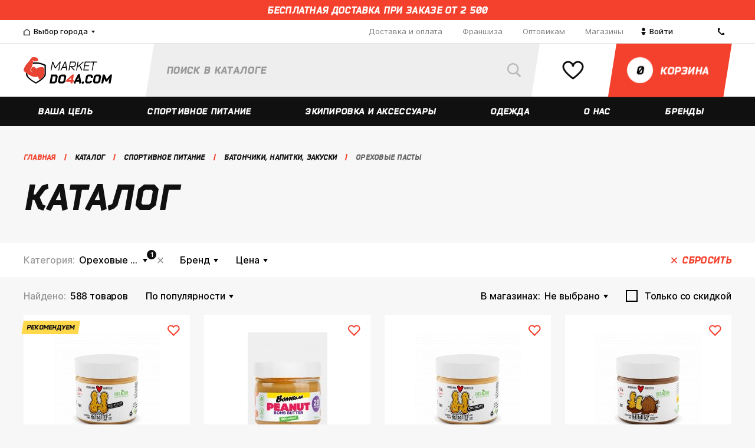

--- FILE ---
content_type: text/html; charset=UTF-8
request_url: https://surgut.marketdo4a.com/catalog/orekhovye_pasty/
body_size: 47387
content:
    <!DOCTYPE html>
<html lang="ru" prefix="og: http://ogp.me/ns#">
    <head>
        <meta charset="UTF-8">
        <meta content="width=device-width, initial-scale=1.0, maximum-scale=1.0" name="viewport">
        <meta name="viewport" content="width=device-width, initial-scale=1.0, maximum-scale=1.0"/>
        <meta name="format-detection" content="telephone=no"/>
        <meta name="google-site-verification" content="aeJ3WzHbSwkq-uumaYo9Pcu-2GpELBoryl0m0JyBSRU"/>
        <meta name="yandex-verification" content="ad3d6470ab9661b8"/>
        <title>Каталог</title>
        <link href="/local/templates/.default/images/apple-touch-icon-144x144-precomposed.png" rel="apple-touch-icon-precomposed" sizes="144x144" />
<link href="/local/templates/.default/images/apple-touch-icon-114x114-precomposed.png" rel="apple-touch-icon-precomposed" sizes="114x114" />
<link href="/local/templates/.default/images/apple-touch-icon-114x114-precomposed.png" rel="apple-touch-icon-precomposed" sizes="57x57" />
<link href="/local/templates/.default/images/apple-touch-icon-144x144-precomposed.png" rel="apple-touch-icon-precomposed" sizes="72x72" />
<link href="/local/templates/.default/images/favicon-32x32.png" rel="icon" type="image/png" sizes="32x32" />
<link href="/local/templates/.default/images/favicon-32x32.png" rel="icon" type="image/png" sizes="16x16" />
<meta property="og:site_name" content="MarketDo4a.com" />
<meta property="og:locale" content="ru_RU" />
<meta property="og:title" content="" />
<meta property="og:description" content="" />
<meta property="og:image" content="https://surgut.marketdo4a.com/images/logo.png" />
<meta property="og:type" content="article" />
<meta property="og:url" content="https://surgut.marketdo4a.com/catalog/orekhovye_pasty/" />
<meta name="yandex-verification" content="5e90ce17752d6dff" />
<script>var app = {"storeManagerData":{"stores":{"95355":{"id":95355,"city":54186,"name":"\u041f\u0440\u043e\u0441\u043f\u0435\u043a\u0442 \u041b\u0435\u043d\u0438\u043d\u0430 86","coords":"55.159347,61.363701","courier":"N","courierToday":"N","gallery":"\/upload\/iblock\/259\/meeltolbWMY.jpg","instagram":"https:\/\/www.instagram.com\/do4achel\/","phone":["8-9000-60-9000"],"shortAddress":"\u0422\u0426 \u041a\u0443\u0440\u0447\u0430\u0442\u043e\u0432, 1 \u044d\u0442\u0430\u0436","sort":603,"vk":"https:\/\/vk.com\/protein_sport_pitanie_do4a_diet","wayImage":"","wayOnAuto":"\u0422\u041a &quot;\u041a\u0423\u0420\u0427\u0410\u0422\u041e\u0412&quot;.\r\n\u041f\u0440\u0438\u043f\u0430\u0440\u043a\u043e\u0432\u0430\u0442\u044c \u043c\u0430\u0448\u0438\u043d\u0443 \u043c\u043e\u0436\u043d\u043e \u0431\u0435\u0441\u043f\u043b\u0430\u0442\u043d\u043e \u043d\u0430 \u043f\u0430\u0440\u043a\u043e\u0432\u043a\u0435 \u0437\u0430 \u043a\u043e\u043c\u043f\u043b\u0435\u043a\u0441\u043e\u043c, \u043b\u0438\u0431\u043e \u043d\u0430 \u0442\u0440\u043e\u043b\u043b\u0435\u0439\u0431\u0443\u0441\u043d\u043e\u043c \u0434\u0435\u043f\u043e. \u0422\u0430\u043a\u0436\u0435 \u0432\u044b \u043c\u043e\u0436\u0435\u0442\u0435 \u043d\u0430 \u043f\u043e\u043b\u0447\u0430\u0441\u0430 \u0431\u0435\u0441\u043f\u043b\u0430\u0442\u043d\u043e \u043f\u0440\u0438\u043f\u0430\u0440\u043a\u043e\u0432\u0430\u0442\u044c \u043c\u0430\u0448\u0438\u043d\u0443 \u043d\u0430 \u043f\u0430\u0440\u043a\u043e\u0432\u043a\u0435 \u043d\u0435\u043f\u043e\u0441\u0440\u0435\u0434\u0441\u0442\u0432\u0435\u043d\u043d\u043e \u043e\u043a\u043e\u043b\u043e \u0432\u0445\u043e\u0434\u0430.","wayOnFoot":"\u0422\u041a &quot;\u041a\u0423\u0420\u0427\u0410\u0422\u041e\u0412&quot;. \u0412\u0430\u043c \u043d\u0443\u0436\u043d\u043e \u0434\u043e\u0431\u0440\u0430\u0442\u044c\u0441\u044f \u0434\u043e \u0433\u043b\u0430\u0432\u043d\u043e\u0433\u043e \u043a\u043e\u0440\u043f\u0443\u0441\u0430 \u042e\u0423\u0440\u0413\u0423 \u0438\u043b\u0438 \u0434\u043e \u043f\u0430\u043c\u044f\u0442\u043d\u0438\u043a\u0430 \u0418.\u0412. \u041a\u0443\u0440\u0447\u0430\u0442\u043e\u0432\u0443. \u0422\u043e\u0440\u0433\u043e\u0432\u044b\u0439 \u043a\u043e\u043c\u043f\u043b\u0435\u043a\u0441 \u043d\u0430\u0445\u043e\u0434\u0438\u0442\u0441\u044f \u043f\u0435\u0440\u0435\u0434 \u043f\u0430\u043c\u044f\u0442\u043d\u0438\u043a\u043e\u043c \u041a\u0443\u0440\u0447\u0430\u0442\u043e\u0432\u0443, \u043d\u0430\u0448 \u043c\u0430\u0433\u0430\u0437\u0438\u043d \u0441\u0440\u0430\u0437\u0443 \u0441\u043b\u0435\u0432\u0430 \u043e\u0442 \u0446\u0435\u043d\u0442\u0440\u0430\u043b\u044c\u043d\u043e\u0433\u043e \u0432\u0445\u043e\u0434\u0430 \u0432 \u043a\u043e\u043c\u043f\u043b\u0435\u043a\u0441.\r\n\u0414\u043e\u0431\u0440\u0430\u0442\u044c\u0441\u044f \u043c\u043e\u0436\u0435\u0442\u0435 \u043c\u0430\u0440\u0448\u0440\u0443\u0442\u043d\u044b\u043c \u0442\u0430\u043a\u0441\u0438 \u21163, 8, 10, 86, 104, 112, 123, 370, \u0430\u0432\u0442\u043e\u0431\u0443\u0441\u043e\u043c \u21162, 4, 15, 16, 81, 83, \u0442\u0440\u043e\u043b\u043b\u0435\u0439\u0431\u0443\u0441\u043e\u043c 1, 2, 8, 14, 19.","workTime":["c 10:00 \u0434\u043e 21:00 (\u0431\u0435\u0437 \u0432\u044b\u0445\u043e\u0434\u043d\u044b\u0445)"],"tempUnavailableText":""},"35918":{"id":35918,"city":35916,"name":"\u0421\u043e\u0447\u0438, \u0443\u043b. \u0421\u0435\u0432\u0440\u043d\u0430\u044f, \u0434. 6","coords":"43.594561,39.727598","courier":"Y","courierToday":"N","gallery":"\/upload\/iblock\/422\/Bez-nazvaniya.png","instagram":"https:\/\/www.instagram.com\/do4a.sochi\/","phone":["+7-999-635-90-98 (\u0421\u041e\u0427\u0418)"],"shortAddress":"\u0422\u0426 Sun City","sort":501,"vk":"https:\/\/vk.com\/do4a__sochi","wayImage":"","wayOnAuto":"\u0423\u0434\u043e\u0431\u043d\u0435\u0435 \u0432\u0441\u0435\u0433\u043e \u0434\u0432\u0438\u0433\u0430\u044f\u0441\u044c \u043f\u043e \u0443\u043b\u0438\u0446\u0435 \u041a\u043e\u043d\u0441\u0442\u0438\u0442\u0443\u0446\u0438\u0438 \u0421\u0421\u0421\u0420 \u043f\u043e\u0432\u0435\u0440\u043d\u0443\u0442\u044c \u043d\u0430 \u0443\u043b\u0438\u0446\u0443 \u0421\u0435\u0432\u0435\u0440\u043d\u0430\u044f, \u0435\u0445\u0430\u0442\u044c \u043f\u0440\u044f\u043c\u043e \u0434\u043e \u043f\u0430\u0440\u043a\u043e\u0432\u043a\u0438 \u0422\u0426 Sun City.\r\n\u0415\u0441\u043b\u0438 \u043f\u043e \u0443\u043b\u0438\u0446\u0435 \u0413\u043e\u0440\u044c\u043a\u043e\u0433\u043e, \u0442\u043e \u043d\u0435\u043e\u0431\u0445\u043e\u0434\u0438\u043c\u043e \u0434\u0432\u0438\u0433\u0430\u0442\u044c\u0441\u044f \u043c\u0438\u043c\u043e \u0416\u0414 \u0438 \u0410\u0432\u0442\u043e\u0432\u043e\u043a\u0437\u0430\u043b\u0430 \u0432 \u0441\u0442\u043e\u0440\u043e\u043d\u0443 \u0434\u0443\u0431\u043b\u0451\u0440\u0430, \u0440\u0430\u0437\u0432\u0435\u0440\u043d\u0443\u0442\u044c\u0441\u044f \u043d\u0430 \u0430\u0432\u0442\u043e\u043c\u043e\u0431\u0438\u043b\u044c\u043d\u043e\u0439 \u0440\u0430\u0437\u0432\u044f\u0437\u043a\u0435 \u0434\u043e\u0435\u0445\u0430\u0442\u044c \u0438 \u043f\u0440\u0438\u043f\u0430\u0440\u043a\u043e\u0432\u0430\u0442\u044c \u0430\u0432\u0442\u043e\u043c\u043e\u0431\u0438\u043b\u044c \u0440\u044f\u0434\u043e\u043c \u0441 \u0416\u041a \u041f\u0430\u0440\u043a \u0413\u043e\u0440\u044c\u043a\u043e\u0433\u043e.","wayOnFoot":"\u041c\u0430\u0433\u0430\u0437\u0438\u043d \u0440\u0430\u0441\u043f\u043e\u043b\u0430\u0433\u0430\u0435\u0442\u0441\u044f \u0432 T\u0426 Sun City. \u0421\u0430\u043c \u0422\u0426 \u043d\u0430\u0445\u043e\u0434\u0438\u0442\u0441\u044f \u043d\u0430\u043f\u0440\u043e\u0442\u0438\u0432 \u0410\u0432\u0442\u043e\u0432\u043e\u043a\u0437\u0430\u043b\u0430 \u0421\u043e\u0447\u0438, 2 \u044d\u0442\u0430\u0436, \u0432\u0445\u043e\u0434 \u0440\u044f\u0434\u043e\u043c \u0441  \u0441\u0443\u043f\u0435\u0440\u043c\u0430\u0440\u043a\u0435\u0442\u043e\u043c \u00ab\u041f\u0435\u0440\u0435\u043a\u0440\u0451\u0441\u0442\u043e\u043a\u00bb.","workTime":["c 10:00 \u0434\u043e 21:00 (\u0431\u0435\u0437 \u0432\u044b\u0445\u043e\u0434\u043d\u044b\u0445)"],"tempUnavailableText":""},"119533":{"id":119533,"city":119532,"name":"\u041f\u0412\u0417 \u043d\u0430 \u0443\u043b. \u041c\u0430\u043a\u0441\u0438\u043c\u0430 \u0413\u043e\u0440\u044c\u043a\u043e\u0433\u043e, 43","coords":"56.840242,53.19921","courier":"N","courierToday":"N","gallery":"","instagram":"https:\/\/www.instagram.com\/do4a.sochi\/","phone":["+7-999-635-90-98 (\u0421\u041e\u0427\u0418)"],"shortAddress":"","sort":500,"vk":"https:\/\/vk.com\/do4a__sochi","wayImage":"","wayOnAuto":"","wayOnFoot":"","workTime":["c 10:00 \u0434\u043e 21:00"],"tempUnavailableText":""},"126072":{"id":126072,"city":101341,"name":"\u041f\u0412\u0417 \u043d\u0430 \u0443\u043b. \u041f\u0440\u043e\u043b\u0435\u0442\u0430\u0440\u0441\u043a\u0430\u044f, 229","coords":"44.609318,40.102344","courier":"Y","courierToday":"N","gallery":"","instagram":"https:\/\/www.instagram.com\/do4a.sochi\/","phone":["+7-999-635-90-98 (\u0421\u041e\u0427\u0418)"],"shortAddress":"","sort":500,"vk":"https:\/\/vk.com\/do4a__sochi","wayImage":"","wayOnAuto":"","wayOnFoot":"","workTime":["c 10:00 \u0434\u043e 21:00"],"tempUnavailableText":""},"122551":{"id":122551,"city":68340,"name":"\u041f\u0412\u0417 \u043d\u0430 \u0443\u043b. \u041f\u0435\u0442\u0440\u043e\u043f\u0430\u0432\u043b\u043e\u0432\u0441\u043a\u0430\u044f, 14","coords":"44.950533,34.104494","courier":"N","courierToday":"N","gallery":"","instagram":"https:\/\/www.instagram.com\/do4a.sochi\/","phone":["+7-999-635-90-98 (\u0421\u041e\u0427\u0418)"],"shortAddress":"","sort":500,"vk":"https:\/\/vk.com\/do4a__sochi","wayImage":"","wayOnAuto":"","wayOnFoot":"","workTime":["\u041f\u043d - \u041f\u0442 c 10:00 \u0434\u043e 20:00","\u0421\u0431 \u0441 10:00 \u0434\u043e 18:00","\u0412\u0441 \u0441 10:00 \u0434\u043e 18:00"],"tempUnavailableText":""},"121938":{"id":121938,"city":35920,"name":"\u041f\u0412\u0417 \u043d\u0430 \u0443\u043b. \u0411\u0440\u0443\u0441\u0438\u043b\u043e\u0432\u0441\u043a\u043e\u0433\u043e, 5","coords":"51.16116,71.455127","courier":"Y","courierToday":"N","gallery":"","instagram":"https:\/\/www.instagram.com\/do4a.sochi\/","phone":["+7-812-426-88-36"],"shortAddress":"","sort":500,"vk":"https:\/\/vk.com\/do4a__sochi","wayImage":"","wayOnAuto":"","wayOnFoot":"","workTime":["\u041f\u043d - \u041f\u0442 c 10:00 \u0434\u043e 20:00","\u0421\u0431 \u0441 10:00 \u0434\u043e 18:00","\u0412\u0441 \u0441 10:00 \u0434\u043e 18:00"],"tempUnavailableText":""},"121849":{"id":121849,"city":35906,"name":"\u041f\u0412\u0417 \u043d\u0430 \u0443\u043b.\u200b \u0410\u0432\u0438\u0430\u0442\u043e\u0440\u043e\u0432, 68","coords":"56.05393,92.907387","courier":"Y","courierToday":"N","gallery":"","instagram":"https:\/\/www.instagram.com\/do4a.sochi\/","phone":["+7-999-635-90-98 (\u0421\u041e\u0427\u0418)"],"shortAddress":"","sort":500,"vk":"https:\/\/vk.com\/do4a__sochi","wayImage":"","wayOnAuto":"","wayOnFoot":"","workTime":["\u041f\u043d - \u041f\u0442 c 10:00 \u0434\u043e 20:00","\u0421\u0431 \u0441 10:00 \u0434\u043e 18:00","\u0412\u0441 \u0441 10:00 \u0434\u043e 18:00"],"tempUnavailableText":""},"119541":{"id":119541,"city":119540,"name":"\u041f\u0412\u0417 \u043d\u0430 \u0443\u043b. \u0410\u043a\u0430\u0434\u0435\u043c\u0438\u043a\u0430 \u0420\u0443\u0431\u0430\u043d\u0435\u043d\u043a\u043e, 3","coords":"55.743031,52.420748","courier":"N","courierToday":"N","gallery":"","instagram":"https:\/\/www.instagram.com\/do4a.sochi\/","phone":["+7-999-635-90-98 (\u0421\u041e\u0427\u0418)"],"shortAddress":"","sort":500,"vk":"https:\/\/vk.com\/do4a__sochi","wayImage":"","wayOnAuto":"","wayOnFoot":"","workTime":["\u041f\u043d - \u041f\u0442 c 10:00 \u0434\u043e 20:00","\u0421\u0431 \u0441 10:00 \u0434\u043e 16:00","\u0412\u0441 \u0441 10:00 \u0434\u043e 16:00"],"tempUnavailableText":""},"119539":{"id":119539,"city":119538,"name":"\u041f\u0412\u0417 \u043d\u0430 \u0443\u043b. \u041a\u0438\u0440\u043e\u0432\u0430, 84","coords":"46.336235,48.0382","courier":"N","courierToday":"N","gallery":"","instagram":"https:\/\/www.instagram.com\/do4a.sochi\/","phone":["+7-999-635-90-98 (\u0421\u041e\u0427\u0418)"],"shortAddress":"","sort":500,"vk":"https:\/\/vk.com\/do4a__sochi","wayImage":"","wayOnAuto":"","wayOnFoot":"","workTime":["10:00 \u0434\u043e 21:00"],"tempUnavailableText":""},"119537":{"id":119537,"city":119536,"name":"\u041f\u0412\u0417 \u043d\u0430 \u0443\u043b. \u0414\u0437\u0435\u0440\u0436\u0438\u043d\u0441\u043a\u043e\u0433\u043e, 64\/1","coords":"54.619688,39.724113","courier":"N","courierToday":"N","gallery":"","instagram":"https:\/\/www.instagram.com\/do4a.sochi\/","phone":["+7-999-635-90-98 (\u0421\u041e\u0427\u0418)"],"shortAddress":"","sort":500,"vk":"https:\/\/vk.com\/do4a__sochi","wayImage":"","wayOnAuto":"","wayOnFoot":"","workTime":["c 10:00 \u0434\u043e 21:00"],"tempUnavailableText":""},"119535":{"id":119535,"city":119534,"name":"\u041f\u0412\u0417 \u043d\u0430 \u0443\u043b. \u0411\u043e\u043b\u044c\u0448\u0430\u044f \u041e\u043a\u0442\u044f\u0431\u0440\u044c\u0441\u043a\u0430\u044f, 39","coords":"57.62199,39.882216","courier":"N","courierToday":"N","gallery":"","instagram":"https:\/\/www.instagram.com\/do4a.sochi\/","phone":["+7-999-635-90-98 (\u0421\u041e\u0427\u0418)"],"shortAddress":"","sort":500,"vk":"https:\/\/vk.com\/do4a__sochi","wayImage":"","wayOnAuto":"","wayOnFoot":"","workTime":["c 10:00 \u0434\u043e 21:00"],"tempUnavailableText":""},"126564":{"id":126564,"city":101341,"name":"\u041f\u0412\u0417 \u043d\u0430 \u0443\u043b. \u0411\u043e\u0433\u043e\u043c\u044f\u0433\u043a\u043e\u0432\u0430, 55","coords":"52.044543,113.498067","courier":"Y","courierToday":"N","gallery":"","instagram":"https:\/\/www.instagram.com\/do4a.sochi\/","phone":["+7-999-635-90-98 (\u0421\u041e\u0427\u0418)"],"shortAddress":"","sort":500,"vk":"https:\/\/vk.com\/do4a__sochi","wayImage":"","wayOnAuto":"","wayOnFoot":"","workTime":["c 10:00 \u0434\u043e 21:00"],"tempUnavailableText":""},"119531":{"id":119531,"city":119530,"name":"\u041f\u0412\u0417 \u043d\u0430 \u0443\u043b. \u041a\u0430\u0440\u043b\u0430 \u041c\u0430\u0440\u043a\u0441\u0430, 51","coords":"53.51114,49.413961","courier":"N","courierToday":"N","gallery":"","instagram":"https:\/\/www.instagram.com\/do4a.sochi\/","phone":["+7-999-635-90-98 (\u0421\u041e\u0427\u0418)"],"shortAddress":"","sort":500,"vk":"https:\/\/vk.com\/do4a__sochi","wayImage":"","wayOnAuto":"","wayOnFoot":"","workTime":["c 10:00 \u0434\u043e 21:00"],"tempUnavailableText":""},"119529":{"id":119529,"city":119527,"name":"\u041f\u0412\u0417 \u043d\u0430 \u0443\u043b. \u0411\u0430\u0445\u043c\u0435\u0442\u044c\u0435\u0432\u0441\u043a\u0430\u044f, 20\/24","coords":"51.524933,46.019443","courier":"N","courierToday":"N","gallery":"","instagram":"https:\/\/www.instagram.com\/do4a.sochi\/","phone":["+7-999-635-90-98 (\u0421\u041e\u0427\u0418)"],"shortAddress":"","sort":500,"vk":"https:\/\/vk.com\/do4a__sochi","wayImage":"","wayOnAuto":"","wayOnFoot":"","workTime":["c 10:00 \u0434\u043e 21:00"],"tempUnavailableText":""},"119526":{"id":119526,"city":53075,"name":"\u041f\u0412\u0417 \u043d\u0430 \u0443\u043b. \u043f\u0440-\u0442. \u041e\u043a\u0442\u044f\u0431\u0440\u044f, 111","coords":"54.785257,56.033126","courier":"N","courierToday":"N","gallery":"","instagram":"https:\/\/www.instagram.com\/do4a.sochi\/","phone":["+7-999-635-90-98 (\u0421\u041e\u0427\u0418)"],"shortAddress":"","sort":500,"vk":"https:\/\/vk.com\/do4a__sochi","wayImage":"","wayOnAuto":"","wayOnFoot":"","workTime":["\u0441 10:00 \u0434\u043e 21:00 "],"tempUnavailableText":""},"119476":{"id":119476,"city":97770,"name":"\u041f\u0412\u0417 \u043d\u0430 \u0443\u043b. \u041a\u043e\u0437\u043b\u043e\u0432\u0441\u043a\u0430\u044f, \u0434. 48\u0410","coords":"48.687967,44.477566","courier":"N","courierToday":"N","gallery":"","instagram":"https:\/\/www.instagram.com\/do4a.sochi\/","phone":["+7-999-635-90-98 (\u0421\u041e\u0427\u0418)"],"shortAddress":"\u0443\u043b. \u041a\u043e\u0437\u043b\u043e\u0432\u0441\u043a\u0430\u044f, 48\u0410","sort":500,"vk":"https:\/\/vk.com\/do4a__sochi","wayImage":"","wayOnAuto":"","wayOnFoot":"","workTime":["10:00 \u0434\u043e 21:00 "],"tempUnavailableText":""},"119298":{"id":119298,"city":35894,"name":"\u041f\u0412\u0417 \u043d\u0430 \u0443\u043b. 10 \u043b\u0435\u0442 \u041e\u043a\u0442\u044f\u0431\u0440\u044f, \u0434. 111","coords":"54.985938,73.403965","courier":"N","courierToday":"N","gallery":"","instagram":"https:\/\/www.instagram.com\/do4a.sochi\/","phone":["+7-999-635-90-98 (\u0421\u041e\u0427\u0418)"],"shortAddress":"","sort":500,"vk":"https:\/\/vk.com\/do4a__sochi","wayImage":"","wayOnAuto":"","wayOnFoot":"","workTime":["10:00-21:00"],"tempUnavailableText":""},"119297":{"id":119297,"city":119295,"name":"\u041f\u0412\u0417 \u043d\u0430 \u0443\u043b. \u041a\u0440\u0438\u0432\u043e\u0449\u0435\u043a\u043e\u0432\u0441\u043a\u0430\u044f, \u0434. 15 \u043a.1","coords":"55.015943447292,82.929362072945","courier":"N","courierToday":"N","gallery":"","instagram":"https:\/\/www.instagram.com\/do4a.sochi\/","phone":["+7-999-635-90-98 (\u0421\u041e\u0427\u0418)"],"shortAddress":"","sort":500,"vk":"https:\/\/vk.com\/do4a__sochi","wayImage":"","wayOnAuto":"","wayOnFoot":"","workTime":["\u041f\u043d-\u041f\u0442 08:00-22:00"],"tempUnavailableText":""},"116109":{"id":116109,"city":35888,"name":"\u0443\u043b. \u0420\u0443\u0441\u0441\u043a\u0430\u044f, 44","coords":"43.166378079384,131.91213973396","courier":"Y","courierToday":"N","gallery":"\/upload\/iblock\/265\/Bez-nazvaniya.png","instagram":"https:\/\/www.instagram.com\/do4a25\/","phone":["+79146789766"],"shortAddress":"\u0422\u0426 \u0423\u043d\u0438\u0432\u0435\u0440\u0441\u0430\u043c","sort":500,"vk":"https:\/\/vk.com\/do4a25","wayImage":"","wayOnAuto":"","wayOnFoot":"","workTime":["c 10:00 \u0434\u043e 20:00 (\u0431\u0435\u0437 \u0432\u044b\u0445\u043e\u0434\u043d\u044b\u0445)"],"tempUnavailableText":""},"142390":{"id":142390,"city":70337,"name":"\u041f\u0412\u0417 \u043d\u0430 \u0443\u043b. \u041f\u044f\u0442\u0438\u043b\u0435\u0442\u043a\u0438, \u0434. 150","coords":"59.392861730348,56.856684161377","courier":"N","courierToday":"N","gallery":"","instagram":"https:\/\/www.instagram.com\/do4a.sochi\/","phone":["+7-999-635-90-98 (\u0421\u041e\u0427\u0418)"],"shortAddress":"","sort":500,"vk":"https:\/\/vk.com\/do4a__sochi","wayImage":"","wayOnAuto":"","wayOnFoot":"","workTime":["c 10:00 \u0434\u043e 21:00"],"tempUnavailableText":""},"163355":{"id":163355,"city":163354,"name":"\u0422\u0426 \u0410\u0440\u043c\u0430\u0434\u0430 \u0443\u043b. \u041f.\u0418. \u0421\u043c\u043e\u0440\u043e\u0434\u0438\u043d\u0430, 13\u0410","coords":"52.588565,39.535581","courier":"N","courierToday":"N","gallery":"","instagram":"","phone":[],"shortAddress":"\u0422\u0426 \u0410\u0440\u043c\u0430\u0434\u0430\r\n","sort":500,"vk":"https:\/\/vk.com\/do4avrn","wayImage":"","wayOnAuto":"","wayOnFoot":"","workTime":["\u0421 10:00 \u0434\u043e 21:00 (\u0411\u0435\u0437 \u0432\u044b\u0445\u043e\u0434\u043d\u044b\u0445)"],"tempUnavailableText":""},"157728":{"id":157728,"city":35912,"name":"\u0443\u043b. \u0422\u0438\u0445\u043e\u043e\u043a\u0435\u0430\u043d\u0441\u043a\u0430\u044f, \u0434. 129","coords":"48.519739,135.051148","courier":"Y","courierToday":"N","gallery":"","instagram":"https:\/\/www.instagram.com\/do4a27\/","phone":["+7 914 152 2929"],"shortAddress":"\u0443\u043b. \u0422\u0438\u0445\u043e\u043e\u043a\u0435\u0430\u043d\u0441\u043a\u0430\u044f, \u0434. 129","sort":500,"vk":"https:\/\/vk.com\/do4a27","wayImage":"","wayOnAuto":"","wayOnFoot":"","workTime":["\u041f\u041d-\u041f\u0422 c 10:00 \u0434\u043e 20:00","\u0421\u0411-\u0412\u0421 \u0441 10:00 \u0434\u043e 20:00"],"tempUnavailableText":""},"152631":{"id":152631,"city":49061,"name":"\u042f\u043a\u0443\u0442\u0441\u043a \u0422\u0440\u043a \u0422\u0443\u0439\u043c\u0430\u0430\u0434\u0430","coords":"62.029077,129.728971","courier":"N","courierToday":"N","gallery":"","instagram":"https:\/\/www.instagram.com\/do4a.com_14\/","phone":["8-914-281-80-97"],"shortAddress":"","sort":500,"vk":"https:\/\/vk.com\/do4a_ykt","wayImage":"","wayOnAuto":"","wayOnFoot":"","workTime":["c 10:00 \u0434\u043e 21:00 (\u0431\u0435\u0437 \u0432\u044b\u0445\u043e\u0434\u043d\u044b\u0445)"],"tempUnavailableText":""},"152089":{"id":152089,"city":35888,"name":"\u0443\u043b. \u041a\u0430\u043b\u0438\u043d\u0438\u043d\u0430 4\u041a","coords":"43.102701,131.923313","courier":"Y","courierToday":"N","gallery":"","instagram":"https:\/\/www.instagram.com\/do4a25\/","phone":["+79940244434"],"shortAddress":"\u0423\u043b. \u041a\u0430\u043b\u0438\u043d\u0438\u043d\u0430 4\u041a","sort":500,"vk":"https:\/\/vk.com\/do4a25","wayImage":"","wayOnAuto":"","wayOnFoot":"","workTime":["c 09:00 \u0434\u043e 20:00 (\u0431\u0435\u0437 \u0432\u044b\u0445\u043e\u0434\u043d\u044b\u0445)"],"tempUnavailableText":""},"151822":{"id":151822,"city":35912,"name":"\u0443\u043b. \u0421\u0443\u0432\u043e\u0440\u043e\u0432\u0430, 25\u0430","coords":"48.396583,135.107787","courier":"Y","courierToday":"N","gallery":"","instagram":"https:\/\/www.instagram.com\/do4a27\/","phone":["+7 994 142-32-22"],"shortAddress":"\u0425\u0430\u0431\u0430\u0440\u043e\u0432\u0441\u043a, \u0443\u043b. \u0421\u0443\u0432\u043e\u0440\u043e\u0432\u0430, 25\u0430","sort":500,"vk":"https:\/\/vk.com\/do4a27","wayImage":"","wayOnAuto":"\u041f\u0435\u0440\u0435\u0441\u0435\u0447\u0435\u043d\u0438\u0435 \u041b\u0435\u043d\u0438\u043d\u0433\u0440\u0430\u0434\u0441\u043a\u0430\u044f-\u041a\u0438\u043c \u042e \u0427\u0435\u043d\u0430","wayOnFoot":"","workTime":["\u041f\u041d-\u041f\u0422 c 10:00 \u0434\u043e 20:00","\u0421\u0411-\u0412\u0421 \u0441 10:00 \u0434\u043e 20:00"],"tempUnavailableText":""},"147923":{"id":147923,"city":35912,"name":"\u0443\u043b. \u041a\u0430\u043b\u0438\u043d\u0438\u043d\u0430 10","coords":"48.467560333195,135.0720172086","courier":"Y","courierToday":"N","gallery":"","instagram":"https:\/\/www.instagram.com\/do4a27\/","phone":["+7 901 466-10-10"],"shortAddress":"\u0425\u0430\u0431\u0430\u0440\u043e\u0432\u0441\u043a, \u0443\u043b. \u041a\u0430\u043b\u0438\u043d\u0438\u043d\u0430 10","sort":500,"vk":"https:\/\/vk.com\/do4a27","wayImage":"","wayOnAuto":"","wayOnFoot":"","workTime":["\u041f\u041d-\u041f\u0422 c 10:00 \u0434\u043e 20:00","\u0421\u0411-\u0412\u0421 \u0441 10:00 \u0434\u043e 20:00"],"tempUnavailableText":""},"143618":{"id":143618,"city":53076,"name":"\u0417\u0430\u0433\u043e\u0440\u043e\u0432\u0441\u043a\u043e\u0433\u043e, 1, 2 \u044d\u0442\u0430\u0436","coords":"51.714042,39.191591","courier":"Y","courierToday":"N","gallery":"","instagram":"https:\/\/www.instagram.com\/do4a_vrn\/","phone":["89155819188"],"shortAddress":"\u0422\u0426 \u041f\u044f\u0442\u044c \u0421\u0442\u043e\u043b\u0438\u0446","sort":500,"vk":"https:\/\/vk.com\/do4a_vrn","wayImage":"","wayOnAuto":"","wayOnFoot":"","workTime":["\u0421 10:00 \u0434\u043e 22:00 (\u0411\u0435\u0437 \u0432\u044b\u0445\u043e\u0434\u043d\u044b\u0445)"],"tempUnavailableText":""},"142391":{"id":142391,"city":35892,"name":"\u041f\u0412\u0417 \u043d\u0430 \u0443\u043b. \u0427\u0435\u0440\u043d\u044b\u0448\u0435\u0432\u0441\u043a\u043e\u0433\u043e, \u0434. 17","coords":"55.792263465199,49.109790660713","courier":"Y","courierToday":"N","gallery":"","instagram":"https:\/\/www.instagram.com\/do4a.sochi\/","phone":["+7-999-635-90-98 (\u0421\u041e\u0427\u0418)"],"shortAddress":"","sort":500,"vk":"https:\/\/vk.com\/do4a__sochi","wayImage":"","wayOnAuto":"","wayOnFoot":"","workTime":["c 10:00 \u0434\u043e 21:00"],"tempUnavailableText":""},"35882":{"id":35882,"city":35881,"name":"\u0443\u043b. \u041b\u0435\u043d\u0438\u043d\u0433\u0440\u0430\u0434\u0441\u043a\u0430\u044f, \u0434. 1\/2","coords":"61.250761491811,73.377752809899","courier":"Y","courierToday":"N","gallery":"\/upload\/iblock\/b9b\/surgut.jpg","instagram":"https:\/\/www.instagram.com\/do4asurgut\/","phone":["8-3462-59-09-07"],"shortAddress":"\u0422\u0426 &quot;\u041d\u0435\u0432\u0441\u043a\u0438\u0439&quot;, 2 \u044d\u0442\u0430\u0436","sort":500,"vk":"https:\/\/vk.com\/do4asurgut","wayImage":"","wayOnAuto":"\u041d\u0430 \u043c\u0430\u0448\u0438\u043d\u0435 5 \u043c\u0438\u043d\u0443\u0442 \u043e\u0442 \u0421\u0438\u0442\u0438-\u0426\u0435\u043d\u0442\u0440\u0430 \u0432 \u0441\u0442\u043e\u0440\u043e\u043d\u0443 \u0443\u043b.\u0414\u0435\u0437\u0440\u0436\u0438\u043d\u0441\u043a\u043e\u0433\u043e, \u0434\u0430\u043b\u0435\u0435 \u043f\u043e\u0432\u0435\u0440\u043d\u0443\u0442\u044c \u043d\u0430\u043f\u0440\u0430\u0432\u043e \u043d\u0430 \u0443\u043b.\u041b\u0435\u043d\u0438\u043d\u0433\u0440\u0430\u0434\u0441\u043a\u0443\u044e.","wayOnFoot":"\u041f\u0435\u0448\u043a\u043e\u043c 10 \u043c\u0438\u043d\u0443\u0442 \u043e\u0442 \u0421\u0438\u0442\u0438-\u0426\u0435\u043d\u0442\u0440\u0430 \u0432 \u0441\u0442\u043e\u0440\u043e\u043d\u0443 \u0443\u043b.\u0414\u0437\u0435\u0440\u0436\u0438\u043d\u0441\u043a\u043e\u0433\u043e, \u0434\u0430\u043b\u0435\u0435 \u043f\u043e\u0432\u0435\u0440\u043d\u0443\u0442\u044c \u043d\u0430\u043f\u0440\u0430\u0432\u043e \u043d\u0430 \u0443\u043b.\u041b\u0435\u043d\u0438\u043d\u0433\u0440\u0430\u0434\u0441\u043a\u0443\u044e.","workTime":["c 10:00 \u0434\u043e 20:00 (\u0431\u0435\u0437 \u0432\u044b\u0445\u043e\u0434\u043d\u044b\u0445)"],"tempUnavailableText":""},"142265":{"id":142265,"city":95370,"name":"\u0421\u043e\u0447\u0438 \u043d\u0430 \u0443\u043b. \u0421\u0435\u0432\u0435\u0440\u043d\u0430\u044f \u0434.6","coords":"43.594507490985,39.727681246194","courier":"N","courierToday":"N","gallery":"","instagram":"https:\/\/www.instagram.com\/do4a.sochi\/","phone":["+7-999-635-90-98 (\u0421\u041e\u0427\u0418)"],"shortAddress":"","sort":500,"vk":"https:\/\/vk.com\/do4a__sochi","wayImage":"","wayOnAuto":"\u0423\u0434\u043e\u0431\u043d\u0435\u0435 \u0432\u0441\u0435\u0433\u043e \u0434\u0432\u0438\u0433\u0430\u044f\u0441\u044c \u043f\u043e \u0443\u043b\u0438\u0446\u0435 \u041a\u043e\u043d\u0441\u0442\u0438\u0442\u0443\u0446\u0438\u0438 \u0421\u0421\u0421\u0420 \u043f\u043e\u0432\u0435\u0440\u043d\u0443\u0442\u044c \u043d\u0430 \u0443\u043b\u0438\u0446\u0443 \u0421\u0435\u0432\u0435\u0440\u043d\u0430\u044f, \u0435\u0445\u0430\u0442\u044c \u043f\u0440\u044f\u043c\u043e \u0434\u043e \u043f\u0430\u0440\u043a\u043e\u0432\u043a\u0438 \u0422\u0426 Sun City.\r\n\u0415\u0441\u043b\u0438 \u043f\u043e \u0443\u043b\u0438\u0446\u0435 \u0413\u043e\u0440\u044c\u043a\u043e\u0433\u043e, \u0442\u043e \u043d\u0435\u043e\u0431\u0445\u043e\u0434\u0438\u043c\u043e \u0434\u0432\u0438\u0433\u0430\u0442\u044c\u0441\u044f \u043c\u0438\u043c\u043e \u0416\u0414 \u0438 \u0410\u0432\u0442\u043e\u0432\u043e\u043a\u0437\u0430\u043b\u0430 \u0432 \u0441\u0442\u043e\u0440\u043e\u043d\u0443 \u0434\u0443\u0431\u043b\u0451\u0440\u0430, \u0440\u0430\u0437\u0432\u0435\u0440\u043d\u0443\u0442\u044c\u0441\u044f \u043d\u0430 \u0430\u0432\u0442\u043e\u043c\u043e\u0431\u0438\u043b\u044c\u043d\u043e\u0439 \u0440\u0430\u0437\u0432\u044f\u0437\u043a\u0435 \u0434\u043e\u0435\u0445\u0430\u0442\u044c \u0438 \u043f\u0440\u0438\u043f\u0430\u0440\u043a\u043e\u0432\u0430\u0442\u044c \u0430\u0432\u0442\u043e\u043c\u043e\u0431\u0438\u043b\u044c \u0440\u044f\u0434\u043e\u043c \u0441 \u0416\u041a \u041f\u0430\u0440\u043a \u0413\u043e\u0440\u044c\u043a\u043e\u0433\u043e.","wayOnFoot":"\u041c\u0430\u0433\u0430\u0437\u0438\u043d \u0440\u0430\u0441\u043f\u043e\u043b\u0430\u0433\u0430\u0435\u0442\u0441\u044f \u0432 T\u0426 Sun City. \u0421\u0430\u043c \u0422\u0426 \u043d\u0430\u0445\u043e\u0434\u0438\u0442\u0441\u044f \u043d\u0430\u043f\u0440\u043e\u0442\u0438\u0432 \u0410\u0432\u0442\u043e\u0432\u043e\u043a\u0437\u0430\u043b\u0430 \u0421\u043e\u0447\u0438, 2 \u044d\u0442\u0430\u0436, \u0432\u0445\u043e\u0434 \u0440\u044f\u0434\u043e\u043c \u0441  \u0441\u0443\u043f\u0435\u0440\u043c\u0430\u0440\u043a\u0435\u0442\u043e\u043c \u00ab\u041f\u0435\u0440\u0435\u043a\u0440\u0451\u0441\u0442\u043e\u043a\u00bb.","workTime":["\u041f\u043d-\u041f\u0442 09:00-21:00"],"tempUnavailableText":""},"141784":{"id":141784,"city":99314,"name":"\u041f\u0412\u0417 \u043d\u0430 \u0443\u043b. \u041c\u043e\u0441\u043a\u043e\u0432\u0441\u043a\u0430\u044f, \u0434. 12","coords":"47.412363535738,40.099451476964","courier":"N","courierToday":"N","gallery":"","instagram":"https:\/\/www.instagram.com\/do4a.sochi\/","phone":["+7-999-635-90-98 (\u0421\u041e\u0427\u0418)"],"shortAddress":"","sort":500,"vk":"https:\/\/vk.com\/do4a__sochi","wayImage":"","wayOnAuto":"","wayOnFoot":"","workTime":["\u0441 10:00 \u0434\u043e 21:00 "],"tempUnavailableText":""},"141783":{"id":141783,"city":35908,"name":"\u041f\u0412\u0417 \u0443\u043b. \u041a\u0443\u0439\u0431\u044b\u0448\u0435\u0432\u0430, \u0434. 57","coords":"56.82726509703,60.601521266865","courier":"Y","courierToday":"N","gallery":"","instagram":"https:\/\/www.instagram.com\/do4a.sochi\/","phone":["+7-999-635-90-98 (\u0421\u041e\u0427\u0418)"],"shortAddress":"","sort":500,"vk":"https:\/\/vk.com\/do4a__sochi","wayImage":"","wayOnAuto":"","wayOnFoot":"","workTime":["\u0441 10:00 \u0434\u043e 21:00 "],"tempUnavailableText":""},"141782":{"id":141782,"city":49060,"name":"\u041f\u0412\u0417 \u043d\u0430 \u0423\u043b. \u0422\u043e\u043b\u044c\u044f\u0442\u0442\u0438 27\u0410","coords":"53.76033046672,87.146100539767","courier":"Y","courierToday":"N","gallery":"","instagram":"https:\/\/www.instagram.com\/do4a.sochi\/","phone":["+7-999-635-90-98 (\u0421\u041e\u0427\u0418)"],"shortAddress":"","sort":500,"vk":"https:\/\/vk.com\/do4a__sochi\\","wayImage":"","wayOnAuto":"","wayOnFoot":"","workTime":["\u0441 10:00 \u0434\u043e 21:00 "],"tempUnavailableText":""},"141781":{"id":141781,"city":65718,"name":"\u041f\u0412\u0417 \u043d\u0430 \u043f\u0440. \u041b\u0435\u043d\u0438\u043d\u0430, \u0434. 46","coords":"50.546483,137.001139","courier":"Y","courierToday":"N","gallery":"","instagram":"https:\/\/www.instagram.com\/do4a.sochi\/","phone":["8-999-635-90-98 (\u0421\u041e\u0427\u0418)"],"shortAddress":"","sort":500,"vk":"https:\/\/vk.com\/do4a__sochi","wayImage":"","wayOnAuto":"","wayOnFoot":"","workTime":["\u0441 10:00 \u0434\u043e 21:00 "],"tempUnavailableText":""},"131970":{"id":131970,"city":131969,"name":"\u0443\u043b. \u041a\u0443\u0441\u0442\u043e\u0432\u0438\u043d\u043e\u0432\u0441\u043a\u0430\u044f 14","coords":"44.60174095101,132.81685786226","courier":"N","courierToday":"N","gallery":"","instagram":"https:\/\/www.instagram.com\/p\/CMRD-T-FdrI\/?igshid=ulogiztvl29d","phone":["8-996-424-53-78"],"shortAddress":"\u0443\u043b. \u041a\u0443\u0441\u0442\u043e\u0432\u0438\u043d\u043e\u0432\u0441\u043a\u0430\u044f 14","sort":500,"vk":"https:\/\/vk.com\/club204545894","wayImage":"","wayOnAuto":"","wayOnFoot":"","workTime":["\u041f\u041d-\u0412\u0421 \u0441 10:00 \u0434\u043e 19:00 "],"tempUnavailableText":""},"129520":{"id":129520,"city":53076,"name":"\u041f\u0440\u043e\u0441\u043f\u0435\u043a\u0442 \u0420\u0435\u0432\u043e\u043b\u044e\u0446\u0438\u0438 38","coords":"51.66787,39.206503","courier":"Y","courierToday":"N","gallery":"","instagram":"https:\/\/www.instagram.com\/do4a_vrn\/","phone":["8-910-041-57-34"],"shortAddress":"\u041f\u0440\u043e\u0441\u043f\u0435\u043a\u0442 \u0420\u0435\u0432\u043e\u043b\u044e\u0446\u0438\u0438 38, \u0422\u0426 \u0426\u0423\u041c 1 \u044d\u0442\u0430\u0436","sort":500,"vk":"https:\/\/vk.com\/do4a_vrn","wayImage":"","wayOnAuto":"","wayOnFoot":"","workTime":["\u0421 10:00 \u0434\u043e 22:00 (\u0411\u0435\u0437 \u0432\u044b\u0445\u043e\u0434\u043d\u044b\u0445)"],"tempUnavailableText":""},"102319":{"id":102319,"city":102318,"name":"\u0443\u043b. \u041b\u0435\u043d\u0438\u043d\u0430 39","coords":"51.830601,107.583757","courier":"Y","courierToday":"N","gallery":"\/upload\/iblock\/c8e\/photo_2019_02_26_09_15_37.jpg","instagram":"https:\/\/www.instagram.com\/do4a_ulanude\/","phone":["68-86-10"],"shortAddress":"\u0422\u0420\u0426 \u0424\u043e\u0440\u0443\u043c, \u0426\u043e\u043a\u043e\u043b\u044c\u043d\u044b\u0439 \u044d\u0442\u0430\u0436","sort":500,"vk":"https:\/\/vk.com\/do4auu","wayImage":"","wayOnAuto":"","wayOnFoot":"","workTime":["\u0415\u0436\u0435\u0434\u043d\u0435\u0432\u043d\u043e, \u0441 10:00 \u0434\u043e 22:00; \u0411\u0435\u0437 \u0412\u044b\u0445\u043e\u0434\u043d\u044b\u0445"],"tempUnavailableText":""},"24396":{"id":24396,"city":24468,"name":"\u0418\u043d\u0442\u0435\u0440\u043d\u0435\u0442 \u041c\u0430\u0433\u0430\u0437\u0438\u043d","coords":"43.594375314495,39.728512689572","courier":"N","courierToday":"N","gallery":"","instagram":"https:\/\/www.instagram.com\/do4a.sochi\/","phone":["+7-999-635-90-98 (\u0421\u041e\u0427\u0418)"],"shortAddress":"","sort":500,"vk":"https:\/\/vk.com\/do4a__sochi","wayImage":"","wayOnAuto":"","wayOnFoot":"","workTime":["10:00 - 10:00 \u043f\u043e \u041c\u043e\u0441\u043a\u043e\u0432\u0441\u043a\u043e\u043c\u0443 \u0432\u0440\u0435\u043c\u0435\u043d\u0438"],"tempUnavailableText":""},"35885":{"id":35885,"city":35884,"name":"\u0443\u043b. \u041b\u0435\u043d\u0438\u043d\u0430, \u0434. 15, \u0441\u0442\u0440. 2","coords":"60.937273067766,76.582693875396","courier":"N","courierToday":"N","gallery":"\/upload\/iblock\/5d0\/JUibKbVQUqQ.jpg","instagram":"https:\/\/www.instagram.com\/do4a_nv\/","phone":["8-3466-408-308"],"shortAddress":"\u0443\u043b. \u041b\u0435\u043d\u0438\u043d\u0430, \u0434. 15, \u0441\u0442\u0440. 2","sort":500,"vk":"https:\/\/vk.com\/do4a.market_nv","wayImage":"","wayOnAuto":"\u0443\u043b. \u041b\u0435\u043d\u0438\u043d\u0430, \u0434. 15, \u0441\u0442\u0440. 2","wayOnFoot":"","workTime":["c 9:00 \u0434\u043e 20:00 (\u0431\u0435\u0437 \u0432\u044b\u0445\u043e\u0434\u043d\u044b\u0445)"],"tempUnavailableText":""},"35887":{"id":35887,"city":35886,"name":"\u0443\u043b. \u0421\u043e\u0432\u0435\u0442\u0441\u043a\u0430\u044f, \u0434. 46","coords":"56.471293558387,84.953716135582","courier":"Y","courierToday":"N","gallery":"\/upload\/iblock\/479\/tomsk.jpg","instagram":"https:\/\/www.instagram.com\/do4a_market_tomsk\/","phone":["8-3822-933-899"],"shortAddress":"\u0412\u0445\u043e\u0434 \u0441 \u0443\u043b. \u0421\u043e\u0432\u0435\u0442\u0441\u043a\u043e\u0439","sort":500,"vk":"https:\/\/vk.com\/do4amarkettomsk","wayImage":"","wayOnAuto":"\u0417\u0430\u0435\u0437\u0434 \u0441 \u041a\u0438\u0440\u043e\u0432\u0430 \u043d\u0430 \u0421\u043e\u0432\u0435\u0442\u0441\u043a\u0443\u044e \u043f\u043e \u043e\u0434\u043d\u043e\u0441\u0442\u043e\u0440\u043e\u043d\u043d\u0435\u043c\u0443 \u0434\u0432\u0438\u0436\u0435\u043d\u0438\u044e.","wayOnFoot":"\u0422\u0440\u0430\u043c\u0432\u0430\u0439\u043d\u0430\u044f \u043e\u0441\u0442\u0430\u043d\u043e\u0432\u043a\u0430 &quot;\u0414\u043e\u043c \u0443\u0447\u0435\u043d\u044b\u0445&quot;.","workTime":["c 10:00 \u0434\u043e 20:00 (\u0431\u0435\u0437 \u0432\u044b\u0445\u043e\u0434\u043d\u044b\u0445)"],"tempUnavailableText":""},"35891":{"id":35891,"city":35890,"name":"\u0443\u043b. \u041a\u0440\u0430\u0441\u043d\u043e\u0430\u0440\u043c\u0435\u0439\u0441\u043a\u0430\u044f, \u0434.103\/123","coords":"47.230777452203,39.724558220238","courier":"Y","courierToday":"N","gallery":"\/upload\/iblock\/586\/y6u2xaidceu.jpg","instagram":"https:\/\/www.instagram.com\/do4a_rostov\/","phone":["8-863-264-83-22"],"shortAddress":"\u041d\u0430\u043f\u0440\u043e\u0442\u0438\u0432 \u0432\u0445\u043e\u0434\u0430 \u0432 \u0422\u0426 &quot;\u0412\u0430\u0432\u0438\u043b\u043e\u043d&quot;.","sort":500,"vk":"https:\/\/vk.com\/do4a_rostov","wayImage":"","wayOnAuto":"\u041f\u0435\u0440\u0435\u0441\u0435\u0447\u0435\u043d\u0438\u0435 \u041a\u0440\u0430\u0441\u043d\u043e\u0430\u0440\u043c\u0435\u0439\u0441\u043a\u043e\u0439 \u0438 \u0423\u043d\u0438\u0432\u0435\u0440\u0441\u0438\u0442\u0435\u0442\u0441\u043a\u043e\u0433\u043e \u043f\u0440\u043e\u0441\u043f\u0435\u043a\u0442\u0430.","wayOnFoot":"","workTime":["c 10:00 \u0434\u043e 20:00 (\u0431\u0435\u0437 \u0432\u044b\u0445\u043e\u0434\u043d\u044b\u0445)"],"tempUnavailableText":""},"35901":{"id":35901,"city":35896,"name":"\u0443\u043b. \u041b\u0435\u0440\u043c\u043e\u043d\u0442\u043e\u0432\u0430, \u0434. 90\/1","coords":"52.262965707609,104.25924831349","courier":"N","courierToday":"N","gallery":"\/upload\/iblock\/9e7\/q3xkw44yywo.jpg","instagram":"https:\/\/www.instagram.com\/do4a_irkutsk\/","phone":["8-3952-64-00-51"],"shortAddress":"\u0422\u0426 &quot;\u041b\u0435\u0440\u043c\u043e\u043d\u0442\u043e\u0432&quot;, 2 \u044d\u0442\u0430\u0436","sort":500,"vk":"https:\/\/vk.com\/do4a_irkutsk","wayImage":"","wayOnAuto":"","wayOnFoot":"","workTime":["c 10:00 \u0434\u043e 20:00 (\u0431\u0435\u0437 \u0432\u044b\u0445\u043e\u0434\u043d\u044b\u0445)"],"tempUnavailableText":""},"35905":{"id":35905,"city":35904,"name":"\u043f\u0440-\u0442 \u0410. \u041a\u043e\u0440\u0441\u0443\u043d\u043e\u0432\u0430, \u0434. 21\u0410","coords":"58.543828851341,31.245691135582","courier":"Y","courierToday":"N","gallery":"\/upload\/iblock\/9cf\/z31uwmrrpgk.jpg","instagram":"https:\/\/www.instagram.com\/vnov.sport\/","phone":["8-8162-55-28-31"],"shortAddress":"\u0422\u0426 &quot;\u041f\u0430\u043d\u043e\u0440\u0430\u043c\u0430&quot;, 3-\u0439 \u044d\u0442\u0430\u0436","sort":500,"vk":"https:\/\/vk.com\/do4a53","wayImage":"","wayOnAuto":"\u041f\u043e\u0441\u043b\u0435 \u0441\u0432\u0435\u0442\u043e\u0444\u043e\u0440\u0430 \u043f\u043e \u043f\u0440. \u0410. \u041a\u043e\u0440\u0441\u0443\u043d\u043e\u0432\u0430 \u043d\u0430 \u043f\u0435\u0440\u0435\u0441\u0435\u0447\u0435\u043d\u0438\u0438 \u0441 \u0443\u043b\u0438\u0446\u0435\u0439 \u041b\u043e\u043c\u043e\u043d\u043e\u0441\u043e\u0432\u0430 \u043f\u0440\u043e\u0435\u0445\u0430\u0442\u044c 100\u043c \u0438 \u043f\u043e\u0432\u0435\u0440\u043d\u0443\u0442\u044c \u043d\u0430\u043f\u0440\u0430\u0432\u043e \u043f\u043e\u0441\u043b\u0435 \u043e\u043a\u043e\u043d\u0447\u0430\u043d\u0438\u044f \u043e\u0433\u0440\u0430\u0436\u0434\u0435\u043d\u0438\u044f \u043f\u0430\u0440\u043a\u043e\u0432\u043a\u0438 \u0422\u0426. \u041f\u0440\u0438\u043f\u0430\u0440\u043a\u043e\u0432\u0430\u0442\u044c \u043c\u0430\u0448\u0438\u043d\u0443 \u043d\u0430 \u0441\u0432\u043e\u0431\u043e\u0434\u043d\u043e\u0435 \u043c\u0435\u0441\u0442\u043e \u0438 \u043f\u043e\u0434\u043d\u044f\u0442\u044c\u0441\u044f \u0441 \u0443\u0433\u043b\u0430 \u0437\u0434\u0430\u043d\u0438\u044f \u043d\u0430 3-\u0439 \u044d\u0442\u0430\u0436.","wayOnFoot":"\u041d\u0430\u043f\u0440\u043e\u0442\u0438\u0432 \u0422\u0426 &quot;\u0421\u043b\u0430\u0432\u044f\u043d\u0441\u043a\u0438\u0439&quot; \u043f\u043e \u043f\u0440. \u0410. \u041a\u043e\u0440\u0441\u0443\u043d\u043e\u0432\u0430 150\u043c \u0447\u0435\u0440\u0435\u0437 \u0434\u043e\u0440\u043e\u0433\u0443. \u041f\u043e\u0434\u043d\u044f\u0442\u044c\u0441\u044f \u043d\u0430 3-\u0439 \u044d\u0442\u0430\u0436.","workTime":["\u041f\u041d-\u0412\u0421 c 11:00 \u0434\u043e 20:00"],"tempUnavailableText":""},"35913":{"id":35913,"city":35912,"name":"\u0443\u043b. \u041b\u0435\u043d\u0438\u043d\u0433\u0440\u0430\u0434\u0441\u043a\u0430\u044f 52","coords":"48.491590263749,135.08320007459","courier":"Y","courierToday":"N","gallery":"","instagram":"https:\/\/www.instagram.com\/do4a27\/","phone":["24 52 24","+7 914 159-52-24"],"shortAddress":"\u0425\u0430\u0431\u0430\u0440\u043e\u0432\u0441\u043a, \u0443\u043b. \u041b\u0435\u043d\u0438\u043d\u0433\u0440\u0430\u0434\u0441\u043a\u0430\u044f 52","sort":500,"vk":"https:\/\/vk.com\/do4a27","wayImage":"","wayOnAuto":"\u041f\u0435\u0440\u0435\u0441\u0435\u0447\u0435\u043d\u0438\u0435 \u041b\u0435\u043d\u0438\u043d\u0433\u0440\u0430\u0434\u0441\u043a\u0430\u044f-\u041a\u0438\u043c \u042e \u0427\u0435\u043d\u0430","wayOnFoot":"","workTime":["\u041f\u041d-\u041f\u0422 c 10:00 \u0434\u043e 20:00","\u0421\u0411-\u0412\u0421 \u0441 10:00 \u0434\u043e 20:00"],"tempUnavailableText":""},"35915":{"id":35915,"city":35914,"name":"\u0443\u043b. 50 \u043b\u0435\u0442 \u041e\u043a\u0442\u044f\u0431\u0440\u044f, \u0434. 21\u0410","coords":"57.151925912504,65.570420660713","courier":"Y","courierToday":"Y","gallery":"\/upload\/iblock\/a16\/0juqeymc6hc.jpg","instagram":"https:\/\/www.instagram.com\/do4a_tmn\/","phone":["8-9044-97-66-77"],"shortAddress":"\u041f\u0435\u0440\u0435\u043a\u0440\u0435\u0441\u0442\u043e\u043a \u0443\u043b. 50 \u043b\u0435\u0442 \u041e\u043a\u0442\u044f\u0431\u0440\u044f \u0438 \u0443\u043b. \u041c\u0430\u043a\u0441\u0438\u043c\u0430 \u0413\u043e\u0440\u044c\u043a\u043e\u0433\u043e","sort":500,"vk":"https:\/\/vk.com\/do4a_tmn","wayImage":"","wayOnAuto":"\u0412\u044b \u043d\u0430\u0439\u0434\u0435\u0442\u0435 \u043d\u0430\u0441 \u043d\u0430 \u043f\u0435\u0440\u0435\u043a\u0440\u0435\u0441\u0442\u043a\u0435 \u0443\u043b. 50 \u043b\u0435\u0442 \u043e\u043a\u0442\u044f\u0431\u0440\u044f \u0438 \u0443\u043b. \u041c\u0430\u043a\u0441\u0438\u043c\u0430 \u0413\u043e\u0440\u044c\u043a\u043e\u0433\u043e, \u0432 500 \u043c\u0435\u0442\u0440\u0430\u0445 \u043e\u0442 \u0422\u0420\u0426 \u0413\u0443\u0434\u0432\u0438\u043d.","wayOnFoot":"\u0412 100 \u043c\u0435\u0442\u0440\u0430\u0445 \u043e\u0442 \u0410\u0432\u0442\u043e\u0431\u0443\u0441\u043d\u043e\u0439 \u043e\u0441\u0442\u0430\u043d\u043e\u0432\u043a\u0438 \u041c\u0430\u043a\u0441\u0438\u043c\u0430 \u0413\u043e\u0440\u044c\u043a\u043e\u0433\u043e.","workTime":["c 10:00 \u0434\u043e 20:00 (\u0431\u0435\u0437 \u0432\u044b\u0445\u043e\u0434\u043d\u044b\u0445)"],"tempUnavailableText":""},"35921":{"id":35921,"city":35919,"name":"\u0443\u043b. \u0421\u0442\u0430\u0432\u0440\u043e\u043f\u043e\u043b\u044c\u0441\u043a\u0430\u044f, \u0434. 157","coords":"45.018382151921,39.035309949074","courier":"Y","courierToday":"N","gallery":"\/upload\/iblock\/dce\/tbzxuzo_bx4.jpg","instagram":"https:\/\/www.instagram.com\/do4a_market_krd\/","phone":["8-918-217-10-75"],"shortAddress":"","sort":500,"vk":"https:\/\/vk.com\/do4a_market_krd","wayImage":"","wayOnAuto":"","wayOnFoot":"\u041e\u0442 \u043e\u0441\u0442\u0430\u043d\u043e\u0432\u043a\u0438 &quot;\u0411\u043e\u043b\u0433\u0430\u0440\u0438\u044f&quot; 50\u043c \u0432 \u0441\u0442\u043e\u0440\u043e\u043d\u0443 \u041a\u0443\u0431\u0413\u0423.","workTime":["c 10:00 \u0434\u043e 20:00 (\u0431\u0435\u0437 \u0432\u044b\u0445\u043e\u0434\u043d\u044b\u0445)"],"tempUnavailableText":""},"43642":{"id":43642,"city":43641,"name":"\u0443\u043b. \u042d\u043d\u0433\u0435\u043b\u044c\u0441\u0430, \u0434. 79","coords":"44.708720077515,37.781518313492","courier":"Y","courierToday":"N","gallery":"\/upload\/iblock\/538\/novoros.jpg","instagram":"https:\/\/www.instagram.com\/Do4a_novoros","phone":["8-918-44-84-333"],"shortAddress":"\u0412\u0445\u043e\u0434 \u0441\u043e \u0441\u0442\u043e\u0440\u043e\u043d\u044b \u0443\u043b. \u0421\u0435\u0440\u043e\u0432\u0430","sort":500,"vk":"https:\/\/vk.com\/do4a_market_novoros","wayImage":"","wayOnAuto":"\u0441 \u042d\u043d\u0433\u0435\u043b\u044c\u0441\u0430 \u043f\u0435\u0440\u0432\u044b\u0439 \u043f\u043e\u0432\u043e\u0440\u043e\u0442 \u043d\u0430\u043b\u0435\u0432\u043e \u0443\u043b. \u0421\u0435\u0440\u043e\u0432\u0430, \u0430 \u0441 \u041b\u0435\u0439\u0442\u0435\u043d\u0430\u043d\u0442\u0430 \u0428\u043c\u0438\u0434\u0442\u0430 \u0432\u0442\u043e\u0440\u043e\u0439 \u0441\u0432\u0435\u0442\u043e\u0444\u043e\u0440 \u043d\u0430\u043b\u0435\u0432\u043e \u0443\u043b. \u0421\u0435\u0440\u043e\u0432\u0430 ","wayOnFoot":"\u0441 \u042d\u043d\u0433\u0435\u043b\u044c\u0441\u0430 \u043e\u0441\u0442\u0430\u043d\u043e\u0432\u043a\u0430 \u0413\u0430\u043b\u043b\u0435\u0440\u0435\u044f, \u0430 \u0441 \u041b\u0435\u0439\u0442\u0435\u043d\u0430\u043d\u0442\u0430 \u0428\u043c\u0438\u0434\u0442\u0430 \u043e\u0441\u0442\u0430\u043d\u043e\u0432\u043a\u0430 \u0411\u0430\u043d\u043a \u041f\u0435\u0442\u0440\u043e\u043a\u043e\u043c\u043c\u0435\u0440\u0446","workTime":["c 10:00 \u0434\u043e 20:00 (\u0431\u0435\u0437 \u0432\u044b\u0445\u043e\u0434\u043d\u044b\u0445)"],"tempUnavailableText":""},"49458":{"id":49458,"city":49062,"name":"\u0443\u043b. \u0421\u0443\u0432\u043e\u0440\u043e\u0432\u0430, \u0434. 77","coords":"54.518115466008,36.248212987436","courier":"Y","courierToday":"N","gallery":"\/upload\/iblock\/876\/zPu6MN_s_Yk.jpg","instagram":"https:\/\/www.instagram.com\/do4a_klg\/","phone":["8-953-315-17-72"],"shortAddress":"\u0422\u0426 &quot;\u041f\u043b\u0435\u0445\u0430\u043d\u043e\u0432\u0441\u043a\u0438\u0439&quot;","sort":500,"vk":"https:\/\/vk.com\/do4a_klg","wayImage":"","wayOnAuto":"","wayOnFoot":"5 \u043c\u0438\u043d \u043e\u0442 \u043e\u0441\u0442\u0430\u043d\u043e\u0432\u043a\u0438 21 \u0432\u0435\u043a, \u043f\u043e \u0443\u043b\u0438\u0446\u0435 \u041f\u043b\u0435\u0445\u0430\u043d\u043e\u0432\u0430 \u0432\u043d\u0438\u0437 \u043a \u0422\u0426 \u041f\u043b\u0435\u0445\u0430\u043d\u043e\u0432\u0441\u043a\u0438\u0439, \u0440\u044f\u0434\u043e\u043c \u0441\u043f\u043e\u0440\u0442\u0438\u0432\u043d\u044b\u0439 \u0437\u0430\u043b GrandFitness.","workTime":["\u0441 10:00 \u0434\u043e 19:00 (\u043f\u043d-\u043f\u0442)","\u0441 11:00 \u0434\u043e 19:00 (\u0441\u0431-\u0432\u0441)"],"tempUnavailableText":""},"49460":{"id":49460,"city":49061,"name":"\u0443\u043b. \u041f\u0435\u0442\u0440\u0430 \u0410\u043b\u0435\u043a\u0441\u0435\u0435\u0432\u0430, \u0434. 11","coords":"62.035837996899,129.73847264418","courier":"N","courierToday":"N","gallery":"\/upload\/iblock\/856\/uj3efxvolbc_1_.jpg","instagram":"https:\/\/www.instagram.com\/do4a.com_14\/","phone":["8-984-104-76-47"],"shortAddress":"","sort":500,"vk":"https:\/\/vk.com\/do4a_ykt","wayImage":"","wayOnAuto":"","wayOnFoot":"","workTime":["c 10:00 \u0434\u043e 21:00 (\u0431\u0435\u0437 \u0432\u044b\u0445\u043e\u0434\u043d\u044b\u0445)"],"tempUnavailableText":""},"53079":{"id":53079,"city":35886,"name":"1905 \u0433\u043e\u0434\u0430 \u043f\u0435\u0440\u0435\u0443\u043b\u043e\u043a, \u0434. 14","coords":"56.494087731371,84.949883736113","courier":"Y","courierToday":"N","gallery":"\/upload\/iblock\/f54\/xae2sk8rud0.jpg","instagram":"https:\/\/www.instagram.com\/do4a_market_tomsk\/","phone":["8-3822-933-558"],"shortAddress":"\u0422\u0426 &quot;\u0413\u0423\u041c&quot;, 1 \u044d\u0442\u0430\u0436","sort":500,"vk":"https:\/\/vk.com\/do4amarkettomsk","wayImage":"","wayOnAuto":"\u0412\u044a\u0435\u0437\u0434 \u043d\u0430 \u043f\u0430\u0440\u043a\u043e\u0432\u043a\u0443 \u0422\u0426 \u0441 \u0443\u043b\u0438\u0446\u044b \u041b\u0435\u043d\u0438\u043d\u0430 \u0438\u043b\u0438 \u043f\u0435\u0440\u0435\u0443\u043b\u043a\u0430 1905 \u0433\u043e\u0434\u0430.","wayOnFoot":"\u0417\u0430\u0445\u043e\u0434\u0438\u0442\u0435 \u0432 \u0422\u0426 &quot;\u041d\u043e\u0432\u044b\u0439 \u0413\u0423\u041c&quot;, \u043f\u043e\u0434\u043d\u0438\u043c\u0430\u0435\u0442\u0435\u0441\u044c \u043d\u0430 3 \u044d\u0442\u0430\u0436, \u043f\u043e\u0432\u043e\u0440\u0430\u0447\u0438\u0432\u0430\u0435\u0442\u0435 \u043d\u0430\u043f\u0440\u0430\u0432\u043e \u0438 \u0438\u0434\u0451\u0442\u0435 \u0432 \u043a\u043e\u043d\u0435\u0446 \u043a\u043e\u0440\u0438\u0434\u043e\u0440\u0430.","workTime":["\u0441 10:00-20:00 (\u0431\u0435\u0437 \u0432\u044b\u0445\u043e\u0434\u043d\u044b\u0445)"],"tempUnavailableText":""},"53764":{"id":53764,"city":53078,"name":"\u0443\u043b. \u041c\u0438\u043d\u0430\u0435\u0432\u0430, \u0434. 3","coords":"54.307569213891,48.381249387732","courier":"Y","courierToday":"N","gallery":"\/upload\/iblock\/be7\/et9sc08toyi.jpg","instagram":"https:\/\/www.instagram.com\/73do4a\/","phone":["8-8422-71-02-03 "],"shortAddress":"\u041e\u0441\u0442\u0430\u043d\u043e\u0432\u043a\u0430 &quot;12 \u0421\u0435\u043d\u0442\u044f\u0431\u0440\u044f&quot;","sort":500,"vk":"https:\/\/vk.com\/73do4a","wayImage":"","wayOnAuto":"\u0417\u0430\u0435\u0437\u0434 \u043d\u0430 \u043f\u0440\u0438\u043b\u0435\u0436\u0430\u0449\u0443\u044e \u0434\u043e\u0440\u043e\u0433\u0443 \u043a \u0443\u043b\u0438\u0446\u0435 \u041c\u0438\u043d\u0430\u0435\u0432\u0430 \u0441\u043e \u0441\u0442\u043e\u0440\u043e\u043d\u044b \u0421\u0438\u043c\u0431\u0438\u0440\u0441\u043a\u043e\u0433\u043e \u041f\u0430\u0441\u0441\u0430\u0436\u0430. \u041f\u0440\u0438\u043f\u0430\u0440\u043a\u043e\u0432\u0430\u0442\u044c\u0441\u044f \u043c\u043e\u0436\u043d\u043e \u0440\u044f\u0434\u043e\u043c \u0441\u043e \u0432\u0445\u043e\u0434\u043e\u043c \u043c\u0430\u0433\u0430\u0437\u0438\u043d\u0430 \u041c\u0430\u0433\u043d\u0438\u0442 \u0438\u043b\u0438 \u0410\u043f\u0442\u0435\u043a\u0438.","wayOnFoot":"\u041e\u0442 \u043e\u0441\u0442\u0430\u043d\u043e\u0432\u043a\u0438 \u0434\u043e\u0439\u0442\u0438 \u0434\u043e \u0441\u0430\u043c\u043e\u0433\u043e \u043a\u0440\u0430\u0439\u043d\u0435\u0433\u043e \u0434\u043e\u043c\u0430, \u0441\u0442\u043e\u044f\u0449\u0435\u0433\u043e \u043f\u0430\u0440\u0430\u043b\u043b\u0435\u043b\u044c\u043d\u043e \u043a \u0443\u043b\u0438\u0446\u0435 \u041c\u0438\u043d\u0430\u0435\u0432\u0430, \u043e\u043a\u043e\u043b\u043e \u0421\u0438\u043c\u0431\u0438\u0440\u0441\u043a\u043e\u0433\u043e \u041f\u0430\u0441\u0441\u0430\u0436\u0430. \u0412\u0445\u043e\u0434 \u0440\u044f\u0434\u043e\u043c \u0441 \u043c\u0430\u0433\u0430\u0437\u0438\u043d\u043e\u043c \u041c\u0430\u0433\u043d\u0438\u0442 ","workTime":["\u0441 10:00 \u0434\u043e 20:00 (\u0431\u0435\u0437 \u0432\u044b\u0445\u043e\u0434\u043d\u044b\u0445)"],"tempUnavailableText":""},"54185":{"id":54185,"city":53765,"name":"\u043f\u0440-\u0442 \u041b\u0435\u043d\u0438\u043d\u0430, \u0434. 12\u0410","coords":"53.20915350627,50.137008058982","courier":"Y","courierToday":"N","gallery":"\/upload\/iblock\/0f7\/OUpVYotmFzk.jpg","instagram":"https:\/\/www.instagram.com\/do4a_samara\/","phone":["8-846-990-49-00"],"shortAddress":"\u0422\u0426 \u041c\u0435\u043b\u043e\u0434\u0438\u044f | \u043c. \u0410\u043b\u0430\u0431\u0438\u043d\u0441\u043a\u0430\u044f","sort":500,"vk":"https:\/\/vk.com\/do4a_samara","wayImage":"","wayOnAuto":"\u0422\u0426 \u00ab\u041c\u0435\u043b\u043e\u0434\u0438\u044f\u00bb \u043d\u0430\u0445\u043e\u0434\u0438\u0442\u0441\u044f \u0432 \u0446\u0435\u043d\u0442\u0440\u0435 \u0433\u043e\u0440\u043e\u0434\u0430 \u043d\u0430 \u043f\u0435\u0440\u0435\u0441\u0435\u0447\u0435\u043d\u0438\u0438 \u0443\u043b\u0438\u0446\u044b \u041e\u0441\u0438\u043f\u0435\u043d\u043a\u043e \u0441 \u043f\u0440\u043e\u0441\u043f\u0435\u043a\u0442\u043e\u043c \u041b\u0435\u043d\u0438\u043d\u0430. \u0422\u0426 \u0438\u043c\u0435\u0435\u0442 \u0434\u0432\u0435 \u043f\u0430\u0440\u043a\u043e\u0432\u043e\u0447\u043d\u044b\u0435 \u0437\u043e\u043d\u044b: \u043e\u0434\u043d\u0430 \u0441 \u0443\u043b\u0438\u0446\u044b \u041d\u043e\u0432\u043e-\u0421\u0430\u0434\u043e\u0432\u0430\u044f, \u0434\u0440\u0443\u0433\u0430\u044f, \u043d\u0430 \u0434\u0443\u0431\u043b\u0435\u0440\u0435 \u043f\u0440\u043e\u0441\u043f\u0435\u043a\u0442\u0430 \u041b\u0435\u043d\u0438\u043d\u0430.","wayOnFoot":"\u0415\u0434\u0435\u0442\u0435 \u0434\u043e \u043e\u0441\u0442\u0430\u043d\u043e\u0432\u043a\u0438 \u00ab\u041f\u043b\u043e\u0449\u0430\u0434\u044c \u0413\u0435\u0440\u043e\u0435\u0432 21-\u0439 \u0410\u0440\u043c\u0438\u0438 \u00bb (\u041e\u0441\u0438\u043f\u0435\u043d\u043a\u043e) \u043b\u044e\u0431\u044b\u043c \u0442\u0440\u0430\u043d\u0441\u043f\u043e\u0440\u0442\u043d\u044b\u043c \u0441\u0440\u0435\u0434\u0441\u0442\u0432\u043e\u043c \u2013 \u0430\u0432\u0442\u043e\u0431\u0443\u0441\u043e\u043c \u2116 2, 11, 23, 47, 50; \u043c\u0430\u0440\u0448\u0440\u0443\u0442\u043d\u044b\u043c \u0442\u0430\u043a\u0441\u0438 \u2116 97, 297, 47, 50, 206, 267 \u0438\u043b\u0438 \u0442\u0440\u0430\u043c\u0432\u0430\u0435\u043c \u2116 4, 5, 18, 20, 22. \u0411\u043b\u0438\u0436\u0430\u0439\u0448\u0438\u0435 \u0441\u0442\u0430\u043d\u0446\u0438\u0438 \u043c\u0435\u0442\u0440\u043e \u00ab\u0410\u043b\u0430\u0431\u0438\u043d\u0441\u043a\u0430\u044f\u00bb (\u0432 300 \u043c).","workTime":["c 10:00 \u0434\u043e 20:00 (\u0431\u0435\u0437 \u0432\u044b\u0445\u043e\u0434\u043d\u044b\u0445) "],"tempUnavailableText":""},"54581":{"id":54581,"city":35883,"name":"\u0412\u0430\u0440\u0448\u0430\u0432\u0441\u043a\u043e\u0435 \u0448\u043e\u0441\u0441\u0435, \u0434. 26, \u0441\u0442\u0440. 5","coords":"55.684038384862,37.621486317791","courier":"Y","courierToday":"N","gallery":"\/upload\/iblock\/3ad\/mag.jpg","instagram":"https:\/\/www.instagram.com\/do4amoscow\/","phone":["8-929-592-78-77"],"shortAddress":"\u0441\u0442. \u043c. \u041d\u0430\u0433\u0430\u0442\u0438\u043d\u0441\u043a\u0430\u044f; \u0422\u0426 \u00abFOR YOU\u00bb, 2 \u044d\u0442\u0430\u0436","sort":500,"vk":"https:\/\/vk.com\/do4a_market_msk","wayImage":"","wayOnAuto":"\u0421\u044a\u0435\u0437\u0434 \u0441 \u0412\u0430\u0440\u0448\u0430\u0432\u0441\u043a\u043e\u0433\u043e \u0448\u043e\u0441\u0441\u0435 \u0432 \u043d\u0430\u043f\u0440\u0430\u0432\u043b\u0435\u043d\u0438\u0438 \u043f\u043b\u0430\u0442\u0444\u043e\u0440\u043c\u044b&quot;\u041d\u0438\u0436\u043d\u0438\u0435 \u043a\u043e\u0442\u043b\u044b&quot; \u043d\u0430 \u0431\u0435\u0441\u043f\u043b\u0430\u0442\u043d\u0443\u044e \u0441\u0442\u043e\u044f\u043d\u043a\u0443 \u043d\u0430\u043f\u0440\u043e\u0442\u0438\u0432 \u0422\u0426 &quot;FOR YOU&quot;. ","wayOnFoot":"20 \u043c\u0435\u0442\u0440\u043e\u0432 \u043e\u0442 \u043c. \u041d\u0430\u0433\u0430\u0442\u0438\u043d\u0441\u043a\u0430\u044f","workTime":["c 10:00 \u0434\u043e 22:00 (\u0431\u0435\u0437 \u0432\u044b\u0445\u043e\u0434\u043d\u044b\u0445)"],"tempUnavailableText":"\u043e\u0442\u0441\u0443\u0442\u0441\u0442\u0432\u0443\u0435\u0442"},"116108":{"id":116108,"city":35888,"name":"\u0443\u043b. \u0411\u0435\u0441\u0442\u0443\u0436\u0435\u0432\u0430, \u0434. 28","coords":"43.109395965808,131.87696103882","courier":"Y","courierToday":"N","gallery":"\/upload\/iblock\/ded\/Bez-nazvaniya.png","instagram":"https:\/\/www.instagram.com\/do4a25\/","phone":["+79841545117"],"shortAddress":"\u0423\u043b. \u0411\u0435\u0441\u0442\u0443\u0436\u0435\u0432\u0430, 28 (\u041c\u043e\u043d\u0430\u0441\u0442\u044b\u0440\u0435\u0432)","sort":500,"vk":"https:\/\/vk.com\/do4a25","wayImage":"","wayOnAuto":"","wayOnFoot":"","workTime":["c 10:00 \u0434\u043e 20:00 (\u0431\u0435\u0437 \u0432\u044b\u0445\u043e\u0434\u043d\u044b\u0445)"],"tempUnavailableText":""},"90958":{"id":90958,"city":64117,"name":"\u0443\u043b. \u0421\u043e\u0432\u0435\u0442\u0441\u043a\u0430\u044f, \u0434. 40\/1","coords":"51.764556204758,55.100662787697","courier":"Y","courierToday":"N","gallery":"\/upload\/iblock\/dce\/2m0PAcOq8TY.jpg","instagram":"https:\/\/www.instagram.com\/marketdo4a56","phone":["92-79-50"],"shortAddress":"\u0426\u0423\u041c &quot;\u041c\u0415\u0420\u0418\u0414\u0418\u0410\u041d&quot;, 1 \u044d\u0442\u0430\u0436","sort":500,"vk":"https:\/\/vk.com\/do4a_market_orenburg","wayImage":"","wayOnAuto":"","wayOnFoot":"","workTime":["\u0441 10:00 \u0434\u043e 19:00 (\u0411\u0435\u0437 \u043f\u0435\u0440\u0435\u0440\u044b\u0432\u043e\u0432 \u0438 \u0432\u044b\u0445\u043e\u0434\u043d\u044b\u0445)"],"tempUnavailableText":""},"88951":{"id":88951,"city":88950,"name":"\u041c\u0430\u0433\u0430\u0434\u0430\u043d, \u0443\u043b. \u041a\u043e\u043c\u043c\u0443\u043d\u044b \u0434.2","coords":"59.563944788738,150.79429633225","courier":"Y","courierToday":"N","gallery":"\/upload\/iblock\/c25\/DMk7otXi7s0.jpg","instagram":"https:\/\/www.instagram.com\/do4a_magadan\/","phone":["+7 900 407-10-69"],"shortAddress":"\u0443\u043b. \u041a\u043e\u043c\u043c\u0443\u043d\u044b \u0434.2","sort":500,"vk":"https:\/\/vk.com\/do4a__magadan","wayImage":"","wayOnAuto":"\u041f\u0440\u0438\u0435\u0445\u0430\u0442\u044c \u043d\u0430 \u0442\u0430\u043a\u0441\u0438\/\u043c\u0430\u0448\u0438\u043d\u0435 \u0432 \u0422\u0426 &quot;\u0420\u0435\u0433\u0438\u043e\u043d49&quot; \u043f\u043e \u0443\u043b. \u0414\u0437\u0435\u0440\u0436\u0438\u043d\u0441\u043a\u043e\u0433\u043e 2 ; (\u043d\u0430\u043f\u0440\u043e\u0442\u0438\u0432 \u043c\u0430\u0433\u0430\u0437\u0438\u043d\u0430 &quot;\u0427\u0430\u0439\u043a\u0430&quot;) ","wayOnFoot":"1) \u0414\u043e\u0431\u0440\u0430\u0442\u044c\u0441\u044f \u043d\u0430 \u043c\u0430\u0440\u0448\u0440\u0443\u0442\u043a\u0435 \u211652 \u0434\u043e \u043e\u0441\u0442\u0430\u043d\u043e\u0432\u043a\u0438 &quot;\u041c\u0435\u0442\u0430\u043b\u043b\u0438\u0441\u0442&quot; \u043f\u043e \u0443\u043b. \u041f\u0443\u0448\u043a\u0438\u043d\u0430 8, \u0441\u043f\u0443\u0441\u0442\u0438\u0442\u044c\u0441\u044f \u0432\u043d\u0438\u0437 200 \u043c\u0435\u0442\u0440\u043e\u0432 \u0434\u043e \u0422\u0426 &quot;\u041f\u0440\u0435\u043c\u0438\u0443\u043c&quot; \u0438 \u0441\u0432\u0435\u0440\u043d\u0443\u0442\u044c \u043d\u0430\u043b\u0435\u0432\u043e ; \r\n2) \u0414\u043e\u0431\u0440\u0430\u0442\u044c\u0441\u044f \u043d\u0430 \u043c\u0430\u0440\u0448\u0440\u0443\u0442\u043a\u0430\u0445 25, 26, 26\u043a, \u0438 \u043f\u0440. \u0434\u043e \u043e\u0441\u0442\u0430\u043d\u043e\u0432\u043a\u0438 &quot;\u0410\u0432\u0442\u043e\u0432\u043e\u043a\u0437\u0430\u043b&quot;, \u0438 \u0438\u0434\u0442\u0438 \u043f\u0435\u0448\u043a\u043e\u043c \u0432 \u0441\u0442\u043e\u0440\u043e\u043d\u0443 \u043c\u0430\u0433\u0430\u0437\u0438\u043d\u0430 &quot;\u0427\u0430\u0439\u043a\u0430&quot; \u0438 \u0422\u0426 &quot;\u041f\u0440\u0435\u043c\u0438\u0443\u043c&quot;. (\u0422\u0430\u043c \u0432\u0430\u0441 \u0432\u0441\u0442\u0440\u0435\u0442\u044f\u0442 \u043d\u0430\u0448\u0438 \u0431\u0430\u043d\u043d\u0435\u0440\u044b :) \r\n3) \u041a \u043d\u0430\u043c \u0442\u0430\u043a\u0436\u0435 \u043c\u043e\u0436\u043d\u043e \u043f\u0440\u0438\u0435\u0445\u0430\u0442\u044c \u043d\u0430 \u0432\u0435\u043b\u043e\u0441\u0438\u043f\u0435\u0434\u0435, \u0441\u043a\u0435\u0439\u0442\u0435, \u0433\u0438\u0440\u043e\u0441\u043a\u0443\u0442\u0435\u0440\u0435, \u043f\u0440\u0438\u043b\u0435\u0442\u0435\u0442\u044c \u043d\u0430 \u0434\u0438\u0440\u0438\u0436\u0430\u0431\u043b\u0435 \u0438\u043b\u0438 \u0440\u0430\u043a\u0435\u0442\u043d\u043e\u043c \u0440\u0430\u043d\u0446\u0435 :) \u043f\u0430\u0440\u043a\u043e\u0432\u043a\u0438 \u0438 \u0441\u0442\u043e\u044f\u043d\u043e\u0447\u043d\u044b\u0445 \u043c\u0435\u0441\u0442 \u0445\u0432\u0430\u0442\u0438\u0442 \u043d\u0430 \u0432\u0441\u0435\u0445.","workTime":["\u0415\u0436\u0435\u0434\u043d\u0435\u0432\u043d\u043e, \u0441 11:00 \u0434\u043e 20:00; \u0411\u0435\u0437 \u0412\u044b\u0445\u043e\u0434\u043d\u044b\u0445"],"tempUnavailableText":""},"88028":{"id":88028,"city":88027,"name":"\u041f\u0440\u043e\u0441\u043f\u0435\u043a\u0442 \u0441\u0442\u0440\u043e\u0438\u0442\u0435\u043b\u0435\u0439 9\u0411","coords":"56.138854,40.365528","courier":"Y","courierToday":"N","gallery":"\/upload\/iblock\/686\/vladimir.jpg","instagram":"https:\/\/www.instagram.com\/do4a_vladimir","phone":["+7-900-590-90-04"],"shortAddress":"\u0443\u043b. \u041f\u0440\u043e\u0441\u043f\u0435\u043a\u0442 \u0441\u0442\u0440\u043e\u0438\u0442\u0435\u043b\u0435\u0439 9\u0411 \u0422\u0426 \u0427\u0435\u0440\u0451\u043c\u0443\u0448\u043a\u0438 1 \u044d\u0442\u0430\u0436","sort":500,"vk":"https:\/\/vk.com\/do4a_vladimir","wayImage":"","wayOnAuto":"\u0443\u043b. \u041f\u0440\u043e\u0441\u043f\u0435\u043a\u0442 \u0441\u0442\u0440\u043e\u0438\u0442\u0435\u043b\u0435\u0439 9\u0411","wayOnFoot":"\u0422\u0426 \u0427\u0435\u0440\u0451\u043c\u0443\u0448\u043a\u0438 1 \u044d\u0442\u0430\u0436","workTime":["\u0441 10:00 \u0434\u043e 21:00 \u0431\u0435\u0437 \u043f\u0435\u0440\u0435\u0440\u044b\u0432\u0430 \u0438 \u0432\u044b\u0445\u043e\u0434\u043d\u044b\u0445"],"tempUnavailableText":""},"82955":{"id":82955,"city":35899,"name":"\u043f\u0440. \u041b\u0435\u043d\u0438\u043d\u0430 \u0434. 108","coords":"56.242224,43.866406","courier":"Y","courierToday":"N","gallery":"\/upload\/iblock\/179\/M1_v6VtkqAE.jpg","instagram":"https:\/\/www.instagram.com\/do4a_nizhniy_novgorod\/","phone":["8-920-024-33-14"],"shortAddress":"\u0422\u0426 \u00ab\u0410\u0432\u0442\u043e\u0437\u0430\u0432\u043e\u0434\u0435\u0446\u00bb - 3 \u044d\u0442\u0430\u0436","sort":500,"vk":"https:\/\/vk.com\/do4a_nizhniy_novgorod","wayImage":"","wayOnAuto":"","wayOnFoot":"","workTime":["\u0441 9:00 \u0434\u043e 21:00 (\u0431\u0435\u0437 \u0432\u044b\u0445\u043e\u0434\u043d\u044b\u0445)"],"tempUnavailableText":""},"80432":{"id":80432,"city":80431,"name":"\u0443\u043b. \u0422\u0435\u0430\u0442\u0440\u0430\u043b\u044c\u043d\u0430\u044f, \u0434. 6","coords":"56.907184546534,60.810665296295","courier":"Y","courierToday":"N","gallery":"\/upload\/iblock\/1f6\/sWGPKJWzLwY.jpg","instagram":"https:\/\/www.instagram.com\/do4a_berezovskiy\/","phone":["8-967-858-0153"],"shortAddress":"\u0422\u0426 &quot;\u0420\u0430\u0439\u0442&quot;, \u0432\u0442\u043e\u0440\u043e\u0439 \u044d\u0442\u0430\u0436, \u043e\u0444\u0438\u0441 265","sort":500,"vk":"https:\/\/vk.com\/do4abrz","wayImage":"","wayOnAuto":"","wayOnFoot":"","workTime":["\u041f\u041d-\u041f\u0422 \u0441 11:00 \u0434\u043e 20:00 ","\u0412\u0421 \u0441 11:00 \u0434\u043e 18:00","\u0421\u0443\u0431\u0431\u043e\u0442\u0430 \u0432\u044b\u0445\u043e\u0434\u043d\u043e\u0439"],"tempUnavailableText":""},"80430":{"id":80430,"city":80429,"name":"\u0443\u043b. \u0421\u043e\u0432\u0435\u0442\u0441\u043a\u0430\u044f, \u0434. 103\u0410","coords":"57.760119114627,40.95925114418","courier":"Y","courierToday":"N","gallery":"\/upload\/iblock\/371\/kostr.jpg","instagram":"https:\/\/www.instagram.com\/do4a_kostroma\/","phone":[],"shortAddress":"\u041e\u0441\u0442\u0430\u043d\u043e\u0432\u043a\u0430 &quot;\u043f\u043b\u043e\u0449\u0430\u0434\u044c \u041a\u043e\u043d\u0441\u0442\u0438\u0442\u0443\u0446\u0438\u0438&quot;.","sort":500,"vk":"https:\/\/vk.com\/do4a_kostroma","wayImage":"","wayOnAuto":"","wayOnFoot":"","workTime":["\u0441 10:00 \u0434\u043e 20:00 (\u0431\u0435\u0437 \u0432\u044b\u0445\u043e\u0434\u043d\u044b\u0445)"],"tempUnavailableText":""},"80428":{"id":80428,"city":80427,"name":"\u0443\u043b. \u0413\u043e\u0440\u044c\u043a\u043e\u0433\u043e, \u0434. 95\/1","coords":"43.80523859262,131.94235589881","courier":"Y","courierToday":"N","gallery":"\/upload\/iblock\/397\/veQ73KrKB8-_1_.jpg","instagram":"https:\/\/www.instagram.com\/do4a25\/","phone":["8-984-264-0574"],"shortAddress":"","sort":500,"vk":"https:\/\/vk.com\/do4a25","wayImage":"","wayOnAuto":"","wayOnFoot":"","workTime":["\u0441 10:00 \u0434\u043e 20:00 (\u0431\u0435\u0437 \u0432\u044b\u0445\u043e\u0434\u043d\u044b\u0445)"],"tempUnavailableText":""},"78869":{"id":78869,"city":35896,"name":"\u0443\u043b.\u041a\u0430\u0440\u043b\u0430 \u041c\u0430\u0440\u043a\u0441\u0430, \u0434. 30","coords":"52.2867556343,104.29128142003","courier":"N","courierToday":"N","gallery":"\/upload\/iblock\/0f1\/irkutsk.jpg","instagram":"https:\/\/www.instagram.com\/do4a_irkutsk\/","phone":["8-3952-61-92-91"],"shortAddress":"\u041c\u0435\u0436\u0434\u0443 \u0443\u043b\u0438\u0446\u0430\u043c\u0438 \u0427\u0435\u0445\u043e\u0432\u0430 \u0438 \u0412\u043e\u043b\u043e\u0434\u0430\u0440\u0441\u043a\u043e\u0433\u043e, \u043d\u0430\u043f\u0440\u043e\u0442\u0438\u0432 &quot;\u0421\u043e\u043d\u0438-\u0446\u0435\u043d\u0442\u0440\u0430&quot;. ","sort":500,"vk":"https:\/\/vk.com\/do4a_irkutsk","wayImage":"","wayOnAuto":"\u041d\u0430\u0445\u043e\u0434\u0438\u043c\u0441\u044f \u043c\u0435\u0436\u0434\u0443 \u0443\u043b\u0438\u0446\u0430\u043c\u0438 \u0427\u0435\u0445\u043e\u0432\u0430 \u0438 \u0412\u043e\u043b\u043e\u0434\u0430\u0440\u0441\u043a\u043e\u0433\u043e, \u043d\u0430\u043f\u0440\u043e\u0442\u0438\u0432 &quot;\u0421\u043e\u043d\u0438-\u0446\u0435\u043d\u0442\u0440\u0430&quot;.","wayOnFoot":"9 \u043c\u0438\u043d\u0443\u0442 \u0445\u043e\u0434\u044c\u0431\u044b \u043e\u0442 \u043e\u0441\u0442\u0430\u043d\u043e\u0432\u043a\u0438 &quot;\u0426\u0435\u043d\u0442\u0440\u0430\u043b\u044c\u043d\u044b\u0439 \u0420\u044b\u043d\u043e\u043a&quot; \u0423\u0434\u043e\u0431\u043d\u0435\u0435 \u0432\u0441\u0435\u0433\u043e \u0434\u043e\u0439\u0442\u0438 \u043f\u043e \u0443\u043b. \u0423\u0440\u0438\u0446\u043a\u043e\u0433\u043e \u0434\u043e \u0443\u043b. \u041a\u0430\u0440\u043b\u0430 \u041c\u0430\u0440\u043a\u0441\u0430 \u0438 \u0441\u0432\u0435\u0440\u043d\u0443\u0442\u044c \u043d\u0430\u043f\u0440\u0430\u0432\u043e. \u041c\u0430\u0433\u0430\u0437\u0438\u043d \u043d\u0430\u0445\u043e\u0434\u0438\u0442\u0441\u044f \u043d\u0430\u043f\u0440\u043e\u0442\u0438\u0432 &quot;\u0421\u043e\u043d\u0438-\u0446\u0435\u043d\u0442\u0440\u0430&quot;.","workTime":["\u0441 10:00 \u0434\u043e 20:00 (\u0431\u0435\u0437 \u0432\u044b\u0445\u043e\u0434\u043d\u044b\u0445)"],"tempUnavailableText":""},"68343":{"id":68343,"city":68341,"name":"\u0443\u043b.\u041a\u043e\u043c\u0441\u043e\u043c\u043e\u043b\u044c\u0441\u043a\u0430\u044f, \u0434. 241\/1","coords":"46.940418034196,142.7520955086","courier":"Y","courierToday":"N","gallery":"\/upload\/iblock\/c5e\/yus.jpg","instagram":"https:\/\/www.instagram.com\/do4a.sakh\/","phone":["8-4242-609-111"],"shortAddress":"\u0422\u0426 &quot;\u0410\u0438\u0441\u0442&quot;","sort":500,"vk":"https:\/\/vk.com\/do4a.sakh","wayImage":"","wayOnAuto":"\u0443\u043b. \u041f\u0440\u043e\u0441\u043f\u0435\u043a\u0442 \u041c\u0438\u0440\u0430, \u043f\u043e\u0432\u043e\u0440\u043e\u0442 \u043d\u0430 \u0443\u043b. \u041f\u0443\u0440\u043a\u0430\u0435\u0432\u0430, \u043b\u0438\u0431\u043e \u043d\u0430 \u0443\u043b. \u0415\u043c\u0435\u043b\u044c\u044f\u043d\u043e\u0432\u0430; \u0434\u0430\u043b\u0435\u0435 \u0441\u044a\u0435\u0437\u0434 \u043d\u0430 \u0443\u043b\u0438\u0446\u0443 \u041a\u043e\u043c\u0441\u043e\u043c\u043e\u043b\u044c\u0441\u043a\u0443\u044e, \u0434\u043e \u0422\u0426 \u0410\u0438\u0441\u0442","wayOnFoot":"\u041e\u0441\u0442\u0430\u043d\u043e\u0432\u043a\u0430 \u0416\u042d\u0423-9 \u0434\u043e \u0422\u0426 \u0410\u0438\u0441\u0442 (1 \u043c\u0438\u043d\u0443\u0442\u0430 \u0434\u043e \u043c\u0430\u0433\u0430\u0437\u0438\u043d\u0430 \u043f\u0435\u0448\u043a\u043e\u043c)","workTime":["\u0411\u0443\u0434\u043d\u0438\u0435 \u0434\u043d\u0438: \u0441 10:00 \u0434\u043e 20:00","\u0421\u0431, \u0412\u0441: \u0441 10:00 \u0434\u043e 18:00"],"tempUnavailableText":""},"68226":{"id":68226,"city":68225,"name":"\u0443\u043b. 50 \u043b\u0435\u0442 \u041e\u043a\u0442\u044f\u0431\u0440\u044f, \u0434. 78","coords":"53.97145354649,58.426328423279","courier":"Y","courierToday":"N","gallery":"\/upload\/iblock\/4f9\/beloretsk.jpg","instagram":"https:\/\/www.instagram.com\/do4a_bel\/","phone":["8-903-353-12-34"],"shortAddress":"\u0422\u0426 &quot;8 \u041c\u0430\u0440\u0442\u0430&quot;, 3 \u044d\u0442\u0430\u0436","sort":500,"vk":"https:\/\/vk.com\/club147195221","wayImage":"","wayOnAuto":"","wayOnFoot":"","workTime":["c 10:00 \u0434\u043e 20:00 (\u0431\u0435\u0437 \u0432\u044b\u0445\u043e\u0434\u043d\u044b\u0445)"],"tempUnavailableText":""},"65719":{"id":65719,"city":65717,"name":"\u043f\u0440-\u0442 \u041b\u0435\u043d\u0438\u043d\u0430, \u0434. 105","coords":"53.357996932513,83.765750881615","courier":"Y","courierToday":"N","gallery":"\/upload\/iblock\/2a0\/222.jpg","instagram":"https:\/\/www.instagram.com\/do4a_22\/","phone":["8 (3852) 573-574"],"shortAddress":"\u043e\u0441\u0442. \u041f\u043b\u043e\u0449\u0430\u0434\u044c \u041e\u043a\u0442\u044f\u0431\u0440\u044f","sort":500,"vk":"https:\/\/vk.com\/do4a_22","wayImage":"","wayOnAuto":"\u041f\u0435\u0440\u0435\u0441\u0435\u0447\u0435\u043d\u0438\u0435 \u043f\u0440-\u0442\u0430 \u041b\u0435\u043d\u0438\u043d\u0430 \u0438 \u0443\u043b.\u041f\u0440\u043e\u0444\u0438\u043d\u0442\u0435\u0440\u043d\u0430.","wayOnFoot":"3 \u043c\u0438\u043d\u0443\u0442\u044b \u043e\u0442 \u0442\u0440\u0430\u043c\u0432\u0430\u0439\u043d\u043e\u0439 \u0438 \u0430\u0432\u0442\u043e\u0431\u0443\u0441\u043d\u043e\u0439 \u043e\u0441\u0442\u0430\u043d\u043e\u0432\u043a\u0438 &quot;\u041f\u043b\u043e\u0449\u0430\u0434\u044c \u041e\u043a\u0442\u044f\u0431\u0440\u044f&quot;. ","workTime":["\u0441 10:00 \u0434\u043e 20:00 (\u0431\u0435\u0437 \u0432\u044b\u0445\u043e\u0434\u043d\u044b\u0445)"],"tempUnavailableText":""},"54757":{"id":54757,"city":54756,"name":"\u0443\u043b. \u041a\u0443\u0439\u0431\u044b\u0448\u0435\u0432\u0430, \u0434. 65","coords":"57.998428745152,56.242348930059","courier":"Y","courierToday":"N","gallery":"\/upload\/iblock\/212\/perm.jpg","instagram":"https:\/\/www.instagram.com\/do4a_perm\/","phone":["8-342-202-24-46 "],"shortAddress":"\u0422\u0426 \u0413\u0440\u043e\u043c\u043e\u0432\u0441\u043a\u0438\u0439, 1 \u044d\u0442\u0430\u0436. \u0412\u0445\u043e\u0434 \u0441\u043e \u0441\u0442\u043e\u0440\u043e\u043d\u044b \u0413\u043b\u0435\u0431\u0430 \u0423\u0441\u043f\u0435\u043d\u0441\u043a\u043e\u0433\u043e","sort":500,"vk":"https:\/\/vk.com\/do4aperm","wayImage":"","wayOnAuto":"1) \u0418\u0437 \u0446\u0435\u043d\u0442\u0440\u0430 \u0433\u043e\u0440\u043e\u0434\u0430 (\u042d\u0441\u043f\u043b\u0430\u043d\u0430\u0434\u0430) \u043f\u043e \u0443\u043b. \u041f\u043e\u043f\u043e\u0432\u0430 \u0434\u043e \u043a\u043e\u043b\u044c\u0446\u0430 \u043d\u0430 \u041a\u043e\u043b\u0445\u043e\u0437\u043d\u043e\u0439 \u043f\u043b\u043e\u0449\u0430\u0434\u0438. \u041f\u043e \u043a\u043e\u043b\u044c\u0446\u0443 \u0443\u0445\u043e\u0434\u0438\u043c \u043d\u0430 \u0443\u043b. \u0420\u0435\u0432\u043e\u043b\u044e\u0446\u0438\u0438. \u0414\u0430\u043b\u0435\u0435 \u043f\u043e \u0443\u043b. \u0420\u0435\u0432\u043e\u043b\u044e\u0446\u0438\u0438 \u0434\u043e \u043f\u0435\u0440\u0435\u0441\u0435\u0447\u0435\u043d\u0438\u044f \u0441 \u0443\u043b. \u041a\u0443\u0439\u0431\u044b\u0448\u0435\u0432\u0430, \u043d\u0430 \u043f\u0435\u0440\u0435\u043a\u0440\u0435\u0441\u0442\u043a\u0435 \u043f\u043e\u0432\u043e\u0440\u0430\u0447\u0438\u0432\u0430\u0435\u043c \u043d\u0430\u043f\u0440\u0430\u0432\u043e. \u041f\u0440\u043e\u0434\u043e\u043b\u0436\u0430\u0435\u043c \u0434\u0432\u0438\u0436\u0435\u043d\u0438\u0435 \u043f\u043e \u0443\u043b. \u041a\u0443\u0439\u0431\u044b\u0448\u0435\u0432\u0430 \u0434\u043e \u0422\u0426 &quot;\u0422\u0440\u0438\u0430\u0434\u0430&quot; \r\n2) \u041f\u0440\u0438 \u0434\u0432\u0438\u0436\u0435\u043d\u0438\u0438 \u0441\u043e \u0441\u0442\u043e\u0440\u043e\u043d\u044b \u0443\u043b. \u0413\u0435\u0440\u043e\u0435\u0432 \u0425\u0430\u0441\u0430\u043d\u0430 \u0434\u043e\u0435\u0437\u0436\u0430\u0435\u043c \u0434\u043e \u041a\u043e\u043c\u0441\u043e\u043c\u043e\u043b\u044c\u0441\u043a\u043e\u0439 \u043f\u043b\u043e\u0449\u0430\u0434\u0438. \u041f\u043e \u043a\u043e\u043b\u044c\u0446\u0443 \u0443\u0445\u043e\u0434\u0438\u043c \u043d\u0430 \u0443\u043b. \u0411\u0435\u043b\u0438\u043d\u0441\u043a\u043e\u0433\u043e. \u0414\u0430\u043b\u0435\u0435 \u043f\u043e \u0443\u043b. \u0411\u0435\u043b\u0438\u043d\u0441\u043a\u043e\u0433\u043e \u0434\u043e\u0435\u0437\u0436\u0430\u0435\u043c \u0434\u043e \u043f\u0435\u0440\u0435\u043a\u0440\u0435\u0441\u0442\u043a\u0430 \u0441 \u0443\u043b. \u041a\u0443\u0439\u0431\u044b\u0448\u0435\u0432\u0430 \u043d\u0430 \u0441\u0432\u0435\u0442\u043e\u0444\u043e\u0440\u0435 \u043d\u0430\u043f\u0440\u0430\u0432\u043e. \u041f\u0440\u043e\u0434\u043e\u043b\u0436\u0430\u0435\u043c \u0434\u0432\u0438\u0436\u0435\u043d\u0438\u0435 \u043f\u043e \u0443\u043b. \u041a\u0443\u0439\u0431\u044b\u0448\u0435\u0432\u0430 \u0434\u043e \u0422\u0426 &quot;\u0422\u0440\u0438\u0430\u0434\u0430&quot; \r\n\u0420) \u0410\u0432\u0442\u043e\u043c\u043e\u0431\u0438\u043b\u044c \u043c\u043e\u0436\u043d\u043e \u043e\u0441\u0442\u0430\u0432\u0438\u0442\u044c: \r\n\u043d\u0430 \u043f\u0430\u0440\u043a\u043e\u0432\u043a\u0435, \u0440\u0430\u0441\u043f\u043e\u043b\u043e\u0436\u0435\u043d\u043d\u043e\u0439 \u0432\u0434\u043e\u043b\u044c \u0443\u043b. \u041a\u0443\u0439\u0431\u044b\u0448\u0435\u0432\u0430 \r\n\u043d\u0430 \u043f\u0430\u0440\u043a\u043e\u0432\u043a\u0435 \u0443 \u0422\u0426 &quot;\u0413\u0440\u043e\u043c\u043e\u0432\u0441\u043a\u0438\u0439&quot;, \r\n\u043d\u0430 \u043f\u0430\u0440\u043a\u043e\u0432\u043a\u0435 \u0443 \u0422\u0426 &quot;\u0422\u0440\u0438\u0430\u0434\u0430&quot;, \r\n\u043d\u0430 \u043f\u0430\u0440\u043a\u043e\u0432\u043a\u0435, \u0440\u0430\u0441\u043f\u043e\u043b\u043e\u0436\u0435\u043d\u043d\u043e\u0439 \u0432\u0434\u043e\u043b\u044c \u043f\u043e \u0443\u043b. \u0413\u043b\u0435\u0431\u0430 \u0423\u0441\u043f\u0435\u043d\u0441\u043a\u043e\u0433\u043e","wayOnFoot":"1) \u041e\u0442 \u0426\u0435\u043d\u0442\u0440\u0430\u043b\u044c\u043d\u043e\u0433\u043e \u043a\u043e\u043b\u0445\u043e\u0437\u043d\u043e\u0433\u043e \u0440\u044b\u043d\u043a\u0430 \u043d\u0430 \u0442\u0440\u0430\u043c\u0432\u0430\u044f\u0445 5, 10 \u0434\u043e \u043e\u0441\u0442\u0430\u043d\u043e\u0432\u043a\u0438 \u0413\u043b\u0435\u0431\u0430 \u0423\u0441\u043f\u0435\u043d\u0441\u043a\u043e\u0433\u043e (\u0422\u0426 &quot;\u0422\u0440\u0438\u0430\u0434\u0430&quot;)\u0438\u043b\u0438 15 \u043c\u0438\u043d\u0443\u0442 \u043f\u0435\u0448\u043a\u043e\u043c \r\n2) \u041e\u0442 \u041a\u043e\u043c\u0441\u043e\u043c\u043e\u043b\u044c\u0441\u043a\u043e\u0433\u043e \u043f\u0440\u043e\u0441\u043f\u0435\u043a\u0442\u0430 \u0442\u0440\u043e\u043b\u043b\u0435\u0439\u0431\u0443\u0441 \u21161 \u0438 \u2116 5 \u0434\u043e \u043e\u0441\u0442\u0430\u043d\u043e\u0432\u043a\u0438 &quot;\u041a\u0438\u043d\u043e\u0442\u0435\u0430\u0442\u0440 \u041a\u0440\u0438\u0441\u0442\u0430\u043b\u043b&quot;, \u0437\u0430\u0442\u0435\u043c \u043f\u0435\u0448\u043a\u043e\u043c 530 \u043c \u043f\u043e \u0443\u043b. \u0413\u043b\u0435\u0431\u0430 \u0423\u0441\u043f\u0435\u043d\u0441\u043a\u043e\u0433\u043e \u0434\u043e \u0421\u0443\u043f\u0435\u0440\u043c\u0430\u0440\u043a\u0435\u0442\u0430. \r\n3) \u041e\u0442 \u0411\u0430\u0448\u043d\u0438 \u0421\u043c\u0435\u0440\u0442\u0438 \u043d\u0430 \u0442\u0440\u0430\u043c\u0432\u0430\u0435 \u2116 10 \u0434\u043e \u043e\u0441\u0442\u0430\u043d\u043e\u0432\u043a\u0438 \u0413\u043b\u0435\u0431\u0430 \u0423\u0441\u043f\u0435\u043d\u0441\u043a\u043e\u0433\u043e (\u0422\u0426 &quot;\u0422\u0440\u0438\u0430\u0434\u0430&quot;)","workTime":["c 10:00 \u0434\u043e 21:00 (\u0431\u0435\u0437 \u0432\u044b\u0445\u043e\u0434\u043d\u044b\u0445)"],"tempUnavailableText":""},"54315":{"id":54315,"city":54314,"name":"\u0443\u043b. 188-\u0439 \u043a\u0432\u0430\u0440\u0442\u0430\u043b, \u0434. 17","coords":"52.507877989693,103.83582963988","courier":"Y","courierToday":"N","gallery":"\/upload\/iblock\/df3\/angarsk.jpg","instagram":"https:\/\/www.instagram.com\/do4a_138\/","phone":["8-914-878-99-97"],"shortAddress":"\u041d\u0430\u043f\u0440\u043e\u0442\u0438\u0432 \u043a\u0430\u0441\u0441 \u0414\u041a &quot;\u0421\u043e\u0432\u0440\u0435\u043c\u0435\u043d\u043d\u0438\u043a&quot;.","sort":500,"vk":"http:\/\/vk.com\/do4a_138","wayImage":"","wayOnAuto":"","wayOnFoot":"","workTime":["c 10:00 \u0434\u043e 20:00 (\u0431\u0435\u0437 \u0432\u044b\u0445\u043e\u0434\u043d\u044b\u0445)"],"tempUnavailableText":""},"53761":{"id":53761,"city":53076,"name":"\u0443\u043b. \u041d\u0438\u043a\u0438\u0442\u0438\u043d\u0441\u043a\u0430\u044f 27","coords":"51.665808,39.197161","courier":"Y","courierToday":"N","gallery":"\/upload\/iblock\/1c3\/Euz_CeZgLgw-_1_.jpg","instagram":"https:\/\/www.instagram.com\/do4a_vrn\/","phone":["8-919-244-11-91"],"shortAddress":"\u041d\u0430\u043f\u0440\u043e\u0442\u0438\u0432 \u0412\u043e\u0440\u043e\u043d\u0435\u0436\u0441\u043a\u043e\u0439 \u043e\u0431\u043b\u0430\u0441\u0442\u043d\u043e\u0439 \u044e\u043d\u043e\u0448\u0435\u0441\u043a\u043e\u0439 \u0431\u0438\u0431\u043b\u0438\u043e\u0442\u0435\u043a\u0438 \u0438\u043c. \u0412.\u041c. \u041a\u0443\u0431\u0430\u043d\u0435\u0432\u0430","sort":499,"vk":"https:\/\/vk.com\/do4a_vrn","wayImage":"","wayOnAuto":"\u041c\u0430\u0433\u0430\u0437\u0438\u043d \u043d\u0430\u0445\u043e\u0434\u0438\u0442\u0441\u044f \u0432 \u0436\u0438\u043b\u043e\u043c 5-\u0442\u0438 \u044d\u0442\u0430\u0436\u043d\u043e\u043c \u0434\u043e\u043c\u0435, \u0441 \u0430\u0434\u043c\u0438\u043d\u0438\u0441\u0442\u0440\u0430\u0442\u0438\u0432\u043d\u044b\u043c\u0438 \u043f\u043e\u043c\u0435\u0449\u0435\u043d\u0438\u044f\u043c\u0438 (\u0432 \u0437\u0434\u0430\u043d\u0438\u0438 \u043d\u0430\u0445\u043e\u0434\u0438\u0442\u0441\u044f \u0420\u0435\u043d\u0435\u0441\u0441\u0430\u043d\u0441 \u041a\u0440\u0435\u0434\u0438\u0442 \u0438 GARDEN Flowers & Beauty). \u041d\u0430 \u0430\u0432\u0442\u043e\u043c\u043e\u0431\u0438\u043b\u0435 \u043c\u043e\u0436\u043d\u043e \u043f\u043e\u0434\u044a\u0435\u0445\u0430\u0442\u044c \u043f\u043e \u0443\u043b\u0438\u0446\u0435 \u041f\u043b\u0435\u0445\u0430\u043d\u043e\u0432\u0441\u043a\u043e\u0439, \u043b\u0438\u0431\u043e \u043f\u043e \u0443\u043b\u0438\u0446\u0435 \u0421\u0440\u0435\u0434\u043d\u0435-\u041c\u043e\u0441\u043a\u043e\u0432\u0441\u043a\u043e\u0439.","wayOnFoot":"\u0410\u0432\u0442\u043e\u0431\u0443\u0441\u043d\u0430\u044f \u043e\u0441\u0442\u0430\u043d\u043e\u0432\u043a\u0430 &quot;\u0414\u0435\u0442\u0441\u043a\u0438\u0439 \u041c\u0438\u0440&quot; \u0438\u043b\u0438 \u043e\u0441\u0442\u0430\u043d\u043e\u0432\u043a\u0430 &quot;\u0424\u0440\u0438\u0434\u0440\u0438\u0445\u0430 \u042d\u043d\u0433\u0435\u043b\u044c\u0441\u0430&quot; (5 \u043c\u0438\u043d\u0443\u0442 \u0434\u043e \u043c\u0430\u0433\u0430\u0437\u0438\u043d\u0430).","workTime":["\u0441 10:00 \u0434\u043e 20:00 (\u0431\u0435\u0437 \u0432\u044b\u0445\u043e\u0434\u043d\u044b\u0445)"],"tempUnavailableText":""},"170926":{"id":170926,"city":53076,"name":"\u200b\u0411\u0443\u043b\u044c\u0432\u0430\u0440 \u041f\u043e\u0431\u0435\u0434\u044b 23\u0411","coords":"51.710738,39.159692","courier":"Y","courierToday":"N","gallery":"","instagram":"https:\/\/www.instagram.com\/do4a_vrn\/","phone":["8\u2012915\u2012855\u201208\u201243"],"shortAddress":"\u041d\u0430\u043f\u0440\u043e\u0442\u0438\u0432 \u0412\u043e\u0440\u043e\u043d\u0435\u0436\u0441\u043a\u043e\u0439 \u043e\u0431\u043b\u0430\u0441\u0442\u043d\u043e\u0439 \u044e\u043d\u043e\u0448\u0435\u0441\u043a\u043e\u0439 \u0431\u0438\u0431\u043b\u0438\u043e\u0442\u0435\u043a\u0438 \u0438\u043c. \u0412.\u041c. \u041a\u0443\u0431\u0430\u043d\u0435\u0432\u0430","sort":499,"vk":"https:\/\/vk.com\/do4a_vrn","wayImage":"","wayOnAuto":"","wayOnFoot":"","workTime":["\u0441 10:00 \u0434\u043e 22:00 (\u0431\u0435\u0437 \u0432\u044b\u0445\u043e\u0434\u043d\u044b\u0445)"],"tempUnavailableText":""},"35900":{"id":35900,"city":35899,"name":"\u0443\u043b. \u041d\u0435\u0432\u0437\u043e\u0440\u043e\u0432\u044b\u0445, \u0434. 64\u043a2","coords":"56.316650419498,44.021708517197","courier":"Y","courierToday":"N","gallery":"\/upload\/iblock\/7b0\/nizhniy-novgorod.jpg","instagram":"https:\/\/www.instagram.com\/do4a_nizhniy_novgorod\/","phone":["8-920-028-20-44"],"shortAddress":"\u0417\u0430 \u0422\u0426 \u201c\u042d\u0442\u0430\u0436\u0438\u201d","sort":400,"vk":"https:\/\/vk.com\/do4a_nizhniy_novgorod","wayImage":"","wayOnAuto":"\u041f\u0440\u043e\u0435\u0437\u0436\u0430\u0435\u0442\u0435 \u043f\u043e \u0443\u043b. \u0411\u0435\u043b\u0438\u043d\u0441\u043a\u043e\u0433\u043e \u0434\u043e \u0422\u0426 &quot;\u042d\u0442\u0430\u0436\u0438&quot;, \u043f\u0430\u0440\u043a\u0443\u0435\u0442\u0435\u0441\u044c \u043d\u0430 \u0431\u043e\u043b\u044c\u0448\u043e\u0439 \u0441\u0442\u043e\u044f\u043d\u043a\u0435 \u0443 \u0442\u043e\u0440\u0433\u043e\u0432\u043e\u0433\u043e \u0446\u0435\u043d\u0442\u0440\u0430 - \u0441 \u043d\u0435\u0435 \u0431\u0443\u0434\u0435\u0442 \u0432\u0438\u0434\u043d\u043e \u043d\u0430\u0448\u0443 \u0432\u044b\u0432\u0435\u0441\u043a\u0443 \u0432 \u0446\u043e\u043a\u043e\u043b\u0435 \u0441\u0435\u0440\u043e\u0439 \u043d\u043e\u0432\u043e\u0441\u0442\u0440\u043e\u0439\u043a\u0438.","wayOnFoot":"1.\u041e\u0442 \u043e\u0441\u0442\u0430\u043d\u043e\u0432\u043a\u0438 &quot;\u041f\u043e\u043b\u0442\u0430\u0432\u0441\u043a\u0430\u044f&quot; - \u043f\u0440\u043e\u0445\u043e\u0434\u0438\u0442\u0435 \u0432\u0434\u043e\u043b\u044c \u0443\u043b\u0438\u0446\u044b \u0434\u043e \u0422\u0426 &quot;\u042d\u0442\u0430\u0436\u0438&quot;. \u0412\u044b\u0439\u0434\u044f \u043d\u0430 \u0431\u043e\u043b\u044c\u0448\u0443\u044e \u0441\u0442\u043e\u044f\u043d\u043a\u0443 \u0422\u0426 &quot;\u042d\u0442\u0430\u0436\u0438&quot; \u0443\u0432\u0438\u0434\u0438\u0442\u0435 \u043d\u0430\u0448\u0443 \u0432\u044b\u0432\u0435\u0441\u043a\u0443 - \u0432 \u0446\u043e\u043a\u043e\u043b\u044c\u043d\u043e\u043c \u044d\u0442\u0430\u0436\u0435 \u0441\u0435\u0440\u043e\u0439 \u043d\u043e\u0432\u043e\u0441\u0442\u0440\u043e\u0439\u043a\u0438.\r\n\r\n2.\u041e\u0442 \u043e\u0441\u0442\u0430\u043d\u043e\u0432\u043a\u0438 &quot;\u041f\u043b\u043e\u0449\u0430\u0434\u044c \u0421\u0432\u043e\u0431\u043e\u0434\u044b&quot; - \u043f\u0440\u043e\u0445\u043e\u0434\u0438\u0442\u0435 \u043f\u043e \u0443\u043b. \u0418\u0436\u043e\u0440\u0441\u043a\u043e\u0439 \u0434\u043e \u0422\u0426 &quot;\u042d\u0442\u0430\u0436\u0438&quot;, \u0432\u044b\u0445\u043e\u0434\u0438\u0442\u0435 \u043d\u0430 \u0431\u043e\u043b\u044c\u0448\u0443\u044e \u0441\u0442\u043e\u044f\u043d\u043a\u0443 \u0437\u0430 \u0422\u0426 - \u0441\u043e \u0441\u0442\u043e\u044f\u043d\u043a\u0438 \u0432\u0438\u0434\u043d\u043e \u043d\u0430\u0448\u0443 \u0432\u044b\u0432\u0435\u0441\u043a\u0443.","workTime":["c 10:00 \u0434\u043e 22:00 (\u0431\u0435\u0437 \u0432\u044b\u0445\u043e\u0434\u043d\u044b\u0445)"],"tempUnavailableText":""},"97114":{"id":97114,"city":97113,"name":"\u043f\u0440. \u041a\u0443\u0437\u043d\u0435\u0446\u043a\u0438\u0439 33\u0410, 2 \u044d\u0442\u0430\u0436","coords":"55.357695,86.066339","courier":"Y","courierToday":"N","gallery":"\/upload\/iblock\/bf7\/5VrQm8w5e58.jpg","instagram":"https:\/\/www.instagram.com\/do4a_kmr\/","phone":["8-905-917-87-77"],"shortAddress":"\u041e\u0441\u0442\u0430\u043d\u043e\u0432\u043a\u0430 \u0422\u0426 \u00ab\u0421\u0438\u0442\u0438 \u043f\u0430\u0440\u043a\u00bb, \u0440\u044f\u0434\u043e\u043c \u0441 \u0422\u0426 \u00ab\u042f\u00bb","sort":20,"vk":"https:\/\/vk.com\/do4a_kmr","wayImage":"","wayOnAuto":"","wayOnFoot":"","workTime":["c 10:00 \u0434\u043e 21:00 (\u0431\u0435\u0437 \u0432\u044b\u0445\u043e\u0434\u043d\u044b\u0445)"],"tempUnavailableText":""},"172980":{"id":172980,"city":97113,"name":"\u043f\u0440 \u0428\u0430\u0445\u0442\u0435\u0440\u043e\u0432, 87 2 \u044d\u0442\u0430\u0436","coords":"55.401681,86.117256","courier":"Y","courierToday":"N","gallery":"","instagram":"https:\/\/www.instagram.com\/do4a_kmr\/","phone":["89505908777"],"shortAddress":"\u0422\u0426 &quot;\u0421\u0435\u0432\u0435\u0440&quot;","sort":20,"vk":"https:\/\/vk.com\/do4a_kmr","wayImage":"","wayOnAuto":"","wayOnFoot":"","workTime":["c 10:00 \u0434\u043e 21:00 (\u0431\u0435\u0437 \u0432\u044b\u0445\u043e\u0434\u043d\u044b\u0445)"],"tempUnavailableText":""}},"cities":{"53765":{"id":"53765","name":"\u0421\u0430\u043c\u0430\u0440\u0430","name5":"\u0421\u0430\u043c\u0430\u0440\u0435","priceDelivery":2990,"isMultipleStore":false,"disconnected":"","deliveryCountDays":[1,4],"isFake":false,"subDomain":"samara"},"163354":{"id":"163354","name":"\u041b\u0438\u043f\u0435\u0446\u043a","name5":null,"priceDelivery":2990,"isMultipleStore":false,"disconnected":"","deliveryCountDays":[0],"isFake":false,"subDomain":"lipetsk"},"35881":{"id":"35881","name":"\u0421\u0443\u0440\u0433\u0443\u0442","name5":"\u0421\u0443\u0440\u0433\u0443\u0442\u0435","priceDelivery":2500,"isMultipleStore":false,"disconnected":"","deliveryCountDays":[3,10],"isFake":false,"subDomain":"surgut"},"54314":{"id":"54314","name":"\u0410\u043d\u0433\u0430\u0440\u0441\u043a","name5":"\u0410\u043d\u0433\u0430\u0440\u0441\u043a\u0435","priceDelivery":2990,"isMultipleStore":false,"disconnected":"","deliveryCountDays":[4,10],"isFake":false,"subDomain":"angarsk"},"80427":{"id":"80427","name":"\u0423\u0441\u0441\u0443\u0440\u0438\u0439\u0441\u043a","name5":"\u0423\u0441\u0441\u0443\u0440\u0438\u0439\u0441\u043a\u0435","priceDelivery":2990,"isMultipleStore":false,"disconnected":"","deliveryCountDays":[4,12],"isFake":false,"subDomain":"ussuriysk"},"35883":{"id":"35883","name":"\u041c\u043e\u0441\u043a\u0432\u0430","name5":"\u041c\u043e\u0441\u043a\u0432\u0435","priceDelivery":2990,"isMultipleStore":true,"disconnected":"","deliveryCountDays":[1,3],"isFake":false,"subDomain":"msk"},"35884":{"id":"35884","name":"\u041d\u0438\u0436\u043d\u0435\u0432\u0430\u0440\u0442\u043e\u0432\u0441\u043a","name5":"\u041d\u0438\u0436\u043d\u0435\u0432\u0430\u0440\u0442\u043e\u0432\u0441\u043a\u0435","priceDelivery":2990,"isMultipleStore":false,"disconnected":"","deliveryCountDays":[3,10],"isFake":false,"subDomain":"nizhnevartovsk"},"80429":{"id":"80429","name":"\u041a\u043e\u0441\u0442\u0440\u043e\u043c\u0430","name5":"\u041a\u043e\u0441\u0442\u0440\u043e\u043c\u0435","priceDelivery":2999,"isMultipleStore":false,"disconnected":"","deliveryCountDays":[1,4],"isFake":false,"subDomain":"kostroma"},"35886":{"id":"35886","name":"\u0422\u043e\u043c\u0441\u043a","name5":"\u0422\u043e\u043c\u0441\u043a\u0435","priceDelivery":2990,"isMultipleStore":false,"disconnected":"","deliveryCountDays":[3,6],"isFake":false,"subDomain":"tomsk"},"80431":{"id":"80431","name":"\u0411\u0435\u0440\u0435\u0437\u043e\u0432\u0441\u043a\u0438\u0439","name5":"\u0411\u0435\u0440\u0435\u0437\u043e\u0432\u0441\u043a\u043e\u043c","priceDelivery":2990,"isMultipleStore":false,"disconnected":"","deliveryCountDays":[3,6],"isFake":false,"subDomain":"berezovskiy"},"35888":{"id":"35888","name":"\u0412\u043b\u0430\u0434\u0438\u0432\u043e\u0441\u0442\u043e\u043a","name5":"\u0412\u043b\u0430\u0434\u0438\u0432\u043e\u0441\u0442\u043e\u043a\u0435","priceDelivery":2990,"isMultipleStore":false,"disconnected":"","deliveryCountDays":[3,10],"isFake":false,"subDomain":"vladivostok"},"35890":{"id":"35890","name":"\u0420\u043e\u0441\u0442\u043e\u0432-\u043d\u0430-\u0414\u043e\u043d\u0443","name5":"\u0420\u043e\u0441\u0442\u043e\u0432\u0435-\u043d\u0430-\u0414\u043e\u043d\u0443","priceDelivery":999,"isMultipleStore":false,"disconnected":"","deliveryCountDays":[1,4],"isFake":false,"subDomain":"rnd"},"35892":{"id":"35892","name":"\u041a\u0430\u0437\u0430\u043d\u044c","name5":"\u041a\u0430\u0437\u0430\u043d\u0438","priceDelivery":2990,"isMultipleStore":false,"disconnected":"","deliveryCountDays":[1,4],"isFake":true,"subDomain":"kazan"},"35894":{"id":"35894","name":"\u041e\u043c\u0441\u043a","name5":"\u041e\u043c\u0441\u043a\u0435","priceDelivery":3000,"isMultipleStore":false,"disconnected":"","deliveryCountDays":[3,5],"isFake":true,"subDomain":"omsk"},"35896":{"id":"35896","name":"\u0418\u0440\u043a\u0443\u0442\u0441\u043a","name5":"\u0418\u0440\u043a\u0443\u0442\u0441\u043a\u0435","priceDelivery":2990,"isMultipleStore":false,"disconnected":"","deliveryCountDays":[5,8],"isFake":false,"subDomain":"irkutsk"},"35897":{"id":"35897","name":"\u0427\u0438\u0442\u0430","name5":"\u0427\u0438\u0442\u0435","priceDelivery":2990,"isMultipleStore":false,"disconnected":"","deliveryCountDays":[3,10],"isFake":true,"subDomain":"chita"},"35899":{"id":"35899","name":"\u041d\u0438\u0436\u043d\u0438\u0439 \u041d\u043e\u0432\u0433\u043e\u0440\u043e\u0434","name5":"\u041d\u0438\u0436\u043d\u0435\u043c \u041d\u043e\u0432\u0433\u043e\u0440\u043e\u0434\u0435","priceDelivery":3000,"isMultipleStore":false,"disconnected":"","deliveryCountDays":[1,3],"isFake":false,"subDomain":"nnov"},"35904":{"id":"35904","name":"\u0412\u0435\u043b\u0438\u043a\u0438\u0439 \u041d\u043e\u0432\u0433\u043e\u0440\u043e\u0434","name5":"\u0412\u0435\u043b\u0438\u043a\u043e\u043c \u041d\u043e\u0432\u0433\u043e\u0440\u043e\u0434\u0435","priceDelivery":650,"isMultipleStore":false,"disconnected":"","deliveryCountDays":[1,2],"isFake":false,"subDomain":"vnov"},"35906":{"id":"35906","name":"\u041a\u0440\u0430\u0441\u043d\u043e\u044f\u0440\u0441\u043a","name5":"\u041a\u0440\u0430\u0441\u043d\u043e\u044f\u0440\u0441\u043a\u0435","priceDelivery":2990,"isMultipleStore":false,"disconnected":"","deliveryCountDays":[2,6],"isFake":true,"subDomain":"krsk"},"35908":{"id":"35908","name":"\u0415\u043a\u0430\u0442\u0435\u0440\u0438\u043d\u0431\u0443\u0440\u0433","name5":"\u0415\u043a\u0430\u0442\u0435\u0440\u0438\u043d\u0431\u0443\u0440\u0433\u0435","priceDelivery":1000,"isMultipleStore":false,"disconnected":"","deliveryCountDays":[2,5],"isFake":true,"subDomain":"ekb"},"35912":{"id":"35912","name":"\u0425\u0430\u0431\u0430\u0440\u043e\u0432\u0441\u043a","name5":"\u0425\u0430\u0431\u0430\u0440\u043e\u0432\u0441\u043a\u0435","priceDelivery":2990,"isMultipleStore":false,"disconnected":"","deliveryCountDays":[4,11],"isFake":false,"subDomain":"khabarovsk"},"35914":{"id":"35914","name":"\u0422\u044e\u043c\u0435\u043d\u044c","name5":"\u0422\u044e\u043c\u0435\u043d\u0438","priceDelivery":15000,"isMultipleStore":false,"disconnected":"","deliveryCountDays":[3,5],"isFake":false,"subDomain":"tyumen"},"35916":{"id":"35916","name":"\u0421\u043e\u0447\u0438","name5":"\u0421\u043e\u0447\u0438","priceDelivery":4990,"isMultipleStore":false,"disconnected":"","deliveryCountDays":[2,5],"isFake":false,"subDomain":"sochi"},"35919":{"id":"35919","name":"\u041a\u0440\u0430\u0441\u043d\u043e\u0434\u0430\u0440","name5":"\u041a\u0440\u0430\u0441\u043d\u043e\u0434\u0430\u0440\u0435","priceDelivery":2990,"isMultipleStore":false,"disconnected":"","deliveryCountDays":[1,4],"isFake":false,"subDomain":"krasnodar"},"35920":{"id":"35920","name":"\u0410\u0441\u0442\u0430\u043d\u0430","name5":"\u0410\u0441\u0442\u0430\u043d\u0435","priceDelivery":2990,"isMultipleStore":false,"disconnected":"","deliveryCountDays":[10,16],"isFake":true,"subDomain":"astana"},"53075":{"id":"53075","name":"\u0423\u0444\u0430","name5":"\u0423\u0444\u0435","priceDelivery":3000,"isMultipleStore":false,"disconnected":"","deliveryCountDays":[1,3],"isFake":true,"subDomain":"ufa"},"53076":{"id":"53076","name":"\u0412\u043e\u0440\u043e\u043d\u0435\u0436","name5":"\u0432\u043e\u0440\u043e\u043d\u0435\u0436\u0435","priceDelivery":2990,"isMultipleStore":false,"disconnected":"","deliveryCountDays":[1,3],"isFake":false,"subDomain":"voronezh"},"53078":{"id":"53078","name":"\u0423\u043b\u044c\u044f\u043d\u043e\u0432\u0441\u043a","name5":"\u0443\u043b\u044c\u044f\u043d\u043e\u0432\u0441\u043a\u0435","priceDelivery":999,"isMultipleStore":false,"disconnected":"","deliveryCountDays":[2,4],"isFake":false,"subDomain":"ulyanovsk"},"97113":{"id":"97113","name":"\u041a\u0435\u043c\u0435\u0440\u043e\u0432\u043e","name5":"\u041a\u0435\u043c\u0435\u0440\u043e\u0432\u0435","priceDelivery":2990,"isMultipleStore":false,"disconnected":"","deliveryCountDays":[1,3],"isFake":false,"subDomain":"kemerovo"},"64117":{"id":"64117","name":"\u041e\u0440\u0435\u043d\u0431\u0443\u0440\u0433","name5":"\u041e\u0440\u0435\u043d\u0431\u0443\u0440\u0433\u0435","priceDelivery":2000,"isMultipleStore":false,"disconnected":"","deliveryCountDays":[1,4],"isFake":false,"subDomain":"orenburg"},"88950":{"id":"88950","name":"\u041c\u0430\u0433\u0430\u0434\u0430\u043d","name5":"\u041c\u0430\u0433\u0430\u0434\u0430\u043d\u0435","priceDelivery":3000,"isMultipleStore":false,"disconnected":"","deliveryCountDays":[4,20],"isFake":false,"subDomain":"magadan"},"43641":{"id":"43641","name":"\u041d\u043e\u0432\u043e\u0440\u043e\u0441\u0441\u0438\u0439\u0441\u043a","name5":"\u041d\u043e\u0432\u043e\u0440\u043e\u0441\u0441\u0438\u0439\u0441\u043a\u0435","priceDelivery":2990,"isMultipleStore":false,"disconnected":"","deliveryCountDays":[2,5],"isFake":false,"subDomain":"novorossiysk"},"131969":{"id":"131969","name":"\u0421\u043f\u0430\u0441\u0441\u043a-\u0414\u0430\u043b\u044c\u043d\u0438\u0439","name5":"\u0421\u043f\u0430\u0441\u0441\u043a\u0435-\u0414\u0430\u043b\u044c\u043d\u0435\u043c","priceDelivery":1000,"isMultipleStore":false,"disconnected":"","deliveryCountDays":[2,5],"isFake":false,"subDomain":"spassk-dalniy"},"68225":{"id":"68225","name":"\u0411\u0435\u043b\u043e\u0440\u0435\u0446\u043a","name5":"\u0411\u0435\u043b\u043e\u0440\u0435\u0446\u043a\u0435","priceDelivery":2990,"isMultipleStore":false,"disconnected":"","deliveryCountDays":[2,6],"isFake":false,"subDomain":"beloretsk"},"95370":{"id":"95370","name":"\u0421\u043e\u0447\u04381","name5":"\u0421\u043e\u0447\u0438","priceDelivery":2990,"isMultipleStore":false,"disconnected":"","deliveryCountDays":[2,5],"isFake":true,"subDomain":"sochi2"},"24468":{"id":"24468","name":"\u0414\u043e\u0441\u0442\u0430\u0432\u043a\u0430 \u043f\u043e \u0420\u043e\u0441\u0441\u0438\u0438","name5":"\u0418\u043d\u0442\u0435\u0440\u043d\u0435\u0442-\u043c\u0430\u0433\u0430\u0437\u0438\u043d\u0435","priceDelivery":4990,"isMultipleStore":false,"disconnected":"","deliveryCountDays":[0],"isFake":false,"subDomain":"eshop"},"49060":{"id":"49060","name":"\u041d\u043e\u0432\u043e\u043a\u0443\u0437\u043d\u0435\u0446\u043a","name5":"\u041d\u043e\u0432\u043e\u043a\u0443\u0437\u043d\u0435\u0446\u043a\u0435","priceDelivery":1499,"isMultipleStore":false,"disconnected":"","deliveryCountDays":[3,14],"isFake":true,"subDomain":"nvkz"},"49061":{"id":"49061","name":"\u042f\u043a\u0443\u0442\u0441\u043a","name5":"\u042f\u043a\u0443\u0442\u0441\u043a\u0435","priceDelivery":2990,"isMultipleStore":false,"disconnected":"","deliveryCountDays":[4,15],"isFake":false,"subDomain":"yakutsk"},"49062":{"id":"49062","name":"\u041a\u0430\u043b\u0443\u0433\u0430","name5":"\u041a\u0430\u043b\u0443\u0433\u0435","priceDelivery":2990,"isMultipleStore":false,"disconnected":"","deliveryCountDays":[1,3],"isFake":false,"subDomain":"kaluga"},"102318":{"id":"102318","name":"\u0423\u043b\u0430\u043d-\u0423\u0434\u044d","name5":"\u0423\u043b\u0430\u043d-\u0423\u0434\u044d","priceDelivery":2990,"isMultipleStore":false,"disconnected":"","deliveryCountDays":[3,9],"isFake":false,"subDomain":"ulan-ude"},"65717":{"id":"65717","name":"\u0411\u0430\u0440\u043d\u0430\u0443\u043b","name5":"\u0411\u0430\u0440\u043d\u0430\u0443\u043b\u0435","priceDelivery":2990,"isMultipleStore":false,"disconnected":"","deliveryCountDays":[3,6],"isFake":false,"subDomain":"barnaul"},"65718":{"id":"65718","name":"\u041a\u043e\u043c\u0441\u043e\u043c\u043e\u043b\u044c\u0441\u043a-\u043d\u0430-\u0410\u043c\u0443\u0440\u0435","name5":"\u041a\u043e\u043c\u0441\u043e\u043c\u043e\u043b\u044c\u0441\u043a\u0435-\u043d\u0430-\u0410\u043c\u0443\u0440\u0435","priceDelivery":2990,"isMultipleStore":false,"disconnected":"","deliveryCountDays":[3,13],"isFake":true,"subDomain":"kna"},"70337":{"id":"70337","name":"\u0411\u0435\u0440\u0435\u0437\u043d\u0438\u043a\u0438","name5":"\u0411\u0435\u0440\u0435\u0437\u043d\u0438\u043a\u0430\u0445","priceDelivery":2990,"isMultipleStore":false,"disconnected":"","deliveryCountDays":[2,5],"isFake":true,"subDomain":"berezniki"},"88027":{"id":"88027","name":"\u0412\u043b\u0430\u0434\u0438\u043c\u0438\u0440","name5":"\u0412\u043b\u0430\u0434\u0438\u043c\u0438\u0440\u0435","priceDelivery":2000,"isMultipleStore":false,"disconnected":"","deliveryCountDays":[1,4],"isFake":false,"subDomain":"vladimir"},"101341":{"id":"101341","name":"\u041c\u0430\u0439\u043a\u043e\u043f","name5":"\u041c\u0430\u0439\u043a\u043e\u043f\u0435","priceDelivery":2990,"isMultipleStore":false,"disconnected":"","deliveryCountDays":[2,7],"isFake":true,"subDomain":"maykop"},"54756":{"id":"54756","name":"\u041f\u0435\u0440\u043c\u044c","name5":"\u041f\u0435\u0440\u043c\u0438","priceDelivery":2990,"isMultipleStore":false,"disconnected":"","deliveryCountDays":[1,4],"isFake":false,"subDomain":"perm"},"119527":{"id":"119527","name":"\u0421\u0430\u0440\u0430\u0442\u043e\u0432","name5":"\u0421\u0430\u0440\u0430\u0442\u043e\u0432\u0435","priceDelivery":3000,"isMultipleStore":false,"disconnected":"","deliveryCountDays":[1,3],"isFake":true,"subDomain":"saratov"},"97770":{"id":"97770","name":"\u0412\u043e\u043b\u0433\u043e\u0433\u0440\u0430\u0434","name5":"\u0412\u043e\u043b\u0433\u043e\u0433\u0440\u0430\u0434\u0435","priceDelivery":4990,"isMultipleStore":false,"disconnected":"","deliveryCountDays":[1,3],"isFake":true,"subDomain":"volgograd"},"119530":{"id":"119530","name":"\u0422\u043e\u043b\u044c\u044f\u0442\u0442\u0438","name5":"\u0422\u043e\u043b\u044c\u044f\u0442\u0442\u0438","priceDelivery":3000,"isMultipleStore":false,"disconnected":"","deliveryCountDays":[1,3],"isFake":true,"subDomain":"tolyatti"},"119532":{"id":"119532","name":"\u0418\u0436\u0435\u0432\u0441\u043a","name5":"\u0418\u0436\u0435\u0432\u0441\u043a\u0435","priceDelivery":3000,"isMultipleStore":false,"disconnected":"","deliveryCountDays":[1,3],"isFake":true,"subDomain":"izhevsk"},"119534":{"id":"119534","name":"\u042f\u0440\u043e\u0441\u043b\u0430\u0432\u043b\u044c","name5":"\u042f\u0440\u043e\u0441\u043b\u0430\u0432\u043b\u0435","priceDelivery":3000,"isMultipleStore":false,"disconnected":"","deliveryCountDays":[1,3],"isFake":true,"subDomain":"yaroslavl"},"119536":{"id":"119536","name":"\u0420\u044f\u0437\u0430\u043d\u044c","name5":"\u0420\u044f\u0437\u0430\u043d\u0438","priceDelivery":3000,"isMultipleStore":false,"disconnected":"","deliveryCountDays":[1,3],"isFake":true,"subDomain":"ryazan"},"99314":{"id":"99314","name":"\u041d\u043e\u0432\u043e\u0447\u0435\u0440\u043a\u0430\u0441\u0441\u043a","name5":"\u041d\u043e\u0432\u043e\u0447\u0435\u0440\u043a\u0430\u0441\u0441\u043a\u0435","priceDelivery":2990,"isMultipleStore":false,"disconnected":"","deliveryCountDays":[2,5],"isFake":true,"subDomain":"novocherkassk"},"119538":{"id":"119538","name":"\u0410\u0441\u0442\u0440\u0430\u0445\u0430\u043d\u044c","name5":"\u0410\u0441\u0442\u0440\u0430\u0445\u0430\u043d\u0438","priceDelivery":3000,"isMultipleStore":false,"disconnected":"","deliveryCountDays":[1,3],"isFake":true,"subDomain":"astrakhan"},"68340":{"id":"68340","name":"\u0421\u0438\u043c\u0444\u0435\u0440\u043e\u043f\u043e\u043b\u044c","name5":"\u0421\u0438\u043c\u0444\u0435\u0440\u043e\u043f\u043e\u043b\u0435","priceDelivery":2990,"isMultipleStore":false,"disconnected":"","deliveryCountDays":[2,6],"isFake":true,"subDomain":"simf"},"119540":{"id":"119540","name":"\u041d\u0430\u0431\u0435\u0440\u0435\u0436\u043d\u044b\u0435 \u0447\u0435\u043b\u043d\u044b","name5":"\u041d\u0430\u0431\u0435\u0440\u0435\u0436\u043d\u044b\u0445 \u0427\u0435\u043b\u043d\u0430\u0445","priceDelivery":3000,"isMultipleStore":false,"disconnected":"","deliveryCountDays":[1,3],"isFake":true,"subDomain":"nchelny"},"68341":{"id":"68341","name":"\u042e\u0436\u043d\u043e-\u0421\u0430\u0445\u0430\u043b\u0438\u043d\u0441\u043a","name5":"\u042e\u0436\u043d\u043e-\u0421\u0430\u0445\u0430\u043b\u0438\u043d\u0441\u043a\u0435","priceDelivery":2990,"isMultipleStore":false,"disconnected":"","deliveryCountDays":[3,14],"isFake":false,"subDomain":"usah"},"119295":{"id":"119295","name":"\u041d\u043e\u0432\u043e\u0441\u0438\u0431\u0438\u0440\u0441\u043a","name5":"\u041d\u043e\u0432\u043e\u0441\u0438\u0431\u0438\u0440\u0441\u043a\u0435","priceDelivery":3000,"isMultipleStore":false,"disconnected":"","deliveryCountDays":[3,5],"isFake":true,"subDomain":"nsk"}},"noCityId":24468,"chars":{"\u0410":["54314","35920","119538"],"\u0411":["65717","68225","70337","80431"],"\u0412":["35904","35888","88027","97770","53076"],"\u0415":["35908"],"\u0418":["119532","35896"],"\u041a":["35892","49062","97113","65718","80429","35919","35906"],"\u041b":["163354"],"\u041c":["88950","101341","35883"],"\u041d":["119540","35884","35899","49060","43641","119295","99314"],"\u041e":["35894","64117"],"\u041f":["54756"],"\u0420":["35890","119536"],"\u0421":["53765","119527","68340","35916","95370","131969","35881"],"\u0422":["119530","35886","35914"],"\u0423":["102318","53078","80427","53075"],"\u0425":["35912"],"\u0427":["35897"],"\u042e":["68341"],"\u042f":["49061","119534"]},"breaks":["\u041c","\u0421"],"remoteStoreId":24396,"currentCityId":35881},"storeId":35882,"storeInternalId":14,"storeRemoteId":24396,"bitrix_sessid":"0ac18b780db42675395d3f9c1831677b","vkChatId":127607773};</script>
<script src="//ajax.googleapis.com/ajax/libs/jquery/3.4.1/jquery.min.js"></script><script src="//ajax.googleapis.com/ajax/libs/jquery/3.4.1/jquery.min.js"></script><meta http-equiv="Content-Type" content="text/html; charset=UTF-8"/>
<link rel="canonical" href="https://surgut.marketdo4a.com/catalog/orekhovye_pasty/" />
<link href="/static/dist/css/common.css?1651730753401386" type="text/css"  data-template-style="true"  rel="stylesheet" />
<link href="/local/templates/md/styles.css?168123746232" type="text/css"  data-template-style="true"  rel="stylesheet" />
<link href="/local/templates/md/template_styles.css?1662108518297" type="text/css"  data-template-style="true"  rel="stylesheet" />
<!-- Google Tag Manager -->
<script>(function (w, d, s, l, i) {
        w[l] = w[l] || [];
        w[l].push({'gtm.start': new Date().getTime(), event: 'gtm.js'});
        var f = d.getElementsByTagName(s)[0],
            j = d.createElement(s), dl = l != 'dataLayer' ? '&l=' + l : '';
        j.async = true;
        j.src = 'https://www.googletagmanager.com/gtm.js?id=' + i + dl;
        f.parentNode.insertBefore(j, f);
    })(window, document, 'script', 'dataLayer', 'GTM-P8K96M7');</script>
<!-- End Google Tag Manager -->

<!-- Yandex.Metrika counter -->
<script type="text/javascript">
    (function (m, e, t, r, i, k, a) {
        m[i] = m[i] || function () {
            (m[i].a = m[i].a || []).push(arguments);
        };
        m[i].l = 1 * new Date();
        k = e.createElement(t), a = e.getElementsByTagName(t)[0], k.async = 1, k.src = r, a.parentNode.insertBefore(k, a);
    })
    (window, document, 'script', 'https://mc.yandex.ru/metrika/tag.js', 'ym');

    var cityYaMetrika = false;
    ym(24824726, 'init', {
        id:24824726,
        clickmap: true,
        trackLinks: true,
        accurateTrackBounce: true,
        webvisor: true,
        ecommerce: 'dataLayer',
    });
    if (cityYaMetrika) {
        ym(cityYaMetrika, 'init', {
            id: cityYaMetrika,
            clickmap: true,
            trackLinks: true,
            accurateTrackBounce: true,
            webvisor: true,
            ecommerce: 'dataLayer',
        });
    }
</script>
<!-- /Yandex.Metrika counter -->        <script>
            if(location.href.match("https\:\/\/?(.*)\.?marketdo4a.com")==null){
                location.href="https://marketdo4a.com/";
            }
        </script>
        <!--Разработано в Riverstart (https://riverstart.ru/)-->
    </head>
<body class="main">
<!-- Google Tag Manager (noscript) -->
<noscript>
    <iframe src="https://www.googletagmanager.com/ns.html?id=GTM-P8K96M7"
            height="0" width="0" style="display:none;visibility:hidden"></iframe>
</noscript>
<!-- End Google Tag Manager (noscript) -->
<!-- Yandex.Metrika (noscript) -->
<noscript>
    <div><img src="https://mc.yandex.ru/watch/24824726"
              style="position:absolute; left:-9999px;"
              alt=""/></div>
</noscript>
<!-- End Yandex.Metrika (noscript) -->
<div class="header-banner ">
    Бесплатная доставка при заказе от <span class="price">2 500</span>
</div>
<header class="h-navbar-top">
    <div class="container">
        <div class="h-navbar-top__inner">
            <div class="h-navbar-top__change-store">
                <div class="select-city">
    <div class="select-city__label">Город:</div>
    <button class="select-city__link select-city__link_city collapsed"
            data-toggle="collapse"
            data-target=".change-city-collapse">
        <svg class="select-city__icon" width="16" height="16" viewBox="0 0 16 16" fill="currentColor">
            <path d="M8 0L0 6v10h16V6L8 0zm0 2l6 4.5V14H2V6.5L8 2z"/>
        </svg>
        Выбор города
    </button>
</div>
            </div>
            <nav class="h-navbar-top__menu">
                <ul class="page-nav">
    <li class="page-nav__item"><a href="/delivery/" class="page-nav__link" >Доставка и оплата</a></li><li class="page-nav__item"><a href="/franshiza/" class="page-nav__link" >Франшиза</a></li><li class="page-nav__item"><a href="/wholesale/" class="page-nav__link" >Оптовикам</a></li><li class="page-nav__item"><a href="/contacts/" class="page-nav__link" >Магазины</a></li></ul>            </nav>
            <a data-fancybox href="javascript:;" data-src="#sign-in" class="header-login"><svg ><use xlink:href="/static/dist/images/new-sprite.svg#sprite-person"></use></svg> Войти</a><div class="auth" id="sign-in" style="display: none">
    <div class="auth__title">Войти на сайт</div>
    <div class="auth__link auth__link_no-account">
        <div class="link-sim" data-fancybox data-src="#registrations">У меня еще нет аккаунта</div>
    </div>
    <div class="auth-popup__error"></div>
    <form name="system_auth_form6zOYVN" method="post" action="/catalog/orekhovye_pasty/">
                <input type="hidden" name="AUTH_FORM" value="Y"/>
        <input type="hidden" name="TYPE" value="AUTH"/>
        <input type="hidden" name="USER_REMEMBER" value="Y"/>
        <div class="auth__form">
            <div class="auth__input-field input-field input-field_primary">
                <label class="input-field__label" for="login-1">Твой Логин</label>
                <input class="input-field__input"
                       id="login-1"
                       type="text"
                       name="USER_LOGIN"
                       required
                       value="">
            </div>
            <div class="auth__input-field input-field input-field_primary">
                <label class="input-field__label" for="pass-1">И пароль</label>
                <input class="input-field__input" id="pass-1" type="password" name="USER_PASSWORD"
                       maxlength="50"
                       required
                       autocomplete="off">
            </div>
        </div>
        <div class="auth__link auth__link_forget">
            <div class="link-sim" onclick="window.location.href = '/auth/?forgot_password=yes&amp;backurl=%2Fcatalog%2Forekhovye_pasty%2F'">Забыли пароль?</div>
        </div>
        <div class="auth__button-block">
            <button name="Login" value="Y" type="submit" class="btn btn-red btn-block">Войти</button>
        </div>
    </form>
            <div class="auth__subtitle">Войти через соц. сети:</div>
        <div class="auth__social">
                    <a href="javascript:void(0)" onclick="BX.util.popup('https://oauth.vk.com/authorize?client_id=4338300&amp;redirect_uri=https%3A%2F%2Fsurgut.marketdo4a.com%2Fbitrix%2Ftools%2Foauth%2Fvkontakte.php&amp;scope=friends,offline,email&amp;response_type=code&amp;state=c2l0ZV9pZD1zMSZiYWNrdXJsPSUyRmNhdGFsb2clMkZvcmVraG92eWVfcGFzdHklMkYlM0ZjaGVja19rZXklM0RiZDA4OTUwOTcwNWJkMjdhMmZmNzUzZTQ5OGVmODNmYSZyZWRpcmVjdF91cmw9JTJGY2F0YWxvZyUyRm9yZWtob3Z5ZV9wYXN0eSUyRg%3D%3D', 660, 425)" id="bx_auth_href_formVKontakte" class=""><i class="icon icon-vk">Вконтакте</i></a>
                                <a href="javascript:void(0)" onclick="BX.util.popup('https://www.facebook.com/dialog/oauth?client_id=208806862638151&amp;redirect_uri=https%3A%2F%2Fsurgut.marketdo4a.com%2Fbitrix%2Ftools%2Foauth%2Ffacebook.php&amp;scope=email&amp;display=popup&amp;state=site_id%3Ds1%26backurl%3D%252Fcatalog%252Forekhovye_pasty%252F%253Fcheck_key%253Dbd089509705bd27a2ff753e498ef83fa%26redirect_url%3D%252Fcatalog%252Forekhovye_pasty%252F', 580, 400)" id="bx_auth_href_formFacebook" class=""><i class="icon icon-fb">Facebook</i></a>
                                <a href="javascript:void(0)" onclick="BX.util.popup('https://www.odnoklassniki.ru/oauth/authorize?client_id=1209330944&amp;redirect_uri=https%3A%2F%2Fsurgut.marketdo4a.com%2Fbitrix%2Ftools%2Foauth%2Fodnoklassniki.php&amp;response_type=code&amp;state=site_id%3Ds1%26backurl%3D%252Fcatalog%252Forekhovye_pasty%252F%253Fcheck_key%253Dbd089509705bd27a2ff753e498ef83fa%26redirect_url%3D%252Fcatalog%252Forekhovye_pasty%252F%26mode%3Dopener', 580, 400)" id="bx_auth_href_formOdnoklassniki" class=""><i class="icon icon-ok">Odnoklassniki</i></a>
            </div>    </div><div class="auth" id="registrations" style="display: none">
    <div class="auth__title">Регистрация</div>
    <div class="auth__link auth__link_no-account">
        <div class="link-sim" data-fancybox data-src="#sign-in">У меня уже есть аккаунт</div>
    </div>
    <div class="auth-popup__error"></div>
    <form name="system_reg_form6zOYVN" method="post" action="/catalog/orekhovye_pasty/">
                <input type="hidden" name="AUTH_FORM" value="Y"/>
        <input type="hidden" name="TYPE" value="REGISTRATION"/>
        <input type="hidden" name="USER_REMEMBER" value="Y"/>
        <div class="auth__form">
            <div class="auth__input-field input-field input-field_primary">
                <label class="input-field__label" for="reg-login">Email</label>
                <input class="input-field__input"
                       id="reg-login"
                       name="USER_EMAIL"
                       maxlength="50"
                       value=""
                       required
                       type="text">
            </div>
            <div class="auth__input-field input-field input-field_primary">
                <label class="input-field__label" for="reg-pass">Пароль</label>
                <input class="input-field__input"
                       id="reg-pass"
                       type="password"
                       name="USER_PASSWORD"
                       maxlength="50"
                       autocomplete="off" required>
            </div>
        </div>
        <div class="auth__button-block">
            <button class="btn btn-red btn-block" type="submit" name="Login" value="Y">Зарегистрироваться</button>
        </div>
    </form>
            <div class="auth__subtitle">Войти через соц. сети:</div>
        <div class="auth__social">
                    <a href="javascript:void(0)" onclick="BX.util.popup('https://oauth.vk.com/authorize?client_id=4338300&amp;redirect_uri=https%3A%2F%2Fsurgut.marketdo4a.com%2Fbitrix%2Ftools%2Foauth%2Fvkontakte.php&amp;scope=friends,offline,email&amp;response_type=code&amp;state=c2l0ZV9pZD1zMSZiYWNrdXJsPSUyRmNhdGFsb2clMkZvcmVraG92eWVfcGFzdHklMkYlM0ZjaGVja19rZXklM0RiZDA4OTUwOTcwNWJkMjdhMmZmNzUzZTQ5OGVmODNmYSZyZWRpcmVjdF91cmw9JTJGY2F0YWxvZyUyRm9yZWtob3Z5ZV9wYXN0eSUyRg%3D%3D', 660, 425)" id="bx_auth_href_formVKontakte" class=""><i class="icon icon-vk">Вконтакте</i></a>
                                <a href="javascript:void(0)" onclick="BX.util.popup('https://www.facebook.com/dialog/oauth?client_id=208806862638151&amp;redirect_uri=https%3A%2F%2Fsurgut.marketdo4a.com%2Fbitrix%2Ftools%2Foauth%2Ffacebook.php&amp;scope=email&amp;display=popup&amp;state=site_id%3Ds1%26backurl%3D%252Fcatalog%252Forekhovye_pasty%252F%253Fcheck_key%253Dbd089509705bd27a2ff753e498ef83fa%26redirect_url%3D%252Fcatalog%252Forekhovye_pasty%252F', 580, 400)" id="bx_auth_href_formFacebook" class=""><i class="icon icon-fb">Facebook</i></a>
                                <a href="javascript:void(0)" onclick="BX.util.popup('https://www.odnoklassniki.ru/oauth/authorize?client_id=1209330944&amp;redirect_uri=https%3A%2F%2Fsurgut.marketdo4a.com%2Fbitrix%2Ftools%2Foauth%2Fodnoklassniki.php&amp;response_type=code&amp;state=site_id%3Ds1%26backurl%3D%252Fcatalog%252Forekhovye_pasty%252F%253Fcheck_key%253Dbd089509705bd27a2ff753e498ef83fa%26redirect_url%3D%252Fcatalog%252Forekhovye_pasty%252F%26mode%3Dopener', 580, 400)" id="bx_auth_href_formOdnoklassniki" class=""><i class="icon icon-ok">Odnoklassniki</i></a>
            </div>    </div><!-- Ширина: Фиксированна-->
<!-- Переполнение: --->
<!-- Позиционирование: К правому краю-->
<a class="header-number" href="tel:">
    <svg ><use xlink:href="/static/dist/images/new-sprite.svg#sprite-phone"></use></svg>    </a>        </div>
    </div>
</header><header class="h-navbar-collapse">
    <div class="change-city-collapse collapse" data-parent=".h-navbar-collapse" id="change-city">
        <div class="container">
    <div class="change-city">
        <div class="change-city__header">
            <span class="change-city__title">Города в которых есть marketdo4a</span>
            <button class="btn change-city__btn-close"
                    data-target=&quot;.change-city-collapse&quot;                    data-toggle="collapse"></button>
        </div>
        <ul class="change-city__list">
            <li data-store="119534" class="change-city__item js-show-change-store" data-letter="�"><a class="change-city__link" href="#">Ярославль</a></li><li data-store="49061" class="change-city__item js-show-change-store" ><a class="change-city__link" href="#">Якутск</a></li><li data-store="68341" class="change-city__item js-show-change-store" ><a class="change-city__link" href="#">Южно-Сахалинск</a></li><li data-store="35897" class="change-city__item js-show-change-store" ><a class="change-city__link" href="#">Чита</a></li><li data-store="35912" class="change-city__item js-show-change-store" ><a class="change-city__link" href="#">Хабаровск</a></li><li data-store="53075" class="change-city__item js-show-change-store" ><a class="change-city__link" href="#">Уфа</a></li><li data-store="80427" class="change-city__item js-show-change-store" ><a class="change-city__link" href="#">Уссурийск</a></li><li data-store="53078" class="change-city__item js-show-change-store" ><a class="change-city__link" href="#">Ульяновск</a></li><li data-store="102318" class="change-city__item js-show-change-store" ><a class="change-city__link" href="#">Улан-Удэ</a></li><li data-store="35914" class="change-city__item js-show-change-store" ><a class="change-city__link" href="#">Тюмень</a></li><li data-store="35886" class="change-city__item js-show-change-store" ><a class="change-city__link" href="#">Томск</a></li><li data-store="119530" class="change-city__item js-show-change-store" ><a class="change-city__link" href="#">Тольятти</a></li><li data-store="35881" class="change-city__item js-show-change-store _active" ><a class="change-city__link" href="#">Сургут</a></li><li data-store="131969" class="change-city__item js-show-change-store" ><a class="change-city__link" href="#">Спасск-Дальний</a></li><li data-store="95370" class="change-city__item js-show-change-store" ><a class="change-city__link" href="#">Сочи1</a></li><li data-store="35916" class="change-city__item js-show-change-store" ><a class="change-city__link" href="#">Сочи</a></li><li data-store="68340" class="change-city__item js-show-change-store" ><a class="change-city__link" href="#">Симферополь</a></li><li data-store="119527" class="change-city__item js-show-change-store" ><a class="change-city__link" href="#">Саратов</a></li><li data-store="53765" class="change-city__item js-show-change-store" ><a class="change-city__link" href="#">Самара</a></li><li data-store="119536" class="change-city__item js-show-change-store" ><a class="change-city__link" href="#">Рязань</a></li><li data-store="35890" class="change-city__item js-show-change-store" ><a class="change-city__link" href="#">Ростов-на-Дону</a></li><li data-store="54756" class="change-city__item js-show-change-store" ><a class="change-city__link" href="#">Пермь</a></li><li data-store="64117" class="change-city__item js-show-change-store" ><a class="change-city__link" href="#">Оренбург</a></li><li data-store="35894" class="change-city__item js-show-change-store" ><a class="change-city__link" href="#">Омск</a></li><li data-store="99314" class="change-city__item js-show-change-store" ><a class="change-city__link" href="#">Новочеркасск</a></li><li data-store="119295" class="change-city__item js-show-change-store" ><a class="change-city__link" href="#">Новосибирск</a></li><li data-store="43641" class="change-city__item js-show-change-store" ><a class="change-city__link" href="#">Новороссийск</a></li><li data-store="49060" class="change-city__item js-show-change-store" ><a class="change-city__link" href="#">Новокузнецк</a></li><li data-store="35899" class="change-city__item js-show-change-store" ><a class="change-city__link" href="#">Нижний Новгород</a></li><li data-store="35884" class="change-city__item js-show-change-store" ><a class="change-city__link" href="#">Нижневартовск</a></li><li data-store="119540" class="change-city__item js-show-change-store" ><a class="change-city__link" href="#">Набережные челны</a></li><li data-store="35883" class="change-city__item js-show-change-store" ><a class="change-city__link" href="#">Москва</a></li><li data-store="101341" class="change-city__item js-show-change-store" ><a class="change-city__link" href="#">Майкоп</a></li><li data-store="88950" class="change-city__item js-show-change-store" ><a class="change-city__link" href="#">Магадан</a></li><li data-store="163354" class="change-city__item js-show-change-store" ><a class="change-city__link" href="#">Липецк</a></li><li data-store="35906" class="change-city__item js-show-change-store" ><a class="change-city__link" href="#">Красноярск</a></li><li data-store="35919" class="change-city__item js-show-change-store" ><a class="change-city__link" href="#">Краснодар</a></li><li data-store="80429" class="change-city__item js-show-change-store" ><a class="change-city__link" href="#">Кострома</a></li><li data-store="65718" class="change-city__item js-show-change-store" ><a class="change-city__link" href="#">Комсомольск-на-Амуре</a></li><li data-store="97113" class="change-city__item js-show-change-store" ><a class="change-city__link" href="#">Кемерово</a></li><li data-store="49062" class="change-city__item js-show-change-store" ><a class="change-city__link" href="#">Калуга</a></li><li data-store="35892" class="change-city__item js-show-change-store" ><a class="change-city__link" href="#">Казань</a></li><li data-store="35896" class="change-city__item js-show-change-store" ><a class="change-city__link" href="#">Иркутск</a></li><li data-store="119532" class="change-city__item js-show-change-store" ><a class="change-city__link" href="#">Ижевск</a></li><li data-store="35908" class="change-city__item js-show-change-store" ><a class="change-city__link" href="#">Екатеринбург</a></li><li data-store="53076" class="change-city__item js-show-change-store" ><a class="change-city__link" href="#">Воронеж</a></li><li data-store="97770" class="change-city__item js-show-change-store" ><a class="change-city__link" href="#">Волгоград</a></li><li data-store="88027" class="change-city__item js-show-change-store" ><a class="change-city__link" href="#">Владимир</a></li><li data-store="35888" class="change-city__item js-show-change-store" ><a class="change-city__link" href="#">Владивосток</a></li><li data-store="35904" class="change-city__item js-show-change-store" ><a class="change-city__link" href="#">Великий Новгород</a></li><li data-store="80431" class="change-city__item js-show-change-store" ><a class="change-city__link" href="#">Березовский</a></li><li data-store="70337" class="change-city__item js-show-change-store" ><a class="change-city__link" href="#">Березники</a></li><li data-store="68225" class="change-city__item js-show-change-store" ><a class="change-city__link" href="#">Белорецк</a></li><li data-store="65717" class="change-city__item js-show-change-store" ><a class="change-city__link" href="#">Барнаул</a></li><li data-store="119538" class="change-city__item js-show-change-store" ><a class="change-city__link" href="#">Астрахань</a></li><li data-store="35920" class="change-city__item js-show-change-store" ><a class="change-city__link" href="#">Астана</a></li><li data-store="54314" class="change-city__item js-show-change-store" ><a class="change-city__link" href="#">Ангарск</a></li>        </ul>
        <div class="change-store__footer">
            <a class="change-post" href="#"
               onclick="setStore(24468, 24396)"
               data-id="24396">
                <svg class="change-post__icon"><use xlink:href="/static/dist/images/new-sprite.svg#sprite-change-store-stock-icon"></use></svg>                <div class="change-post__title">Отправлять почтой<br>с центрального склада</div>
                <div class="change-post__note">Срок от 5 дней</div>
            </a>
            <div class="change-store__note"><b>Не нашли нужный товар?</b> Отправим с центрального склада почтой или
                транспортной компанией. Доставка от 250 ₽. Отправка на следующий рабочий день.
            </div>
        </div>
    </div>
</div>
    </div>
    <div class="change-store-collapse collapse" data-parent=".h-navbar-collapse" id="change-store">
        <div class="container">
    <div class="change-store">
        <div class="change-store__header">
            <span class="change-store__title">ВЫБЕРИТЕ МАГАЗИН <br>в <span
                        class="selected js-city-name5">Сургуте</span></span>
            <button class="btn change-store__btn-close"
                    data-target=".change-store-collapse"
                    data-toggle="collapse"></button>
        </div>
        <ul class="change-store__list js-store-list">
            <li class="change-store__item" onclick="setStore(35881, 35882)" data-id="35882">
                <a class="change-store__link active" href="#">
                    <div class="change-store__item-name">ул. Ленинградская, д. 1/2</div>
                    <div class="change-store__item-subtitle">ТЦ &quot;Невский&quot;, 2 этаж</div>
                    <div class="change-store__item-note">Курьер и самовывоз</div>
                </a>
            </li>        </ul>
        <div class="change-store__footer">
            <a class="change-post" href="#"
               onclick="setStore(24468, 24396)"
               data-id="24396">
                <svg class="change-post__icon"><use xlink:href="/static/dist/images/new-sprite.svg#sprite-change-store-stock-icon"></use></svg>                <div class="change-post__title">Отправлять почтой<br>с центрального склада</div>
                <div class="change-post__note">Срок от 5 дней</div>
            </a>
            <div class="change-store__note"><b>Не нашли нужный товар?</b> Отправим с центрального склада почтой или
                транспортной компанией. Доставка от 250 ₽. Отправка на следующий рабочий день.
            </div>
        </div>
    </div>
</div>    </div>
</header><header class="h-navbar-fixed">
    <div class="h-navbar-main">
        <div class="container">
            <div class="header-control">
                <button class="header-control__menu-btn"></button>
                <a href="/" class="header-control__logo" title="Интернет-магазин спортивного питания в Сургуте">
                    <img class="header-control__logo____image" src="/images/logo.svg"
                         title="Магазин спортивного питания" alt="Купить спортивное питание"/>
                </a>
                <div class="header-control__search">
                    <form class="search-fild" action="/search/">
                        <input name="q"
                               required
                               class="search-fild__input input-text"
                               type="text"
                               value=""
                               placeholder="Поиск в каталоге">
                        <button type="submit" class="search-fild__loupe">
                            <svg ><use xlink:href="/static/dist/images/new-sprite.svg#sprite-loupe"></use></svg>                        </button>
                    </form>
                </div>
                <a class="header-control__button header-control__button_search" href="#">
                    <svg width="17px" height="18px"><use xlink:href="/static/dist/images/new-sprite.svg#sprite-loupe"></use></svg>                </a>
                <a href="/catalog/favorite/" class="header-control__button header-control__button_favorites"><svg ><use xlink:href="/static/dist/images/new-sprite.svg#sprite-heart"></use></svg><span class="header-control__notifications" style="display: none;">0</span></a><a data-fancybox href="javascript:;" data-src="#sign-in" class="header-control__button header-control__button_login" href="#"><svg width="18px" height="18px"><use xlink:href="/static/dist/images/new-sprite.svg#sprite-person-mobile"></use></svg></a><div class="header-control__cart-container" id="js-header-basket">
    <a href="/checkout/" title="Перейти в корзину" class="header-control__button header-control__button_cart">
        <svg width="20" height="22" viewBox="0 0 20 22" fill="none" xmlns="http://www.w3.org/2000/svg">
            <path d="M10.1835 19.1055C10.1835 18.5929 10.0315 18.0918 9.7467 17.6656C9.46192 17.2394 9.05714 16.9072 8.58356 16.711C8.10998 16.5149 7.58887 16.4636 7.08612 16.5636C6.58337 16.6636 6.12157 16.9104 5.75911 17.2729C5.39664 17.6353 5.1498 18.0971 5.0498 18.5999C4.9498 19.1026 5.00112 19.6237 5.19729 20.0973C5.39345 20.5709 5.72564 20.9757 6.15185 21.2605C6.57806 21.5452 7.07915 21.6973 7.59174 21.6973C8.27912 21.6973 8.93834 21.4242 9.42438 20.9381C9.91043 20.4521 10.1835 19.7929 10.1835 19.1055ZM6.83486 19.1055C6.83486 18.9558 6.87925 18.8095 6.96242 18.685C7.04559 18.5605 7.1638 18.4635 7.3021 18.4062C7.4404 18.349 7.59258 18.334 7.7394 18.3632C7.88623 18.3924 8.02109 18.4645 8.12694 18.5703C8.23279 18.6762 8.30488 18.811 8.33408 18.9578C8.36329 19.1047 8.3483 19.2569 8.29101 19.3952C8.23372 19.5335 8.13671 19.6517 8.01224 19.7348C7.88778 19.818 7.74144 19.8624 7.59174 19.8624C7.39101 19.8624 7.19849 19.7826 7.05655 19.6407C6.91461 19.4988 6.83486 19.3062 6.83486 19.1055Z"
                  fill="black"></path>
            <path d="M18.0276 19.1055C18.0276 18.5929 17.8756 18.0918 17.5908 17.6656C17.306 17.2394 16.9013 16.9072 16.4277 16.711C15.9541 16.5149 15.433 16.4636 14.9302 16.5636C14.4275 16.6636 13.9657 16.9104 13.6032 17.2729C13.2408 17.6353 12.9939 18.0971 12.8939 18.5999C12.7939 19.1026 12.8452 19.6237 13.0414 20.0973C13.2376 20.5709 13.5698 20.9757 13.996 21.2605C14.4222 21.5452 14.9233 21.6973 15.4359 21.6973C16.1232 21.6973 16.7825 21.4242 17.2685 20.9381C17.7545 20.4521 18.0276 19.7929 18.0276 19.1055ZM14.679 19.1055C14.679 18.9558 14.7234 18.8095 14.8065 18.685C14.8897 18.5605 15.0079 18.4635 15.1462 18.4062C15.2845 18.349 15.4367 18.334 15.5835 18.3632C15.7303 18.3924 15.8652 18.4645 15.9711 18.5703C16.0769 18.6762 16.149 18.811 16.1782 18.9578C16.2074 19.1047 16.1924 19.2569 16.1351 19.3952C16.0778 19.5335 15.9808 19.6517 15.8564 19.7348C15.7319 19.818 15.5856 19.8624 15.4359 19.8624C15.2351 19.8624 15.0426 19.7826 14.9007 19.6407C14.7587 19.4988 14.679 19.3062 14.679 19.1055Z"
                  fill="black"></path>
            <path d="M4.51835 16.3991H17.844V14.5642H6.07798L5.87156 13.2339H18.578L20 3.55505H4.3578L4.0367 1.5367L0.275229 0.963303L0 2.77523L2.43119 3.1422L4.51835 16.3991ZM17.867 5.38991L16.9954 11.3991H5.59633L4.63303 5.38991H17.867Z"
                  fill="black"></path>
        </svg>
        <span class="header-control__notifications">0</span>
    </a>
    <div class="header-control__cart">
        <a href="/checkout/" title="Перейти в корзину" class="button-cart">
            <div class="button-cart__inner">
                <div class="button-cart__num">0</div>
                <div class="button-cart__block">
                    <div class="button-cart__title">Корзина</div>
                    <div class="button-cart__price">0 ₽</div>
                </div>
            </div>
        </a>
        <div class="header-cart">
            <div class="header-cart__wrapper">
                <div class="header-cart__header">
                    <div class="header-cart__title">Товары в корзине</div>
                    <button type="button" title="Очистить корзину" class="header-cart__btn-clear">
                        <svg viewBox="0 0 14 16" fill="none" xmlns="http://www.w3.org/2000/svg">
                            <path d="M12.9504 2.08658H9.80004V1.39147C9.80004 0.624178 9.17262 0 8.40011 0H5.59971C4.8281 0 4.19996 0.624178 4.19996 1.39147V2.08658H1.04963C0.471056 2.08658 0 2.55449 0 3.1312V5.5648H0.699517V13.2172C0.699517 14.7513 1.95525 16 3.49973 16H10.5004C12.0448 16 13.3005 14.7513 13.3005 13.2174V5.56498H14V3.1312C14 2.55449 13.5286 2.08658 12.9504 2.08658ZM5.59971 1.39147H8.40011V2.08658H5.59971V1.39147ZM11.9006 13.2174C11.9006 13.9847 11.273 14.6084 10.5004 14.6084H3.49973C2.72794 14.6084 2.09962 13.9849 2.09962 13.2174V5.56498H11.9006V13.2174ZM1.39975 4.17351V3.47769H12.6001V4.17351H1.39975ZM3.49973 13.2174V6.95627C3.49973 6.57156 3.81335 6.26009 4.19996 6.26009C4.58586 6.26009 4.89984 6.57156 4.89984 6.95627V13.2174C4.89984 13.6016 4.58586 13.9134 4.19996 13.9134C3.81335 13.9134 3.49973 13.6014 3.49973 13.2174ZM6.30013 13.2174V6.95627C6.30013 6.57156 6.61374 6.26009 7 6.26009C7.38733 6.26009 7.69987 6.57156 7.69987 6.95627V13.2174C7.69987 13.6016 7.38733 13.9134 7 13.9134C6.61374 13.9134 6.30013 13.6014 6.30013 13.2174ZM9.10016 13.2174V6.95627C9.10016 6.57156 9.41324 6.26009 9.80004 6.26009C10.187 6.26009 10.5003 6.57156 10.5003 6.95627V13.2174C10.5003 13.6016 10.187 13.9134 9.80004 13.9134C9.41324 13.9134 9.10016 13.6014 9.10016 13.2174Z"
                                  fill="currentColor"></path>
                        </svg>
                        Очистить
                    </button>
                </div>
                <div class="header-cart__list">
                                    </div>
            </div>
        </div>
    </div>
</div>            </div>
        </div>
    </div>
    <nav class="h-navbar-category">
        <div class="container">
            <ul class="h-category">
    <li class="h-category__item">
        <span class="h-category__link">Ваша цель</span>
        <ul class="h-category-second">
                    </ul>
    </li>
    <li class="h-category__item" data-id="988"><a title="Спортивное питание" href="/catalog/nutrition/" class="h-category__link">Спортивное питание</a><ul class="h-category-second"><li class="h-category-second__item"><a title="Продукты для здоровья" href="/catalog/produkty_dlya_zdorovya/" class="h-category-second__link h-category-second__link_arrow">Продукты для здоровья</a><div class="h-category-third h-category-third_h-460"><img class="h-category-third__img h-category-third__img_no-offset" src="/upload/iblock/e44/for_health.png"><ul class="h-category-third__list"><li class="h-category-third__item"><a title="Омега 3-6-9" href="/catalog/omega_3_6_9/" class="h-category-third__link">Омега 3-6-9</a></li><li class="h-category-third__item"><a title="Витамины и минералы" href="/catalog/vitaminy_i_mineraly/" class="h-category-third__link">Витамины и минералы</a></li><li class="h-category-third__item"><a title="Для суставов и связок" href="/catalog/dlya_sustavov_i_svyazok/" class="h-category-third__link">Для суставов и связок</a></li><li class="h-category-third__item"><a title="Тестобустеры и ZMA" href="/catalog/testobustery_i_zma/" class="h-category-third__link">Тестобустеры и ZMA</a></li><li class="h-category-third__item"><a title="Антиоксиданты и Q10" href="/catalog/antioksidanty_i_q10/" class="h-category-third__link">Антиоксиданты и Q10</a></li><li class="h-category-third__item"><a title="Для печени и ПКТ" href="/catalog/dlya_pecheni_i_pkt/" class="h-category-third__link">Для печени и ПКТ</a></li><li class="h-category-third__item"><a title="Качество сна" href="/catalog/kachestvo_sna/" class="h-category-third__link">Качество сна</a></li><li class="h-category-third__item"><a title="Улучшение пищеварения" href="/catalog/uluchshenie_pishchevareniya/" class="h-category-third__link">Улучшение пищеварения</a></li><li class="h-category-third__item"><a title="Общеукрепляющие добавки" href="/catalog/obshcheukreplyayushchie_dobavki/" class="h-category-third__link">Общеукрепляющие добавки</a></li><li class="h-category-third__item"><a title="Для работы мозга" href="/catalog/aktivnoe_dolgoletie/" class="h-category-third__link">Для работы мозга</a></li></ul></div></li><li class="h-category-second__item"><a title="Протеин" href="/catalog/protein/" class="h-category-second__link h-category-second__link_arrow">Протеин</a><div class="h-category-third h-category-third_h-460"><img class="h-category-third__img h-category-third__img_no-offset" src="/upload/iblock/897/protein.png"><ul class="h-category-third__list"><li class="h-category-third__item"><a title="Сывороточный" href="/catalog/syvorotochnyy/" class="h-category-third__link">Сывороточный</a></li><li class="h-category-third__item"><a title="Комплексный" href="/catalog/protein-kompleksnyy/" class="h-category-third__link">Комплексный</a></li><li class="h-category-third__item"><a title="Казеин и молочный" href="/catalog/kazein_i_molochnyy/" class="h-category-third__link">Казеин и молочный</a></li><li class="h-category-third__item"><a title="Растительный" href="/catalog/veganskiy/" class="h-category-third__link">Растительный</a></li><li class="h-category-third__item"><a title="Изоляты и гидролизаты" href="/catalog/izolyaty_i_gidrolizaty/" class="h-category-third__link">Изоляты и гидролизаты</a></li><li class="h-category-third__item"><a title="Яичный" href="/catalog/yaichnyy/" class="h-category-third__link">Яичный</a></li><li class="h-category-third__item"><a title="Говяжий" href="/catalog/govyazhiy/" class="h-category-third__link">Говяжий</a></li></ul></div></li><li class="h-category-second__item"><a title="Набор массы" href="/catalog/nabor_massy/" class="h-category-second__link h-category-second__link_arrow">Набор массы</a><div class="h-category-third h-category-third_h-320"><img class="h-category-third__img h-category-third__img_no-offset" src="/upload/iblock/ad6/gainer.png"><ul class="h-category-third__list"><li class="h-category-third__item"><a title="Гейнеры на быстрых углеводах" href="/catalog/geynery_na_bystrykh_uglevodakh/" class="h-category-third__link">Гейнеры на быстрых углеводах</a></li><li class="h-category-third__item"><a title="Гейнеры на долгих углеводах" href="/catalog/geynery_na_dolgikh_uglevodakh/" class="h-category-third__link">Гейнеры на долгих углеводах</a></li><li class="h-category-third__item"><a title="Углеводные коктейли" href="/catalog/uglevodnye_koktejli/" class="h-category-third__link">Углеводные коктейли</a></li></ul></div></li><li class="h-category-second__item"><a title="Похудение" href="/catalog/pokhudenie/" class="h-category-second__link h-category-second__link_arrow">Похудение</a><div class="h-category-third h-category-third_h-320"><img class="h-category-third__img h-category-third__img_no-offset" src="/upload/iblock/5c9/fat_burner.png"><ul class="h-category-third__list"><li class="h-category-third__item"><a title="Жиросжигатели" href="/catalog/zhiroszhigateli/" class="h-category-third__link">Жиросжигатели</a></li><li class="h-category-third__item"><a title="Л-карнитин" href="/catalog/l_karnitin/" class="h-category-third__link">Л-карнитин</a></li><li class="h-category-third__item"><a title="Безопасные жиросжигатели" href="/catalog/bezopasnye_zhiroszhigateli/" class="h-category-third__link">Безопасные жиросжигатели</a></li></ul></div></li><li class="h-category-second__item"><a title="Аминокислоты" href="/catalog/aminokisloty/" class="h-category-second__link h-category-second__link_arrow">Аминокислоты</a><div class="h-category-third h-category-third_h-320"><img class="h-category-third__img h-category-third__img_no-offset" src="/upload/iblock/625/amino.png"><ul class="h-category-third__list"><li class="h-category-third__item"><a title="BCAA" href="/catalog/bcaa/" class="h-category-third__link">BCAA</a></li><li class="h-category-third__item"><a title="Глютамин" href="/catalog/glyutamin/" class="h-category-third__link">Глютамин</a></li><li class="h-category-third__item"><a title="Комплексные" href="/catalog/kompleksnye/" class="h-category-third__link">Комплексные</a></li><li class="h-category-third__item"><a title="Аргинин и донаторы NO" href="/catalog/arginin_i_donatory_no/" class="h-category-third__link">Аргинин и донаторы NO</a></li><li class="h-category-third__item"><a title="Прочие аминокислоты" href="/catalog/prochie_aminokisloty/" class="h-category-third__link">Прочие аминокислоты</a></li></ul></div></li><li class="h-category-second__item"><a title="Батончики, напитки, закуски" href="/catalog/batonchiki_napitki_zakuski/" class="h-category-second__link h-category-second__link_arrow">Батончики, напитки, закуски</a><div class="h-category-third h-category-third_h-460"><img class="h-category-third__img h-category-third__img_no-offset" src="/upload/iblock/ce2/bars.png"><ul class="h-category-third__list"><li class="h-category-third__item"><a title="Напитки" href="/catalog/napitki/" class="h-category-third__link">Напитки</a></li><li class="h-category-third__item"><a title="Низкокалорийные Соусы и Джемы" href="/catalog/nizkokaloriynye_sousy_i_dzhemy/" class="h-category-third__link">Низкокалорийные Соусы и Джемы</a></li><li class="h-category-third__item"><a title="Ореховые пасты" href="/catalog/orekhovye_pasty/" class="h-category-third__link">Ореховые пасты</a></li><li class="h-category-third__item"><a title="Правильное питание" href="/catalog/pravilnoe_pitanie/" class="h-category-third__link">Правильное питание</a></li><li class="h-category-third__item"><a title="Сахарозаменители" href="/catalog/sakharozameniteli/" class="h-category-third__link">Сахарозаменители</a></li><li class="h-category-third__item"><a title="Батончики и другие закуски" href="/catalog/batonchiki_i_drugie_zakuski/" class="h-category-third__link">Батончики и другие закуски</a></li></ul></div></li><li class="h-category-second__item"><a title="Выносливость и силовые" href="/catalog/vynoslivost_i_silovye/" class="h-category-second__link h-category-second__link_arrow">Выносливость и силовые</a><div class="h-category-third h-category-third_h-460"><img class="h-category-third__img h-category-third__img_no-offset" src="/upload/iblock/73d/endurance.png"><ul class="h-category-third__list"><li class="h-category-third__item"><a title="Анаболические комплексы" href="/catalog/anabolicheskie_kompleksy/" class="h-category-third__link">Анаболические комплексы</a></li><li class="h-category-third__item"><a title="Предтренировочные комплексы" href="/catalog/predtrenirovochnye_kompleksy/" class="h-category-third__link">Предтренировочные комплексы</a></li><li class="h-category-third__item"><a title="Послетренировочные комплексы" href="/catalog/posletrenirovochnye_kompleksy/" class="h-category-third__link">Послетренировочные комплексы</a></li><li class="h-category-third__item"><a title="Изотоники" href="/catalog/izotoniki/" class="h-category-third__link">Изотоники</a></li><li class="h-category-third__item"><a title="Креатин" href="/catalog/creatin/" class="h-category-third__link">Креатин</a></li><li class="h-category-third__item"><a title="Бета-аланин" href="/catalog/beta_alanin/" class="h-category-third__link">Бета-аланин</a></li><li class="h-category-third__item"><a title="Энергетики" href="/catalog/energetiki/" class="h-category-third__link">Энергетики</a></li><li class="h-category-third__item"><a title="Энергетические гели" href="/catalog/energeticheskie_geli/" class="h-category-third__link">Энергетические гели</a></li></ul></div></li></ul></li><li class="h-category__item" data-id="1038"><a title="Экипировка и аксессуары" href="/catalog/acc-and-equip/" class="h-category__link">Экипировка и аксессуары</a><ul class="h-category-second"><li class="h-category-second__item"><a title="Аксессуары" href="/catalog/aksessuary/" class="h-category-second__link h-category-second__link_arrow">Аксессуары</a><div class="h-category-third "><img class="h-category-third__img h-category-third__img_no-offset" src="/upload/iblock/b61/access_crop.png"><ul class="h-category-third__list"><li class="h-category-third__item"><a title="Бутылки и шейкеры" href="/catalog/butylki_i_sheykery/" class="h-category-third__link">Бутылки и шейкеры</a></li><li class="h-category-third__item"><a title="Контейнеры и таблетницы" href="/catalog/konteynery_i_tabletnitsy/" class="h-category-third__link">Контейнеры и таблетницы</a></li><li class="h-category-third__item"><a title="Сувениры" href="/catalog/suveniry/" class="h-category-third__link">Сувениры</a></li><li class="h-category-third__item"><a title="Спортивные сумки" href="/catalog/sumki/" class="h-category-third__link">Спортивные сумки</a></li><li class="h-category-third__item"><a title="Сумки холодильники" href="/catalog/sumki_kholodilniki/" class="h-category-third__link">Сумки холодильники</a></li><li class="h-category-third__item"><a title="Грим и косметика" href="/catalog/grim_i_kosmetika/" class="h-category-third__link">Грим и косметика</a></li><li class="h-category-third__item"><a title="Аксессуары прочие" href="/catalog/aksessuary_prochie/" class="h-category-third__link">Аксессуары прочие</a></li></ul></div></li><li class="h-category-second__item"><a title="Экипировка" href="/catalog/ekipirovka/" class="h-category-second__link h-category-second__link_arrow">Экипировка</a><div class="h-category-third "><img class="h-category-third__img h-category-third__img_no-offset" src="/upload/iblock/437/equip_crop.png"><ul class="h-category-third__list"><li class="h-category-third__item"><a title="Перчатки" href="/catalog/perchatki/" class="h-category-third__link">Перчатки</a></li><li class="h-category-third__item"><a title="Бинты на колено (коленные)" href="/catalog/binty_na_koleno_kolennye/" class="h-category-third__link">Бинты на колено (коленные)</a></li><li class="h-category-third__item"><a title="Бинты на руку (кистевые)" href="/catalog/binty/" class="h-category-third__link">Бинты на руку (кистевые)</a></li><li class="h-category-third__item"><a title="Суппорта для суставов" href="/catalog/supporta_dlya_sustavov/" class="h-category-third__link">Суппорта для суставов</a></li><li class="h-category-third__item"><a title="Лямки для тяги" href="/catalog/lyamki/" class="h-category-third__link">Лямки для тяги</a></li><li class="h-category-third__item"><a title="Крюки для турника" href="/catalog/kryuki_dlya_turnika/" class="h-category-third__link">Крюки для турника</a></li><li class="h-category-third__item"><a title="Пояса и ремни" href="/catalog/poyasa_i_remni/" class="h-category-third__link">Пояса и ремни</a></li><li class="h-category-third__item"><a title="Магнезия" href="/catalog/magneziya/" class="h-category-third__link">Магнезия</a></li><li class="h-category-third__item"><a title="Кинезио тейпы" href="/catalog/teypy_i_supporta/" class="h-category-third__link">Кинезио тейпы</a></li><li class="h-category-third__item"><a title="Обувь и штангетки" href="/catalog/obuv_i_shtangetki/" class="h-category-third__link">Обувь и штангетки</a></li><li class="h-category-third__item"><a title="Экипировка прочая" href="/catalog/ekipirovka_prochaya/" class="h-category-third__link">Экипировка прочая</a></li></ul></div></li></ul></li><li class="h-category__item" data-id="973"><a title="Одежда" href="/catalog/wear/" class="h-category__link">Одежда</a><ul class="h-category-second"><li class="h-category-second__item"><a title="Женская одежда" href="/catalog/zhenskaya_odezhda/" class="h-category-second__link h-category-second__link_arrow">Женская одежда</a><div class="h-category-third "><img class="h-category-third__img h-category-third__img_no-offset" src="/upload/iblock/aac/girl_cropped.png"><ul class="h-category-third__list"><li class="h-category-third__item"><a title="Женские лосины и штаны" href="/catalog/zhenskie_losiny_i_shtany/" class="h-category-third__link">Женские лосины и штаны</a></li><li class="h-category-third__item"><a title="Женские толстовки и костюмы" href="/catalog/zhenskie_tolstovki_i_kostyumy/" class="h-category-third__link">Женские толстовки и костюмы</a></li><li class="h-category-third__item"><a title="Женские купальники" href="/catalog/zhenskie_kupalniki/" class="h-category-third__link">Женские купальники</a></li><li class="h-category-third__item"><a title="Женские топы и рашгарды" href="/catalog/zhenskie_topy_i_rashgardy/" class="h-category-third__link">Женские топы и рашгарды</a></li><li class="h-category-third__item"><a title="Женские шапки и кепки" href="/catalog/zhenskie_shapki_i_kepki/" class="h-category-third__link">Женские шапки и кепки</a></li><li class="h-category-third__item"><a title="Женские шорты" href="/catalog/zhenskie_shorty/" class="h-category-third__link">Женские шорты</a></li></ul></div></li><li class="h-category-second__item"><a title="Мужская одежда" href="/catalog/muzhskaya_odezhda/" class="h-category-second__link h-category-second__link_arrow">Мужская одежда</a><div class="h-category-third "><img class="h-category-third__img h-category-third__img_no-offset" src="/upload/iblock/511/catalog_dropdown_bg_2.png"><ul class="h-category-third__list"><li class="h-category-third__item"><a title="Мужские рашгарды и лосины" href="/catalog/muzhskie_rashgardy_i_losiny/" class="h-category-third__link">Мужские рашгарды и лосины</a></li><li class="h-category-third__item"><a title="Мужские толстовки и костюмы" href="/catalog/muzhskie_tolstovki_i_kostyumy/" class="h-category-third__link">Мужские толстовки и костюмы</a></li><li class="h-category-third__item"><a title="Мужские футболки" href="/catalog/muzhskie_futbolki/" class="h-category-third__link">Мужские футболки</a></li><li class="h-category-third__item"><a title="Мужские шорты" href="/catalog/muzhskie_shorty/" class="h-category-third__link">Мужские шорты</a></li></ul></div></li></ul></li><li class="h-category__item"><a title="О нас" href="/about/" class="h-category__link">О нас</a></li><li class="h-category__item"><a title="Бренды" href="/catalog/brands/" class="h-category__link">Бренды</a></li></ul>        </div>
    </nav>
</header>    <!--mobile block-->
    <div class="mobile-menu">
        <div class="mobile-menu__overlay"></div>
        <div class="mobile-menu__wrapper">
            <div class="mobile-menu__inner">
                <div class="mobile-menu__block"><!-- Ширина: Фиксированна-->
<!-- Переполнение: --->
<!-- Позиционирование: К правому краю-->
<a class="header-number" href="tel:">
    <svg ><use xlink:href="/static/dist/images/new-sprite.svg#sprite-phone"></use></svg>    </a></div>
                <div class="mobile-menu__block">
                    <ul class="mobile-menu-category">
    <li class="mobile-menu-category__item">
        <a href="#" class="mobile-menu-category__link" data-toggle="submenu">Ваша цель</a>
        <div class="m-submenu">
            <div class="m-submenu__header">
                <button class="m-submenu__back" type="button"></button>
                <div class="m-submenu__title">Ваша цель</div>
            </div>
            <div class="m-submenu__wrapper">
                <ul class="mobile-menu-category">
                                    </ul>
            </div>
        </div>
    </li>
    <li class="mobile-menu-category__item" data-id="988"><a href="/catalog/nutrition/" class="mobile-menu-category__link" data-toggle="submenu">Спортивное питание</a><div class="m-submenu">
                <div class="m-submenu__header">
                    <button class="m-submenu__back" type="button"></button> <div class="m-submenu__title">Спортивное питание</div> 
                </div>
                <div class="m-submenu__wrapper">
                  <ul class="mobile-menu-category"><li class="mobile-menu-category__item" data-id="1019"><a href="/catalog/produkty_dlya_zdorovya/" class="mobile-menu-category__link" data-toggle="submenu">Продукты для здоровья</a><div class="m-submenu">
                <div class="m-submenu__header">
                    <button class="m-submenu__back" type="button"></button> <div class="m-submenu__title">Спортивное питание/Продукты для здоровья</div> 
                </div>
                <div class="m-submenu__wrapper">
                  <ul class="mobile-menu-category"><li class="mobile-menu-category__item" data-id="1027"><a href="/catalog/omega_3_6_9/" class="mobile-menu-category__link">Омега 3-6-9</a></li><li class="mobile-menu-category__item" data-id="1022"><a href="/catalog/vitaminy_i_mineraly/" class="mobile-menu-category__link">Витамины и минералы</a></li><li class="mobile-menu-category__item" data-id="1024"><a href="/catalog/dlya_sustavov_i_svyazok/" class="mobile-menu-category__link">Для суставов и связок</a></li><li class="mobile-menu-category__item" data-id="1028"><a href="/catalog/testobustery_i_zma/" class="mobile-menu-category__link">Тестобустеры и ZMA</a></li><li class="mobile-menu-category__item" data-id="1021"><a href="/catalog/antioksidanty_i_q10/" class="mobile-menu-category__link">Антиоксиданты и Q10</a></li><li class="mobile-menu-category__item" data-id="1023"><a href="/catalog/dlya_pecheni_i_pkt/" class="mobile-menu-category__link">Для печени и ПКТ</a></li><li class="mobile-menu-category__item" data-id="1025"><a href="/catalog/kachestvo_sna/" class="mobile-menu-category__link">Качество сна</a></li><li class="mobile-menu-category__item" data-id="1029"><a href="/catalog/uluchshenie_pishchevareniya/" class="mobile-menu-category__link">Улучшение пищеварения</a></li><li class="mobile-menu-category__item" data-id="1026"><a href="/catalog/obshcheukreplyayushchie_dobavki/" class="mobile-menu-category__link">Общеукрепляющие добавки</a></li><li class="mobile-menu-category__item" data-id="1020"><a href="/catalog/aktivnoe_dolgoletie/" class="mobile-menu-category__link">Для работы мозга</a></li></ul></div></div><li class="mobile-menu-category__item" data-id="1030"><a href="/catalog/protein/" class="mobile-menu-category__link" data-toggle="submenu">Протеин</a><div class="m-submenu">
                <div class="m-submenu__header">
                    <button class="m-submenu__back" type="button"></button> <div class="m-submenu__title">Спортивное питание/Протеин</div> 
                </div>
                <div class="m-submenu__wrapper">
                  <ul class="mobile-menu-category"><li class="mobile-menu-category__item" data-id="1036"><a href="/catalog/syvorotochnyy/" class="mobile-menu-category__link">Сывороточный</a></li><li class="mobile-menu-category__item" data-id="1035"><a href="/catalog/protein-kompleksnyy/" class="mobile-menu-category__link">Комплексный</a></li><li class="mobile-menu-category__item" data-id="1034"><a href="/catalog/kazein_i_molochnyy/" class="mobile-menu-category__link">Казеин и молочный</a></li><li class="mobile-menu-category__item" data-id="1031"><a href="/catalog/veganskiy/" class="mobile-menu-category__link">Растительный</a></li><li class="mobile-menu-category__item" data-id="1033"><a href="/catalog/izolyaty_i_gidrolizaty/" class="mobile-menu-category__link">Изоляты и гидролизаты</a></li><li class="mobile-menu-category__item" data-id="1037"><a href="/catalog/yaichnyy/" class="mobile-menu-category__link">Яичный</a></li><li class="mobile-menu-category__item" data-id="1032"><a href="/catalog/govyazhiy/" class="mobile-menu-category__link">Говяжий</a></li></ul></div></div><li class="mobile-menu-category__item" data-id="1011"><a href="/catalog/nabor_massy/" class="mobile-menu-category__link" data-toggle="submenu">Набор массы</a><div class="m-submenu">
                <div class="m-submenu__header">
                    <button class="m-submenu__back" type="button"></button> <div class="m-submenu__title">Спортивное питание/Набор массы</div> 
                </div>
                <div class="m-submenu__wrapper">
                  <ul class="mobile-menu-category"><li class="mobile-menu-category__item" data-id="1012"><a href="/catalog/geynery_na_bystrykh_uglevodakh/" class="mobile-menu-category__link">Гейнеры на быстрых углеводах</a></li><li class="mobile-menu-category__item" data-id="1013"><a href="/catalog/geynery_na_dolgikh_uglevodakh/" class="mobile-menu-category__link">Гейнеры на долгих углеводах</a></li><li class="mobile-menu-category__item" data-id="1014"><a href="/catalog/uglevodnye_koktejli/" class="mobile-menu-category__link">Углеводные коктейли</a></li></ul></div></div><li class="mobile-menu-category__item" data-id="1015"><a href="/catalog/pokhudenie/" class="mobile-menu-category__link" data-toggle="submenu">Похудение</a><div class="m-submenu">
                <div class="m-submenu__header">
                    <button class="m-submenu__back" type="button"></button> <div class="m-submenu__title">Спортивное питание/Похудение</div> 
                </div>
                <div class="m-submenu__wrapper">
                  <ul class="mobile-menu-category"><li class="mobile-menu-category__item" data-id="1016"><a href="/catalog/zhiroszhigateli/" class="mobile-menu-category__link">Жиросжигатели</a></li><li class="mobile-menu-category__item" data-id="1017"><a href="/catalog/l_karnitin/" class="mobile-menu-category__link">Л-карнитин</a></li><li class="mobile-menu-category__item" data-id="1018"><a href="/catalog/bezopasnye_zhiroszhigateli/" class="mobile-menu-category__link">Безопасные жиросжигатели</a></li></ul></div></div><li class="mobile-menu-category__item" data-id="989"><a href="/catalog/aminokisloty/" class="mobile-menu-category__link" data-toggle="submenu">Аминокислоты</a><div class="m-submenu">
                <div class="m-submenu__header">
                    <button class="m-submenu__back" type="button"></button> <div class="m-submenu__title">Спортивное питание/Аминокислоты</div> 
                </div>
                <div class="m-submenu__wrapper">
                  <ul class="mobile-menu-category"><li class="mobile-menu-category__item" data-id="991"><a href="/catalog/bcaa/" class="mobile-menu-category__link">BCAA</a></li><li class="mobile-menu-category__item" data-id="992"><a href="/catalog/glyutamin/" class="mobile-menu-category__link">Глютамин</a></li><li class="mobile-menu-category__item" data-id="993"><a href="/catalog/kompleksnye/" class="mobile-menu-category__link">Комплексные</a></li><li class="mobile-menu-category__item" data-id="990"><a href="/catalog/arginin_i_donatory_no/" class="mobile-menu-category__link">Аргинин и донаторы NO</a></li><li class="mobile-menu-category__item" data-id="994"><a href="/catalog/prochie_aminokisloty/" class="mobile-menu-category__link">Прочие аминокислоты</a></li></ul></div></div><li class="mobile-menu-category__item" data-id="995"><a href="/catalog/batonchiki_napitki_zakuski/" class="mobile-menu-category__link" data-toggle="submenu">Батончики, напитки, закуски</a><div class="m-submenu">
                <div class="m-submenu__header">
                    <button class="m-submenu__back" type="button"></button> <div class="m-submenu__title">Спортивное питание/Батончики, напитки, закуски</div> 
                </div>
                <div class="m-submenu__wrapper">
                  <ul class="mobile-menu-category"><li class="mobile-menu-category__item" data-id="997"><a href="/catalog/napitki/" class="mobile-menu-category__link">Напитки</a></li><li class="mobile-menu-category__item" data-id="1064"><a href="/catalog/nizkokaloriynye_sousy_i_dzhemy/" class="mobile-menu-category__link">Низкокалорийные Соусы и Джемы</a></li><li class="mobile-menu-category__item" data-id="998"><a href="/catalog/orekhovye_pasty/" class="mobile-menu-category__link">Ореховые пасты</a></li><li class="mobile-menu-category__item" data-id="999"><a href="/catalog/pravilnoe_pitanie/" class="mobile-menu-category__link">Правильное питание</a></li><li class="mobile-menu-category__item" data-id="1000"><a href="/catalog/sakharozameniteli/" class="mobile-menu-category__link">Сахарозаменители</a></li><li class="mobile-menu-category__item" data-id="1001"><a href="/catalog/batonchiki_i_drugie_zakuski/" class="mobile-menu-category__link">Батончики и другие закуски</a></li></ul></div></div><li class="mobile-menu-category__item" data-id="1002"><a href="/catalog/vynoslivost_i_silovye/" class="mobile-menu-category__link" data-toggle="submenu">Выносливость и силовые</a><div class="m-submenu">
                <div class="m-submenu__header">
                    <button class="m-submenu__back" type="button"></button> <div class="m-submenu__title">Спортивное питание/Выносливость и силовые</div> 
                </div>
                <div class="m-submenu__wrapper">
                  <ul class="mobile-menu-category"><li class="mobile-menu-category__item" data-id="1003"><a href="/catalog/anabolicheskie_kompleksy/" class="mobile-menu-category__link">Анаболические комплексы</a></li><li class="mobile-menu-category__item" data-id="1008"><a href="/catalog/predtrenirovochnye_kompleksy/" class="mobile-menu-category__link">Предтренировочные комплексы</a></li><li class="mobile-menu-category__item" data-id="1007"><a href="/catalog/posletrenirovochnye_kompleksy/" class="mobile-menu-category__link">Послетренировочные комплексы</a></li><li class="mobile-menu-category__item" data-id="1005"><a href="/catalog/izotoniki/" class="mobile-menu-category__link">Изотоники</a></li><li class="mobile-menu-category__item" data-id="1006"><a href="/catalog/creatin/" class="mobile-menu-category__link">Креатин</a></li><li class="mobile-menu-category__item" data-id="1004"><a href="/catalog/beta_alanin/" class="mobile-menu-category__link">Бета-аланин</a></li><li class="mobile-menu-category__item" data-id="1009"><a href="/catalog/energetiki/" class="mobile-menu-category__link">Энергетики</a></li><li class="mobile-menu-category__item" data-id="1010"><a href="/catalog/energeticheskie_geli/" class="mobile-menu-category__link">Энергетические гели</a></li></ul></div></div></ul></div></div><li class="mobile-menu-category__item" data-id="1038"><a href="/catalog/acc-and-equip/" class="mobile-menu-category__link" data-toggle="submenu">Экипировка и аксессуары</a><div class="m-submenu">
                <div class="m-submenu__header">
                    <button class="m-submenu__back" type="button"></button> <div class="m-submenu__title">Экипировка и аксессуары</div> 
                </div>
                <div class="m-submenu__wrapper">
                  <ul class="mobile-menu-category"><li class="mobile-menu-category__item" data-id="1039"><a href="/catalog/aksessuary/" class="mobile-menu-category__link" data-toggle="submenu">Аксессуары</a><div class="m-submenu">
                <div class="m-submenu__header">
                    <button class="m-submenu__back" type="button"></button> <div class="m-submenu__title">Экипировка и аксессуары/Аксессуары</div> 
                </div>
                <div class="m-submenu__wrapper">
                  <ul class="mobile-menu-category"><li class="mobile-menu-category__item" data-id="1041"><a href="/catalog/butylki_i_sheykery/" class="mobile-menu-category__link">Бутылки и шейкеры</a></li><li class="mobile-menu-category__item" data-id="1043"><a href="/catalog/konteynery_i_tabletnitsy/" class="mobile-menu-category__link">Контейнеры и таблетницы</a></li><li class="mobile-menu-category__item" data-id="1045"><a href="/catalog/suveniry/" class="mobile-menu-category__link">Сувениры</a></li><li class="mobile-menu-category__item" data-id="1046"><a href="/catalog/sumki/" class="mobile-menu-category__link">Спортивные сумки</a></li><li class="mobile-menu-category__item" data-id="1056"><a href="/catalog/sumki_kholodilniki/" class="mobile-menu-category__link">Сумки холодильники</a></li><li class="mobile-menu-category__item" data-id="1042"><a href="/catalog/grim_i_kosmetika/" class="mobile-menu-category__link">Грим и косметика</a></li><li class="mobile-menu-category__item" data-id="1040"><a href="/catalog/aksessuary_prochie/" class="mobile-menu-category__link">Аксессуары прочие</a></li></ul></div></div><li class="mobile-menu-category__item" data-id="1047"><a href="/catalog/ekipirovka/" class="mobile-menu-category__link" data-toggle="submenu">Экипировка</a><div class="m-submenu">
                <div class="m-submenu__header">
                    <button class="m-submenu__back" type="button"></button> <div class="m-submenu__title">Экипировка и аксессуары/Экипировка</div> 
                </div>
                <div class="m-submenu__wrapper">
                  <ul class="mobile-menu-category"><li class="mobile-menu-category__item" data-id="1044"><a href="/catalog/perchatki/" class="mobile-menu-category__link">Перчатки</a></li><li class="mobile-menu-category__item" data-id="1057"><a href="/catalog/binty_na_koleno_kolennye/" class="mobile-menu-category__link">Бинты на колено (коленные)</a></li><li class="mobile-menu-category__item" data-id="1048"><a href="/catalog/binty/" class="mobile-menu-category__link">Бинты на руку (кистевые)</a></li><li class="mobile-menu-category__item" data-id="1058"><a href="/catalog/supporta_dlya_sustavov/" class="mobile-menu-category__link">Суппорта для суставов</a></li><li class="mobile-menu-category__item" data-id="1050"><a href="/catalog/lyamki/" class="mobile-menu-category__link">Лямки для тяги</a></li><li class="mobile-menu-category__item" data-id="1049"><a href="/catalog/kryuki_dlya_turnika/" class="mobile-menu-category__link">Крюки для турника</a></li><li class="mobile-menu-category__item" data-id="1053"><a href="/catalog/poyasa_i_remni/" class="mobile-menu-category__link">Пояса и ремни</a></li><li class="mobile-menu-category__item" data-id="1051"><a href="/catalog/magneziya/" class="mobile-menu-category__link">Магнезия</a></li><li class="mobile-menu-category__item" data-id="1054"><a href="/catalog/teypy_i_supporta/" class="mobile-menu-category__link">Кинезио тейпы</a></li><li class="mobile-menu-category__item" data-id="1052"><a href="/catalog/obuv_i_shtangetki/" class="mobile-menu-category__link">Обувь и штангетки</a></li><li class="mobile-menu-category__item" data-id="1055"><a href="/catalog/ekipirovka_prochaya/" class="mobile-menu-category__link">Экипировка прочая</a></li></ul></div></div></ul></div></div><li class="mobile-menu-category__item" data-id="973"><a href="/catalog/wear/" class="mobile-menu-category__link" data-toggle="submenu">Одежда</a><div class="m-submenu">
                <div class="m-submenu__header">
                    <button class="m-submenu__back" type="button"></button> <div class="m-submenu__title">Одежда</div> 
                </div>
                <div class="m-submenu__wrapper">
                  <ul class="mobile-menu-category"><li class="mobile-menu-category__item" data-id="974"><a href="/catalog/zhenskaya_odezhda/" class="mobile-menu-category__link" data-toggle="submenu">Женская одежда</a><div class="m-submenu">
                <div class="m-submenu__header">
                    <button class="m-submenu__back" type="button"></button> <div class="m-submenu__title">Одежда/Женская одежда</div> 
                </div>
                <div class="m-submenu__wrapper">
                  <ul class="mobile-menu-category"><li class="mobile-menu-category__item" data-id="976"><a href="/catalog/zhenskie_losiny_i_shtany/" class="mobile-menu-category__link">Женские лосины и штаны</a></li><li class="mobile-menu-category__item" data-id="977"><a href="/catalog/zhenskie_tolstovki_i_kostyumy/" class="mobile-menu-category__link">Женские толстовки и костюмы</a></li><li class="mobile-menu-category__item" data-id="975"><a href="/catalog/zhenskie_kupalniki/" class="mobile-menu-category__link">Женские купальники</a></li><li class="mobile-menu-category__item" data-id="978"><a href="/catalog/zhenskie_topy_i_rashgardy/" class="mobile-menu-category__link">Женские топы и рашгарды</a></li><li class="mobile-menu-category__item" data-id="979"><a href="/catalog/zhenskie_shapki_i_kepki/" class="mobile-menu-category__link">Женские шапки и кепки</a></li><li class="mobile-menu-category__item" data-id="980"><a href="/catalog/zhenskie_shorty/" class="mobile-menu-category__link">Женские шорты</a></li></ul></div></div><li class="mobile-menu-category__item" data-id="981"><a href="/catalog/muzhskaya_odezhda/" class="mobile-menu-category__link" data-toggle="submenu">Мужская одежда</a><div class="m-submenu">
                <div class="m-submenu__header">
                    <button class="m-submenu__back" type="button"></button> <div class="m-submenu__title">Одежда/Мужская одежда</div> 
                </div>
                <div class="m-submenu__wrapper">
                  <ul class="mobile-menu-category"><li class="mobile-menu-category__item" data-id="982"><a href="/catalog/muzhskie_rashgardy_i_losiny/" class="mobile-menu-category__link">Мужские рашгарды и лосины</a></li><li class="mobile-menu-category__item" data-id="983"><a href="/catalog/muzhskie_tolstovki_i_kostyumy/" class="mobile-menu-category__link">Мужские толстовки и костюмы</a></li><li class="mobile-menu-category__item" data-id="985"><a href="/catalog/muzhskie_futbolki/" class="mobile-menu-category__link">Мужские футболки</a></li><li class="mobile-menu-category__item" data-id="987"><a href="/catalog/muzhskie_shorty/" class="mobile-menu-category__link">Мужские шорты</a></li></ul></div></div></ul></div></div><li class="mobile-menu-category__item"><a href="/about/" class="mobile-menu-category__link">О нас</a></li><li class="mobile-menu-category__item"><a href="/catalog/brands/" class="mobile-menu-category__link">Бренды</a></li></ul>                </div>
                <div class="mobile-menu__block">
                    <ul class="page-nav">
    <li class="page-nav__item"><a href="/delivery/" class="page-nav__link" >Доставка и оплата</a></li><li class="page-nav__item"><a href="/franshiza/" class="page-nav__link" >Франшиза</a></li><li class="page-nav__item"><a href="/wholesale/" class="page-nav__link" >Оптовикам</a></li><li class="page-nav__item"><a href="/contacts/" class="page-nav__link" >Магазины</a></li></ul>                </div>
            </div>
        </div>
    </div>
<div class="wrapper">
<div class="page-header">
    <div class="container">
        <div class="mr-breadcumps"><ol class="mr-breadcumps__list" itemscope itemtype="https://schema.org/BreadcrumbList"><li class="mr-breadcumps__item" itemprop="itemListElement" itemscope itemtype="https://schema.org/ListItem"><a title="Главная" itemprop="item" class="red" href="/"><span itemprop="name">Главная</span></a><meta itemprop="position" content="1"/></li><li class="mr-breadcumps__item" itemprop="itemListElement" itemscope itemtype="https://schema.org/ListItem"><a title="Каталог" itemprop="item" class="" href="/catalog/"><span itemprop="name">Каталог</span></a><meta itemprop="position" content="2"/></li><li class="mr-breadcumps__item" itemprop="itemListElement" itemscope itemtype="https://schema.org/ListItem"><a title="Каталог Спортивное питание" itemprop="item" class="" href="/catalog/nutrition/"><span itemprop="name">Спортивное питание</span></a><meta itemprop="position" content="3"/></li><li class="mr-breadcumps__item" itemprop="itemListElement" itemscope itemtype="https://schema.org/ListItem"><a title="Каталог Батончики, напитки, закуски" itemprop="item" class="" href="/catalog/batonchiki_napitki_zakuski/"><span itemprop="name">Батончики, напитки, закуски</span></a><meta itemprop="position" content="4"/></li><li class="mr-breadcumps__item" itemprop="itemListElement" itemscope itemtype="https://schema.org/ListItem"><span itemprop="name" class="gray">Ореховые пасты</span><meta itemprop="position" content="5"/></li></ol></div>            <h1 class="page-header__title">Каталог</h1>
                </div>
</div><form id="catalog-filter" method="post" action="/ajax/catalog/products/bySection/998/"><div class="catalog-control">
    <div class="catalog-control__menu catalog-control__menu_white">
        <div class="container">
            <div class="filter">
                <div class="filter__list">
                    <fieldset class="multifilter active">
    <button class="multifilter__content" data-toggle="dropdown" type="button">
        <span class="multifilter__label">Категория:</span>
        <span class="multifilter__value">Ореховые пасты</span>
        <span class="multifilter__total" 1>1</span>    </button>
    <button class="multifilter__btn-clear" type="reset">Сбросить</button>
    <div class="multifilter__dropdown dropdown-menu"
         data-simplebar
         data-simplebar-auto-hide="false"
         role="form">
        <div class="multifilter-checkbox" >     <input class="multifilter-checkbox__input" type="checkbox" id="category1001" name="category[]" value="1001"  >     <label class="multifilter-checkbox__label" for="category1001">Батончики и другие закуски</label></div><div class="multifilter-checkbox" >     <input class="multifilter-checkbox__input" type="checkbox" id="category997" name="category[]" value="997"  >     <label class="multifilter-checkbox__label" for="category997">Напитки</label></div><div class="multifilter-checkbox" >     <input class="multifilter-checkbox__input" type="checkbox" id="category1064" name="category[]" value="1064"  >     <label class="multifilter-checkbox__label" for="category1064">Низкокалорийные Соусы и Джемы</label></div><div class="multifilter-checkbox" >     <input class="multifilter-checkbox__input" type="checkbox" id="category998" name="category[]" value="998"  checked >     <label class="multifilter-checkbox__label" for="category998">Ореховые пасты</label></div><div class="multifilter-checkbox" >     <input class="multifilter-checkbox__input" type="checkbox" id="category999" name="category[]" value="999"  >     <label class="multifilter-checkbox__label" for="category999">Правильное питание</label></div><div class="multifilter-checkbox" >     <input class="multifilter-checkbox__input" type="checkbox" id="category1000" name="category[]" value="1000"  >     <label class="multifilter-checkbox__label" for="category1000">Сахарозаменители</label></div>    </div>
</fieldset>
<fieldset class="multifilter">
    <button class="multifilter__content" data-toggle="dropdown" type="button">
        <span class="multifilter__value">Бренд</span>
    </button>
    <div class="dropdown-menu" role="form">
        <div class="multifilter-checkbox" style="display:none;">     <input class="multifilter-checkbox__input" type="checkbox" id="brand100025" name="brand[]" value="100025"  disabled>     <label class="multifilter-checkbox__label" for="brand100025">21st Century</label></div><div class="multifilter-checkbox" style="display:none;">     <input class="multifilter-checkbox__input" type="checkbox" id="brand24501" name="brand[]" value="24501"  disabled>     <label class="multifilter-checkbox__label" for="brand24501">25-й час</label></div><div class="multifilter-checkbox" style="display:none;">     <input class="multifilter-checkbox__input" type="checkbox" id="brand24485" name="brand[]" value="24485"  disabled>     <label class="multifilter-checkbox__label" for="brand24485">2DTrade</label></div><div class="multifilter-checkbox" style="display:none;">     <input class="multifilter-checkbox__input" type="checkbox" id="brand78904" name="brand[]" value="78904"  disabled>     <label class="multifilter-checkbox__label" for="brand78904">2SN</label></div><div class="multifilter-checkbox" style="display:none;">     <input class="multifilter-checkbox__input" type="checkbox" id="brand24502" name="brand[]" value="24502"  disabled>     <label class="multifilter-checkbox__label" for="brand24502">4 Dimension Nutrition </label></div><div class="multifilter-checkbox" style="display:none;">     <input class="multifilter-checkbox__input" type="checkbox" id="brand125164" name="brand[]" value="125164"  disabled>     <label class="multifilter-checkbox__label" for="brand125164">4Me Nutrition</label></div><div class="multifilter-checkbox" style="display:none;">     <input class="multifilter-checkbox__input" type="checkbox" id="brand151867" name="brand[]" value="151867"  disabled>     <label class="multifilter-checkbox__label" for="brand151867">5%Nutrition</label></div><div class="multifilter-checkbox" style="display:none;">     <input class="multifilter-checkbox__input" type="checkbox" id="brand24529" name="brand[]" value="24529"  disabled>     <label class="multifilter-checkbox__label" for="brand24529">6 Pack Fitness</label></div><div class="multifilter-checkbox" style="display:none;">     <input class="multifilter-checkbox__input" type="checkbox" id="brand36007" name="brand[]" value="36007"  disabled>     <label class="multifilter-checkbox__label" for="brand36007">ABB</label></div><div class="multifilter-checkbox" style="display:none;">     <input class="multifilter-checkbox__input" type="checkbox" id="brand35985" name="brand[]" value="35985"  disabled>     <label class="multifilter-checkbox__label" for="brand35985">Acrosport</label></div><div class="multifilter-checkbox" style="display:none;">     <input class="multifilter-checkbox__input" type="checkbox" id="brand47012" name="brand[]" value="47012"  disabled>     <label class="multifilter-checkbox__label" for="brand47012">Activeprotein</label></div><div class="multifilter-checkbox" style="display:none;">     <input class="multifilter-checkbox__input" type="checkbox" id="brand43142" name="brand[]" value="43142"  disabled>     <label class="multifilter-checkbox__label" for="brand43142">ActivLab</label></div><div class="multifilter-checkbox" style="display:none;">     <input class="multifilter-checkbox__input" type="checkbox" id="brand24507" name="brand[]" value="24507"  disabled>     <label class="multifilter-checkbox__label" for="brand24507">Adidas</label></div><div class="multifilter-checkbox" style="display:none;">     <input class="multifilter-checkbox__input" type="checkbox" id="brand91018" name="brand[]" value="91018"  disabled>     <label class="multifilter-checkbox__label" for="brand91018">Aesthetixera</label></div><div class="multifilter-checkbox" style="display:none;">     <input class="multifilter-checkbox__input" type="checkbox" id="brand121211" name="brand[]" value="121211"  disabled>     <label class="multifilter-checkbox__label" for="brand121211">AFNutrition</label></div><div class="multifilter-checkbox" style="display:none;">     <input class="multifilter-checkbox__input" type="checkbox" id="brand100660" name="brand[]" value="100660"  disabled>     <label class="multifilter-checkbox__label" for="brand100660">ALLMAX</label></div><div class="multifilter-checkbox" style="display:none;">     <input class="multifilter-checkbox__input" type="checkbox" id="brand80864" name="brand[]" value="80864"  disabled>     <label class="multifilter-checkbox__label" for="brand80864">AllNutrition</label></div><div class="multifilter-checkbox" style="display:none;">     <input class="multifilter-checkbox__input" type="checkbox" id="brand24504" name="brand[]" value="24504"  disabled>     <label class="multifilter-checkbox__label" for="brand24504">ALR Industires</label></div><div class="multifilter-checkbox" style="display:none;">     <input class="multifilter-checkbox__input" type="checkbox" id="brand146843" name="brand[]" value="146843"  disabled>     <label class="multifilter-checkbox__label" for="brand146843">Altaria</label></div><div class="multifilter-checkbox" style="display:none;">     <input class="multifilter-checkbox__input" type="checkbox" id="brand24503" name="brand[]" value="24503"  disabled>     <label class="multifilter-checkbox__label" for="brand24503">American Dream Nutrition</label></div><div class="multifilter-checkbox" style="display:none;">     <input class="multifilter-checkbox__input" type="checkbox" id="brand24505" name="brand[]" value="24505"  disabled>     <label class="multifilter-checkbox__label" for="brand24505">ANS Performance</label></div><div class="multifilter-checkbox" style="display:none;">     <input class="multifilter-checkbox__input" type="checkbox" id="brand67151" name="brand[]" value="67151"  disabled>     <label class="multifilter-checkbox__label" for="brand67151">Apocalypse Labz</label></div><div class="multifilter-checkbox" style="display:none;">     <input class="multifilter-checkbox__input" type="checkbox" id="brand140009" name="brand[]" value="140009"  disabled>     <label class="multifilter-checkbox__label" for="brand140009">Applied Nutrition</label></div><div class="multifilter-checkbox" style="display:none;">     <input class="multifilter-checkbox__input" type="checkbox" id="brand24506" name="brand[]" value="24506"  disabled>     <label class="multifilter-checkbox__label" for="brand24506">APS Nutrition </label></div><div class="multifilter-checkbox" style="display:none;">     <input class="multifilter-checkbox__input" type="checkbox" id="brand49610" name="brand[]" value="49610"  disabled>     <label class="multifilter-checkbox__label" for="brand49610">ARTLAB</label></div><div class="multifilter-checkbox" style="display:none;">     <input class="multifilter-checkbox__input" type="checkbox" id="brand24555" name="brand[]" value="24555"  disabled>     <label class="multifilter-checkbox__label" for="brand24555">ASICS</label></div><div class="multifilter-checkbox" style="display:none;">     <input class="multifilter-checkbox__input" type="checkbox" id="brand43516" name="brand[]" value="43516"  disabled>     <label class="multifilter-checkbox__label" for="brand43516">ASL</label></div><div class="multifilter-checkbox" style="display:none;">     <input class="multifilter-checkbox__input" type="checkbox" id="brand89435" name="brand[]" value="89435"  disabled>     <label class="multifilter-checkbox__label" for="brand89435">ASM</label></div><div class="multifilter-checkbox" style="display:none;">     <input class="multifilter-checkbox__input" type="checkbox" id="brand89721" name="brand[]" value="89721"  disabled>     <label class="multifilter-checkbox__label" for="brand89721">ASP</label></div><div class="multifilter-checkbox" style="display:none;">     <input class="multifilter-checkbox__input" type="checkbox" id="brand84622" name="brand[]" value="84622"  disabled>     <label class="multifilter-checkbox__label" for="brand84622">Asura</label></div><div class="multifilter-checkbox" style="display:none;">     <input class="multifilter-checkbox__input" type="checkbox" id="brand24509" name="brand[]" value="24509"  disabled>     <label class="multifilter-checkbox__label" for="brand24509">aTech Nutrition</label></div><div class="multifilter-checkbox" style="display:none;">     <input class="multifilter-checkbox__input" type="checkbox" id="brand24558" name="brand[]" value="24558"  disabled>     <label class="multifilter-checkbox__label" for="brand24558">ATEMI</label></div><div class="multifilter-checkbox" style="display:none;">     <input class="multifilter-checkbox__input" type="checkbox" id="brand103405" name="brand[]" value="103405"  disabled>     <label class="multifilter-checkbox__label" for="brand103405">Athletic Nutrition</label></div><div class="multifilter-checkbox" style="display:none;">     <input class="multifilter-checkbox__input" type="checkbox" id="brand93035" name="brand[]" value="93035"  disabled>     <label class="multifilter-checkbox__label" for="brand93035">Atletia</label></div><div class="multifilter-checkbox" style="display:none;">     <input class="multifilter-checkbox__input" type="checkbox" id="brand172464" name="brand[]" value="172464"  disabled>     <label class="multifilter-checkbox__label" for="brand172464">Bad Ass</label></div><div class="multifilter-checkbox" style="display:none;">     <input class="multifilter-checkbox__input" type="checkbox" id="brand80861" name="brand[]" value="80861"  disabled>     <label class="multifilter-checkbox__label" for="brand80861">Bad Boy</label></div><div class="multifilter-checkbox" >     <input class="multifilter-checkbox__input" type="checkbox" id="brand24491" name="brand[]" value="24491"  >     <label class="multifilter-checkbox__label" for="brand24491">Be First</label></div><div class="multifilter-checkbox" style="display:none;">     <input class="multifilter-checkbox__input" type="checkbox" id="brand130633" name="brand[]" value="130633"  disabled>     <label class="multifilter-checkbox__label" for="brand130633">Beauty Fit</label></div><div class="multifilter-checkbox" style="display:none;">     <input class="multifilter-checkbox__input" type="checkbox" id="brand93098" name="brand[]" value="93098"  disabled>     <label class="multifilter-checkbox__label" for="brand93098">Bello Honey</label></div><div class="multifilter-checkbox" style="display:none;">     <input class="multifilter-checkbox__input" type="checkbox" id="brand119132" name="brand[]" value="119132"  disabled>     <label class="multifilter-checkbox__label" for="brand119132">BeSelf</label></div><div class="multifilter-checkbox" style="display:none;">     <input class="multifilter-checkbox__input" type="checkbox" id="brand69535" name="brand[]" value="69535"  disabled>     <label class="multifilter-checkbox__label" for="brand69535">Best Body Nutrition</label></div><div class="multifilter-checkbox" style="display:none;">     <input class="multifilter-checkbox__input" type="checkbox" id="brand1003" name="brand[]" value="1003"  disabled>     <label class="multifilter-checkbox__label" for="brand1003">Betancourt Nutrition</label></div><div class="multifilter-checkbox" style="display:none;">     <input class="multifilter-checkbox__input" type="checkbox" id="brand50910" name="brand[]" value="50910"  disabled>     <label class="multifilter-checkbox__label" for="brand50910">Better Bodies</label></div><div class="multifilter-checkbox" style="display:none;">     <input class="multifilter-checkbox__input" type="checkbox" id="brand102658" name="brand[]" value="102658"  disabled>     <label class="multifilter-checkbox__label" for="brand102658">Beyond</label></div><div class="multifilter-checkbox" style="display:none;">     <input class="multifilter-checkbox__input" type="checkbox" id="brand125557" name="brand[]" value="125557"  disabled>     <label class="multifilter-checkbox__label" for="brand125557">BIG</label></div><div class="multifilter-checkbox" style="display:none;">     <input class="multifilter-checkbox__input" type="checkbox" id="brand166651" name="brand[]" value="166651"  disabled>     <label class="multifilter-checkbox__label" for="brand166651">BigMan</label></div><div class="multifilter-checkbox" style="display:none;">     <input class="multifilter-checkbox__input" type="checkbox" id="brand51735" name="brand[]" value="51735"  disabled>     <label class="multifilter-checkbox__label" for="brand51735">BinaSport</label></div><div class="multifilter-checkbox" style="display:none;">     <input class="multifilter-checkbox__input" type="checkbox" id="brand136765" name="brand[]" value="136765"  disabled>     <label class="multifilter-checkbox__label" for="brand136765">Biohacking Mantra</label></div><div class="multifilter-checkbox" style="display:none;">     <input class="multifilter-checkbox__input" type="checkbox" id="brand80893" name="brand[]" value="80893"  disabled>     <label class="multifilter-checkbox__label" for="brand80893">BioMeals</label></div><div class="multifilter-checkbox" style="display:none;">     <input class="multifilter-checkbox__input" type="checkbox" id="brand106332" name="brand[]" value="106332"  disabled>     <label class="multifilter-checkbox__label" for="brand106332">Biopharma</label></div><div class="multifilter-checkbox" >     <input class="multifilter-checkbox__input" type="checkbox" id="brand24510" name="brand[]" value="24510"  >     <label class="multifilter-checkbox__label" for="brand24510">BioTech USA</label></div><div class="multifilter-checkbox" style="display:none;">     <input class="multifilter-checkbox__input" type="checkbox" id="brand88645" name="brand[]" value="88645"  disabled>     <label class="multifilter-checkbox__label" for="brand88645">Biovea</label></div><div class="multifilter-checkbox" style="display:none;">     <input class="multifilter-checkbox__input" type="checkbox" id="brand43317" name="brand[]" value="43317"  disabled>     <label class="multifilter-checkbox__label" for="brand43317">Bison Sports Wear</label></div><div class="multifilter-checkbox" style="display:none;">     <input class="multifilter-checkbox__input" type="checkbox" id="brand120229" name="brand[]" value="120229"  disabled>     <label class="multifilter-checkbox__label" for="brand120229">Bite</label></div><div class="multifilter-checkbox" style="display:none;">     <input class="multifilter-checkbox__input" type="checkbox" id="brand24522" name="brand[]" value="24522"  disabled>     <label class="multifilter-checkbox__label" for="brand24522">Blackstone Labs</label></div><div class="multifilter-checkbox" style="display:none;">     <input class="multifilter-checkbox__input" type="checkbox" id="brand1019" name="brand[]" value="1019"  disabled>     <label class="multifilter-checkbox__label" for="brand1019">BlenderBottle</label></div><div class="multifilter-checkbox" style="display:none;">     <input class="multifilter-checkbox__input" type="checkbox" id="brand93294" name="brand[]" value="93294"  disabled>     <label class="multifilter-checkbox__label" for="brand93294">Bodybuilding</label></div><div class="multifilter-checkbox" >     <input class="multifilter-checkbox__input" type="checkbox" id="brand67910" name="brand[]" value="67910"  >     <label class="multifilter-checkbox__label" for="brand67910">BombBar</label></div><div class="multifilter-checkbox" style="display:none;">     <input class="multifilter-checkbox__input" type="checkbox" id="brand101100" name="brand[]" value="101100"  disabled>     <label class="multifilter-checkbox__label" for="brand101100">Bona Diet</label></div><div class="multifilter-checkbox" style="display:none;">     <input class="multifilter-checkbox__input" type="checkbox" id="brand24513" name="brand[]" value="24513"  disabled>     <label class="multifilter-checkbox__label" for="brand24513">Bona Fide</label></div><div class="multifilter-checkbox" style="display:none;">     <input class="multifilter-checkbox__input" type="checkbox" id="brand97773" name="brand[]" value="97773"  disabled>     <label class="multifilter-checkbox__label" for="brand97773">bootybar</label></div><div class="multifilter-checkbox" style="display:none;">     <input class="multifilter-checkbox__input" type="checkbox" id="brand54416" name="brand[]" value="54416"  disabled>     <label class="multifilter-checkbox__label" for="brand54416">Boss Sports Nutrition</label></div><div class="multifilter-checkbox" style="display:none;">     <input class="multifilter-checkbox__input" type="checkbox" id="brand1051" name="brand[]" value="1051"  disabled>     <label class="multifilter-checkbox__label" for="brand1051">BPi Sports</label></div><div class="multifilter-checkbox" style="display:none;">     <input class="multifilter-checkbox__input" type="checkbox" id="brand1035" name="brand[]" value="1035"  disabled>     <label class="multifilter-checkbox__label" for="brand1035">BSN</label></div><div class="multifilter-checkbox" style="display:none;">     <input class="multifilter-checkbox__input" type="checkbox" id="brand166650" name="brand[]" value="166650"  disabled>     <label class="multifilter-checkbox__label" for="brand166650">Bucked Up</label></div><div class="multifilter-checkbox" >     <input class="multifilter-checkbox__input" type="checkbox" id="brand94598" name="brand[]" value="94598"  >     <label class="multifilter-checkbox__label" for="brand94598">BUDU</label></div><div class="multifilter-checkbox" style="display:none;">     <input class="multifilter-checkbox__input" type="checkbox" id="brand107257" name="brand[]" value="107257"  disabled>     <label class="multifilter-checkbox__label" for="brand107257">Burnettie</label></div><div class="multifilter-checkbox" style="display:none;">     <input class="multifilter-checkbox__input" type="checkbox" id="brand96157" name="brand[]" value="96157"  disabled>     <label class="multifilter-checkbox__label" for="brand96157">California Gold Nutrition</label></div><div class="multifilter-checkbox" style="display:none;">     <input class="multifilter-checkbox__input" type="checkbox" id="brand151566" name="brand[]" value="151566"  disabled>     <label class="multifilter-checkbox__label" for="brand151566">Carlson</label></div><div class="multifilter-checkbox" style="display:none;">     <input class="multifilter-checkbox__input" type="checkbox" id="brand68797" name="brand[]" value="68797"  disabled>     <label class="multifilter-checkbox__label" for="brand68797">CBM NutriCare</label></div><div class="multifilter-checkbox" style="display:none;">     <input class="multifilter-checkbox__input" type="checkbox" id="brand1046" name="brand[]" value="1046"  disabled>     <label class="multifilter-checkbox__label" for="brand1046">Cellucor</label></div><div class="multifilter-checkbox" style="display:none;">     <input class="multifilter-checkbox__input" type="checkbox" id="brand42270" name="brand[]" value="42270"  disabled>     <label class="multifilter-checkbox__label" for="brand42270">Centurion Labz</label></div><div class="multifilter-checkbox" style="display:none;">     <input class="multifilter-checkbox__input" type="checkbox" id="brand24481" name="brand[]" value="24481"  disabled>     <label class="multifilter-checkbox__label" for="brand24481">Chaos and Pain</label></div><div class="multifilter-checkbox" style="display:none;">     <input class="multifilter-checkbox__input" type="checkbox" id="brand49713" name="brand[]" value="49713"  disabled>     <label class="multifilter-checkbox__label" for="brand49713">Chaotic Labz</label></div><div class="multifilter-checkbox" style="display:none;">     <input class="multifilter-checkbox__input" type="checkbox" id="brand50283" name="brand[]" value="50283"  disabled>     <label class="multifilter-checkbox__label" for="brand50283">Chaurlet</label></div><div class="multifilter-checkbox" style="display:none;">     <input class="multifilter-checkbox__input" type="checkbox" id="brand24553" name="brand[]" value="24553"  disabled>     <label class="multifilter-checkbox__label" for="brand24553">Chef Jay's</label></div><div class="multifilter-checkbox" style="display:none;">     <input class="multifilter-checkbox__input" type="checkbox" id="brand79131" name="brand[]" value="79131"  disabled>     <label class="multifilter-checkbox__label" for="brand79131">Chiba</label></div><div class="multifilter-checkbox" style="display:none;">     <input class="multifilter-checkbox__input" type="checkbox" id="brand151852" name="brand[]" value="151852"  disabled>     <label class="multifilter-checkbox__label" for="brand151852">ChildLife</label></div><div class="multifilter-checkbox" style="display:none;">     <input class="multifilter-checkbox__input" type="checkbox" id="brand95860" name="brand[]" value="95860"  disabled>     <label class="multifilter-checkbox__label" for="brand95860">Classic Protein</label></div><div class="multifilter-checkbox" style="display:none;">     <input class="multifilter-checkbox__input" type="checkbox" id="brand102063" name="brand[]" value="102063"  disabled>     <label class="multifilter-checkbox__label" for="brand102063">Clinch</label></div><div class="multifilter-checkbox" style="display:none;">     <input class="multifilter-checkbox__input" type="checkbox" id="brand24508" name="brand[]" value="24508"  disabled>     <label class="multifilter-checkbox__label" for="brand24508">Cloma Pharma</label></div><div class="multifilter-checkbox" >     <input class="multifilter-checkbox__input" type="checkbox" id="brand47945" name="brand[]" value="47945"  >     <label class="multifilter-checkbox__label" for="brand47945">CMTech</label></div><div class="multifilter-checkbox" style="display:none;">     <input class="multifilter-checkbox__input" type="checkbox" id="brand1002" name="brand[]" value="1002"  disabled>     <label class="multifilter-checkbox__label" for="brand1002">Cobra Labs</label></div><div class="multifilter-checkbox" style="display:none;">     <input class="multifilter-checkbox__input" type="checkbox" id="brand47095" name="brand[]" value="47095"  disabled>     <label class="multifilter-checkbox__label" for="brand47095">Colossal Labs</label></div><div class="multifilter-checkbox" style="display:none;">     <input class="multifilter-checkbox__input" type="checkbox" id="brand24521" name="brand[]" value="24521"  disabled>     <label class="multifilter-checkbox__label" for="brand24521">Controlled Labs</label></div><div class="multifilter-checkbox" style="display:none;">     <input class="multifilter-checkbox__input" type="checkbox" id="brand155736" name="brand[]" value="155736"  disabled>     <label class="multifilter-checkbox__label" for="brand155736">Core Labs X</label></div><div class="multifilter-checkbox" >     <input class="multifilter-checkbox__input" type="checkbox" id="brand95901" name="brand[]" value="95901"  >     <label class="multifilter-checkbox__label" for="brand95901">Corleto</label></div><div class="multifilter-checkbox" style="display:none;">     <input class="multifilter-checkbox__input" type="checkbox" id="brand147360" name="brand[]" value="147360"  disabled>     <label class="multifilter-checkbox__label" for="brand147360">Country Life</label></div><div class="multifilter-checkbox" >     <input class="multifilter-checkbox__input" type="checkbox" id="brand138425" name="brand[]" value="138425"  >     <label class="multifilter-checkbox__label" for="brand138425">Craft Project</label></div><div class="multifilter-checkbox" >     <input class="multifilter-checkbox__input" type="checkbox" id="brand106222" name="brand[]" value="106222"  >     <label class="multifilter-checkbox__label" for="brand106222">Crunch</label></div><div class="multifilter-checkbox" >     <input class="multifilter-checkbox__input" type="checkbox" id="brand89397" name="brand[]" value="89397"  >     <label class="multifilter-checkbox__label" for="brand89397">Crunch-Bunch</label></div><div class="multifilter-checkbox" style="display:none;">     <input class="multifilter-checkbox__input" type="checkbox" id="brand24525" name="brand[]" value="24525"  disabled>     <label class="multifilter-checkbox__label" for="brand24525">CTD Sports</label></div><div class="multifilter-checkbox" style="display:none;">     <input class="multifilter-checkbox__input" type="checkbox" id="brand24493" name="brand[]" value="24493"  disabled>     <label class="multifilter-checkbox__label" for="brand24493">CULT</label></div><div class="multifilter-checkbox" style="display:none;">     <input class="multifilter-checkbox__input" type="checkbox" id="brand24514" name="brand[]" value="24514"  disabled>     <label class="multifilter-checkbox__label" for="brand24514">Cutler Nutrition</label></div><div class="multifilter-checkbox" style="display:none;">     <input class="multifilter-checkbox__input" type="checkbox" id="brand89033" name="brand[]" value="89033"  disabled>     <label class="multifilter-checkbox__label" for="brand89033">Cybermass</label></div><div class="multifilter-checkbox" style="display:none;">     <input class="multifilter-checkbox__input" type="checkbox" id="brand24477" name="brand[]" value="24477"  disabled>     <label class="multifilter-checkbox__label" for="brand24477">Cyclone Cup</label></div><div class="multifilter-checkbox" style="display:none;">     <input class="multifilter-checkbox__input" type="checkbox" id="brand1023" name="brand[]" value="1023"  disabled>     <label class="multifilter-checkbox__label" for="brand1023">CytoSport</label></div><div class="multifilter-checkbox" style="display:none;">     <input class="multifilter-checkbox__input" type="checkbox" id="brand24471" name="brand[]" value="24471"  disabled>     <label class="multifilter-checkbox__label" for="brand24471">D4 lab</label></div><div class="multifilter-checkbox" style="display:none;">     <input class="multifilter-checkbox__input" type="checkbox" id="brand43165" name="brand[]" value="43165"  disabled>     <label class="multifilter-checkbox__label" for="brand43165">Dedicated</label></div><div class="multifilter-checkbox" style="display:none;">     <input class="multifilter-checkbox__input" type="checkbox" id="brand69547" name="brand[]" value="69547"  disabled>     <label class="multifilter-checkbox__label" for="brand69547">Designed For Fitness</label></div><div class="multifilter-checkbox" style="display:none;">     <input class="multifilter-checkbox__input" type="checkbox" id="brand24487" name="brand[]" value="24487"  disabled>     <label class="multifilter-checkbox__label" for="brand24487">Detour</label></div><div class="multifilter-checkbox" style="display:none;">     <input class="multifilter-checkbox__input" type="checkbox" id="brand98732" name="brand[]" value="98732"  disabled>     <label class="multifilter-checkbox__label" for="brand98732">Dictator</label></div><div class="multifilter-checkbox" style="display:none;">     <input class="multifilter-checkbox__input" type="checkbox" id="brand151850" name="brand[]" value="151850"  disabled>     <label class="multifilter-checkbox__label" for="brand151850">Diller</label></div><div class="multifilter-checkbox" style="display:none;">     <input class="multifilter-checkbox__input" type="checkbox" id="brand136419" name="brand[]" value="136419"  disabled>     <label class="multifilter-checkbox__label" for="brand136419">Diverse</label></div><div class="multifilter-checkbox" style="display:none;">     <input class="multifilter-checkbox__input" type="checkbox" id="brand172408" name="brand[]" value="172408"  disabled>     <label class="multifilter-checkbox__label" for="brand172408">DLS</label></div><div class="multifilter-checkbox" style="display:none;">     <input class="multifilter-checkbox__input" type="checkbox" id="brand84072" name="brand[]" value="84072"  disabled>     <label class="multifilter-checkbox__label" for="brand84072">DMAA Store</label></div><div class="multifilter-checkbox" style="display:none;">     <input class="multifilter-checkbox__input" type="checkbox" id="brand24537" name="brand[]" value="24537"  disabled>     <label class="multifilter-checkbox__label" for="brand24537">Do4a Accs</label></div><div class="multifilter-checkbox" style="display:none;">     <input class="multifilter-checkbox__input" type="checkbox" id="brand54393" name="brand[]" value="54393"  disabled>     <label class="multifilter-checkbox__label" for="brand54393">Do4a GK</label></div><div class="multifilter-checkbox" >     <input class="multifilter-checkbox__input" type="checkbox" id="brand36008" name="brand[]" value="36008"  >     <label class="multifilter-checkbox__label" for="brand36008">Do4a Lab</label></div><div class="multifilter-checkbox" style="display:none;">     <input class="multifilter-checkbox__input" type="checkbox" id="brand93944" name="brand[]" value="93944"  disabled>     <label class="multifilter-checkbox__label" for="brand93944">Doctor's Best</label></div><div class="multifilter-checkbox" style="display:none;">     <input class="multifilter-checkbox__input" type="checkbox" id="brand49275" name="brand[]" value="49275"  disabled>     <label class="multifilter-checkbox__label" for="brand49275">DOMINANT</label></div><div class="multifilter-checkbox" >     <input class="multifilter-checkbox__input" type="checkbox" id="brand84279" name="brand[]" value="84279"  >     <label class="multifilter-checkbox__label" for="brand84279">DopDrops</label></div><div class="multifilter-checkbox" style="display:none;">     <input class="multifilter-checkbox__input" type="checkbox" id="brand152781" name="brand[]" value="152781"  disabled>     <label class="multifilter-checkbox__label" for="brand152781">Dorian Yates</label></div><div class="multifilter-checkbox" style="display:none;">     <input class="multifilter-checkbox__input" type="checkbox" id="brand88477" name="brand[]" value="88477"  disabled>     <label class="multifilter-checkbox__label" for="brand88477">Dr. Hoffman</label></div><div class="multifilter-checkbox" style="display:none;">     <input class="multifilter-checkbox__input" type="checkbox" id="brand94336" name="brand[]" value="94336"  disabled>     <label class="multifilter-checkbox__label" for="brand94336">Dr.Korner</label></div><div class="multifilter-checkbox" style="display:none;">     <input class="multifilter-checkbox__input" type="checkbox" id="brand47431" name="brand[]" value="47431"  disabled>     <label class="multifilter-checkbox__label" for="brand47431">Dr.L</label></div><div class="multifilter-checkbox" style="display:none;">     <input class="multifilter-checkbox__input" type="checkbox" id="brand49630" name="brand[]" value="49630"  disabled>     <label class="multifilter-checkbox__label" for="brand49630">Dragon Pharma Labs</label></div><div class="multifilter-checkbox" style="display:none;">     <input class="multifilter-checkbox__input" type="checkbox" id="brand49689" name="brand[]" value="49689"  disabled>     <label class="multifilter-checkbox__label" for="brand49689">DreamTan</label></div><div class="multifilter-checkbox" style="display:none;">     <input class="multifilter-checkbox__input" type="checkbox" id="brand1011" name="brand[]" value="1011"  disabled>     <label class="multifilter-checkbox__label" for="brand1011">Dymatize</label></div><div class="multifilter-checkbox" style="display:none;">     <input class="multifilter-checkbox__input" type="checkbox" id="brand124344" name="brand[]" value="124344"  disabled>     <label class="multifilter-checkbox__label" for="brand124344">EASY GYM</label></div><div class="multifilter-checkbox" style="display:none;">     <input class="multifilter-checkbox__input" type="checkbox" id="brand136022" name="brand[]" value="136022"  disabled>     <label class="multifilter-checkbox__label" for="brand136022">EAZYWAY</label></div><div class="multifilter-checkbox" style="display:none;">     <input class="multifilter-checkbox__input" type="checkbox" id="brand55371" name="brand[]" value="55371"  disabled>     <label class="multifilter-checkbox__label" for="brand55371">Ecos Power</label></div><div class="multifilter-checkbox" style="display:none;">     <input class="multifilter-checkbox__input" type="checkbox" id="brand68093" name="brand[]" value="68093"  disabled>     <label class="multifilter-checkbox__label" for="brand68093">El Nutrition</label></div><div class="multifilter-checkbox" style="display:none;">     <input class="multifilter-checkbox__input" type="checkbox" id="brand140356" name="brand[]" value="140356"  disabled>     <label class="multifilter-checkbox__label" for="brand140356">Elementica Organic</label></div><div class="multifilter-checkbox" style="display:none;">     <input class="multifilter-checkbox__input" type="checkbox" id="brand70069" name="brand[]" value="70069"  disabled>     <label class="multifilter-checkbox__label" for="brand70069">Elite Body</label></div><div class="multifilter-checkbox" style="display:none;">     <input class="multifilter-checkbox__input" type="checkbox" id="brand88309" name="brand[]" value="88309"  disabled>     <label class="multifilter-checkbox__label" for="brand88309">EMDI</label></div><div class="multifilter-checkbox" style="display:none;">     <input class="multifilter-checkbox__input" type="checkbox" id="brand24499" name="brand[]" value="24499"  disabled>     <label class="multifilter-checkbox__label" for="brand24499">EMPYREAL DRAGON</label></div><div class="multifilter-checkbox" style="display:none;">     <input class="multifilter-checkbox__input" type="checkbox" id="brand141239" name="brand[]" value="141239"  disabled>     <label class="multifilter-checkbox__label" for="brand141239">Endorphin</label></div><div class="multifilter-checkbox" style="display:none;">     <input class="multifilter-checkbox__input" type="checkbox" id="brand97312" name="brand[]" value="97312"  disabled>     <label class="multifilter-checkbox__label" for="brand97312">Energybody</label></div><div class="multifilter-checkbox" style="display:none;">     <input class="multifilter-checkbox__input" type="checkbox" id="brand49647" name="brand[]" value="49647"  disabled>     <label class="multifilter-checkbox__label" for="brand49647">Energykasha</label></div><div class="multifilter-checkbox" style="display:none;">     <input class="multifilter-checkbox__input" type="checkbox" id="brand89193" name="brand[]" value="89193"  disabled>     <label class="multifilter-checkbox__label" for="brand89193">Epic Labs</label></div><div class="multifilter-checkbox" style="display:none;">     <input class="multifilter-checkbox__input" type="checkbox" id="brand54068" name="brand[]" value="54068"  disabled>     <label class="multifilter-checkbox__label" for="brand54068">EPIQ</label></div><div class="multifilter-checkbox" style="display:none;">     <input class="multifilter-checkbox__input" type="checkbox" id="brand101511" name="brand[]" value="101511"  disabled>     <label class="multifilter-checkbox__label" for="brand101511">Euphoria</label></div><div class="multifilter-checkbox" style="display:none;">     <input class="multifilter-checkbox__input" type="checkbox" id="brand168586" name="brand[]" value="168586"  disabled>     <label class="multifilter-checkbox__label" for="brand168586">Everbuild Nutrition</label></div><div class="multifilter-checkbox" style="display:none;">     <input class="multifilter-checkbox__input" type="checkbox" id="brand103736" name="brand[]" value="103736"  disabled>     <label class="multifilter-checkbox__label" for="brand103736">Everlast</label></div><div class="multifilter-checkbox" style="display:none;">     <input class="multifilter-checkbox__input" type="checkbox" id="brand45077" name="brand[]" value="45077"  disabled>     <label class="multifilter-checkbox__label" for="brand45077">EVLution Nutrition</label></div><div class="multifilter-checkbox" style="display:none;">     <input class="multifilter-checkbox__input" type="checkbox" id="brand94681" name="brand[]" value="94681"  disabled>     <label class="multifilter-checkbox__label" for="brand94681">Evrovital</label></div><div class="multifilter-checkbox" style="display:none;">     <input class="multifilter-checkbox__input" type="checkbox" id="brand67698" name="brand[]" value="67698"  disabled>     <label class="multifilter-checkbox__label" for="brand67698">Explicit Labz</label></div><div class="multifilter-checkbox" style="display:none;">     <input class="multifilter-checkbox__input" type="checkbox" id="brand161745" name="brand[]" value="161745"  disabled>     <label class="multifilter-checkbox__label" for="brand161745">Exponenta</label></div><div class="multifilter-checkbox" style="display:none;">     <input class="multifilter-checkbox__input" type="checkbox" id="brand1004" name="brand[]" value="1004"  disabled>     <label class="multifilter-checkbox__label" for="brand1004">EXT Sports</label></div><div class="multifilter-checkbox" style="display:none;">     <input class="multifilter-checkbox__input" type="checkbox" id="brand173050" name="brand[]" value="173050"  disabled>     <label class="multifilter-checkbox__label" for="brand173050">FA Nutrition</label></div><div class="multifilter-checkbox" style="display:none;">     <input class="multifilter-checkbox__input" type="checkbox" id="brand66660" name="brand[]" value="66660"  disabled>     <label class="multifilter-checkbox__label" for="brand66660">Fat Gripz</label></div><div class="multifilter-checkbox" style="display:none;">     <input class="multifilter-checkbox__input" type="checkbox" id="brand42269" name="brand[]" value="42269"  disabled>     <label class="multifilter-checkbox__label" for="brand42269">FinaFlex</label></div><div class="multifilter-checkbox" style="display:none;">     <input class="multifilter-checkbox__input" type="checkbox" id="brand82977" name="brand[]" value="82977"  disabled>     <label class="multifilter-checkbox__label" for="brand82977">Firebox Nutrition</label></div><div class="multifilter-checkbox" >     <input class="multifilter-checkbox__input" type="checkbox" id="brand55270" name="brand[]" value="55270"  >     <label class="multifilter-checkbox__label" for="brand55270">Fit Parad</label></div><div class="multifilter-checkbox" style="display:none;">     <input class="multifilter-checkbox__input" type="checkbox" id="brand48660" name="brand[]" value="48660"  disabled>     <label class="multifilter-checkbox__label" for="brand48660">FIT-Rx</label></div><div class="multifilter-checkbox" >     <input class="multifilter-checkbox__input" type="checkbox" id="brand121576" name="brand[]" value="121576"  >     <label class="multifilter-checkbox__label" for="brand121576">Fitenss</label></div><div class="multifilter-checkbox" style="display:none;">     <input class="multifilter-checkbox__input" type="checkbox" id="brand82730" name="brand[]" value="82730"  disabled>     <label class="multifilter-checkbox__label" for="brand82730">Fitivanfil</label></div><div class="multifilter-checkbox" >     <input class="multifilter-checkbox__input" type="checkbox" id="brand122111" name="brand[]" value="122111"  >     <label class="multifilter-checkbox__label" for="brand122111">FitKit</label></div><div class="multifilter-checkbox" style="display:none;">     <input class="multifilter-checkbox__input" type="checkbox" id="brand47751" name="brand[]" value="47751"  disabled>     <label class="multifilter-checkbox__label" for="brand47751">Fitness Authority</label></div><div class="multifilter-checkbox" >     <input class="multifilter-checkbox__input" type="checkbox" id="brand130528" name="brand[]" value="130528"  >     <label class="multifilter-checkbox__label" for="brand130528">Fitness Food Factory</label></div><div class="multifilter-checkbox" style="display:none;">     <input class="multifilter-checkbox__input" type="checkbox" id="brand150814" name="brand[]" value="150814"  disabled>     <label class="multifilter-checkbox__label" for="brand150814">FitnesSHOCK</label></div><div class="multifilter-checkbox" style="display:none;">     <input class="multifilter-checkbox__input" type="checkbox" id="brand43076" name="brand[]" value="43076"  disabled>     <label class="multifilter-checkbox__label" for="brand43076">Fitoguru</label></div><div class="multifilter-checkbox" style="display:none;">     <input class="multifilter-checkbox__input" type="checkbox" id="brand88921" name="brand[]" value="88921"  disabled>     <label class="multifilter-checkbox__label" for="brand88921">FitRule</label></div><div class="multifilter-checkbox" style="display:none;">     <input class="multifilter-checkbox__input" type="checkbox" id="brand45201" name="brand[]" value="45201"  disabled>     <label class="multifilter-checkbox__label" for="brand45201">Fitsafe</label></div><div class="multifilter-checkbox" style="display:none;">     <input class="multifilter-checkbox__input" type="checkbox" id="brand80862" name="brand[]" value="80862"  disabled>     <label class="multifilter-checkbox__label" for="brand80862">Fixgear</label></div><div class="multifilter-checkbox" style="display:none;">     <input class="multifilter-checkbox__input" type="checkbox" id="brand47094" name="brand[]" value="47094"  disabled>     <label class="multifilter-checkbox__label" for="brand47094">FlapJacked</label></div><div class="multifilter-checkbox" style="display:none;">     <input class="multifilter-checkbox__input" type="checkbox" id="brand64919" name="brand[]" value="64919"  disabled>     <label class="multifilter-checkbox__label" for="brand64919">Forstrong</label></div><div class="multifilter-checkbox" style="display:none;">     <input class="multifilter-checkbox__input" type="checkbox" id="brand1024" name="brand[]" value="1024"  disabled>     <label class="multifilter-checkbox__label" for="brand1024">Forti FX</label></div><div class="multifilter-checkbox" style="display:none;">     <input class="multifilter-checkbox__input" type="checkbox" id="brand49437" name="brand[]" value="49437"  disabled>     <label class="multifilter-checkbox__label" for="brand49437">Fowad</label></div><div class="multifilter-checkbox" style="display:none;">     <input class="multifilter-checkbox__input" type="checkbox" id="brand82922" name="brand[]" value="82922"  disabled>     <label class="multifilter-checkbox__label" for="brand82922">Frog Tech</label></div><div class="multifilter-checkbox" style="display:none;">     <input class="multifilter-checkbox__input" type="checkbox" id="brand143291" name="brand[]" value="143291"  disabled>     <label class="multifilter-checkbox__label" for="brand143291">FuelUp</label></div><div class="multifilter-checkbox" style="display:none;">     <input class="multifilter-checkbox__input" type="checkbox" id="brand93477" name="brand[]" value="93477"  disabled>     <label class="multifilter-checkbox__label" for="brand93477">Fun&Food</label></div><div class="multifilter-checkbox" style="display:none;">     <input class="multifilter-checkbox__input" type="checkbox" id="brand151863" name="brand[]" value="151863"  disabled>     <label class="multifilter-checkbox__label" for="brand151863">Fungi Perfecti</label></div><div class="multifilter-checkbox" style="display:none;">     <input class="multifilter-checkbox__input" type="checkbox" id="brand109857" name="brand[]" value="109857"  disabled>     <label class="multifilter-checkbox__label" for="brand109857">Future Biotics</label></div><div class="multifilter-checkbox" style="display:none;">     <input class="multifilter-checkbox__input" type="checkbox" id="brand120406" name="brand[]" value="120406"  disabled>     <label class="multifilter-checkbox__label" for="brand120406">Galvanize</label></div><div class="multifilter-checkbox" style="display:none;">     <input class="multifilter-checkbox__input" type="checkbox" id="brand51006" name="brand[]" value="51006"  disabled>     <label class="multifilter-checkbox__label" for="brand51006">GASP</label></div><div class="multifilter-checkbox" style="display:none;">     <input class="multifilter-checkbox__input" type="checkbox" id="brand1036" name="brand[]" value="1036"  disabled>     <label class="multifilter-checkbox__label" for="brand1036">Gaspari Nutrition</label></div><div class="multifilter-checkbox" style="display:none;">     <input class="multifilter-checkbox__input" type="checkbox" id="brand1034" name="brand[]" value="1034"  disabled>     <label class="multifilter-checkbox__label" for="brand1034">GAT</label></div><div class="multifilter-checkbox" style="display:none;">     <input class="multifilter-checkbox__input" type="checkbox" id="brand24519" name="brand[]" value="24519"  disabled>     <label class="multifilter-checkbox__label" for="brand24519">Gemomyx</label></div><div class="multifilter-checkbox" style="display:none;">     <input class="multifilter-checkbox__input" type="checkbox" id="brand47477" name="brand[]" value="47477"  disabled>     <label class="multifilter-checkbox__label" for="brand47477">Genetically</label></div><div class="multifilter-checkbox" style="display:none;">     <input class="multifilter-checkbox__input" type="checkbox" id="brand24532" name="brand[]" value="24532"  disabled>     <label class="multifilter-checkbox__label" for="brand24532">GeneticLab Nutrition</label></div><div class="multifilter-checkbox" style="display:none;">     <input class="multifilter-checkbox__input" type="checkbox" id="brand42266" name="brand[]" value="42266"  disabled>     <label class="multifilter-checkbox__label" for="brand42266">Genone Laboratories</label></div><div class="multifilter-checkbox" >     <input class="multifilter-checkbox__input" type="checkbox" id="brand1039" name="brand[]" value="1039"  >     <label class="multifilter-checkbox__label" for="brand1039">GEON</label></div><div class="multifilter-checkbox" style="display:none;">     <input class="multifilter-checkbox__input" type="checkbox" id="brand1044" name="brand[]" value="1044"  disabled>     <label class="multifilter-checkbox__label" for="brand1044">Ginseng</label></div><div class="multifilter-checkbox" style="display:none;">     <input class="multifilter-checkbox__input" type="checkbox" id="brand78836" name="brand[]" value="78836"  disabled>     <label class="multifilter-checkbox__label" for="brand78836">Glavmotor</label></div><div class="multifilter-checkbox" style="display:none;">     <input class="multifilter-checkbox__input" type="checkbox" id="brand24490" name="brand[]" value="24490"  disabled>     <label class="multifilter-checkbox__label" for="brand24490">GO</label></div><div class="multifilter-checkbox" >     <input class="multifilter-checkbox__input" type="checkbox" id="brand120167" name="brand[]" value="120167"  >     <label class="multifilter-checkbox__label" for="brand120167">GO ON Nutrition</label></div><div class="multifilter-checkbox" style="display:none;">     <input class="multifilter-checkbox__input" type="checkbox" id="brand24536" name="brand[]" value="24536"  disabled>     <label class="multifilter-checkbox__label" for="brand24536">GoldStar</label></div><div class="multifilter-checkbox" style="display:none;">     <input class="multifilter-checkbox__input" type="checkbox" id="brand47725" name="brand[]" value="47725"  disabled>     <label class="multifilter-checkbox__label" for="brand47725">Goliath Labs</label></div><div class="multifilter-checkbox" style="display:none;">     <input class="multifilter-checkbox__input" type="checkbox" id="brand89667" name="brand[]" value="89667"  disabled>     <label class="multifilter-checkbox__label" for="brand89667">GoodSupps</label></div><div class="multifilter-checkbox" >     <input class="multifilter-checkbox__input" type="checkbox" id="brand137859" name="brand[]" value="137859"  >     <label class="multifilter-checkbox__label" for="brand137859">GoodTraditions</label></div><div class="multifilter-checkbox" style="display:none;">     <input class="multifilter-checkbox__input" type="checkbox" id="brand24475" name="brand[]" value="24475"  disabled>     <label class="multifilter-checkbox__label" for="brand24475">Gorilla Wear</label></div><div class="multifilter-checkbox" style="display:none;">     <input class="multifilter-checkbox__input" type="checkbox" id="brand135589" name="brand[]" value="135589"  disabled>     <label class="multifilter-checkbox__label" for="brand135589">Grassberg</label></div><div class="multifilter-checkbox" >     <input class="multifilter-checkbox__input" type="checkbox" id="brand78499" name="brand[]" value="78499"  >     <label class="multifilter-checkbox__label" for="brand78499">GreenTek</label></div><div class="multifilter-checkbox" style="display:none;">     <input class="multifilter-checkbox__input" type="checkbox" id="brand1054" name="brand[]" value="1054"  disabled>     <label class="multifilter-checkbox__label" for="brand1054">GRENADE</label></div><div class="multifilter-checkbox" style="display:none;">     <input class="multifilter-checkbox__input" type="checkbox" id="brand80433" name="brand[]" value="80433"  disabled>     <label class="multifilter-checkbox__label" for="brand80433">Ground Game</label></div><div class="multifilter-checkbox" style="display:none;">     <input class="multifilter-checkbox__input" type="checkbox" id="brand106615" name="brand[]" value="106615"  disabled>     <label class="multifilter-checkbox__label" for="brand106615">GU</label></div><div class="multifilter-checkbox" style="display:none;">     <input class="multifilter-checkbox__input" type="checkbox" id="brand91612" name="brand[]" value="91612"  disabled>     <label class="multifilter-checkbox__label" for="brand91612">Gym Wars</label></div><div class="multifilter-checkbox" style="display:none;">     <input class="multifilter-checkbox__input" type="checkbox" id="brand49679" name="brand[]" value="49679"  disabled>     <label class="multifilter-checkbox__label" for="brand49679">Hansa-X-Sport</label></div><div class="multifilter-checkbox" >     <input class="multifilter-checkbox__input" type="checkbox" id="brand94137" name="brand[]" value="94137"  >     <label class="multifilter-checkbox__label" for="brand94137">Happy Life</label></div><div class="multifilter-checkbox" >     <input class="multifilter-checkbox__input" type="checkbox" id="brand118681" name="brand[]" value="118681"  >     <label class="multifilter-checkbox__label" for="brand118681">Happy Nut</label></div><div class="multifilter-checkbox" style="display:none;">     <input class="multifilter-checkbox__input" type="checkbox" id="brand24527" name="brand[]" value="24527"  disabled>     <label class="multifilter-checkbox__label" for="brand24527">Harbinger Fitness</label></div><div class="multifilter-checkbox" style="display:none;">     <input class="multifilter-checkbox__input" type="checkbox" id="brand79132" name="brand[]" value="79132"  disabled>     <label class="multifilter-checkbox__label" for="brand79132">HardcoreTraining</label></div><div class="multifilter-checkbox" style="display:none;">     <input class="multifilter-checkbox__input" type="checkbox" id="brand134202" name="brand[]" value="134202"  disabled>     <label class="multifilter-checkbox__label" for="brand134202">HaYa Labs</label></div><div class="multifilter-checkbox" style="display:none;">     <input class="multifilter-checkbox__input" type="checkbox" id="brand119290" name="brand[]" value="119290"  disabled>     <label class="multifilter-checkbox__label" for="brand119290">Health Form</label></div><div class="multifilter-checkbox" style="display:none;">     <input class="multifilter-checkbox__input" type="checkbox" id="brand130788" name="brand[]" value="130788"  disabled>     <label class="multifilter-checkbox__label" for="brand130788">Heavy Metal</label></div><div class="multifilter-checkbox" style="display:none;">     <input class="multifilter-checkbox__input" type="checkbox" id="brand171299" name="brand[]" value="171299"  disabled>     <label class="multifilter-checkbox__label" for="brand171299">Hell Labs</label></div><div class="multifilter-checkbox" style="display:none;">     <input class="multifilter-checkbox__input" type="checkbox" id="brand109012" name="brand[]" value="109012"  disabled>     <label class="multifilter-checkbox__label" for="brand109012">Hoka</label></div><div class="multifilter-checkbox" style="display:none;">     <input class="multifilter-checkbox__input" type="checkbox" id="brand104983" name="brand[]" value="104983"  disabled>     <label class="multifilter-checkbox__label" for="brand104983">Hollister</label></div><div class="multifilter-checkbox" style="display:none;">     <input class="multifilter-checkbox__input" type="checkbox" id="brand172407" name="brand[]" value="172407"  disabled>     <label class="multifilter-checkbox__label" for="brand172407">Horror Lab</label></div><div class="multifilter-checkbox" style="display:none;">     <input class="multifilter-checkbox__input" type="checkbox" id="brand24482" name="brand[]" value="24482"  disabled>     <label class="multifilter-checkbox__label" for="brand24482">HTP</label></div><div class="multifilter-checkbox" style="display:none;">     <input class="multifilter-checkbox__input" type="checkbox" id="brand66627" name="brand[]" value="66627"  disabled>     <label class="multifilter-checkbox__label" for="brand66627">Hvat</label></div><div class="multifilter-checkbox" style="display:none;">     <input class="multifilter-checkbox__input" type="checkbox" id="brand148583" name="brand[]" value="148583"  disabled>     <label class="multifilter-checkbox__label" for="brand148583">HX Nutrition</label></div><div class="multifilter-checkbox" style="display:none;">     <input class="multifilter-checkbox__input" type="checkbox" id="brand24483" name="brand[]" value="24483"  disabled>     <label class="multifilter-checkbox__label" for="brand24483">Hybrid Performance Nutrition</label></div><div class="multifilter-checkbox" style="display:none;">     <input class="multifilter-checkbox__input" type="checkbox" id="brand43094" name="brand[]" value="43094"  disabled>     <label class="multifilter-checkbox__label" for="brand43094">Ice Power</label></div><div class="multifilter-checkbox" style="display:none;">     <input class="multifilter-checkbox__input" type="checkbox" id="brand104687" name="brand[]" value="104687"  disabled>     <label class="multifilter-checkbox__label" for="brand104687">IDS Borjomi International</label></div><div class="multifilter-checkbox" style="display:none;">     <input class="multifilter-checkbox__input" type="checkbox" id="brand69416" name="brand[]" value="69416"  disabled>     <label class="multifilter-checkbox__label" for="brand69416">IForce Nutrition</label></div><div class="multifilter-checkbox" style="display:none;">     <input class="multifilter-checkbox__input" type="checkbox" id="brand103054" name="brand[]" value="103054"  disabled>     <label class="multifilter-checkbox__label" for="brand103054">INDIGO</label></div><div class="multifilter-checkbox" style="display:none;">     <input class="multifilter-checkbox__input" type="checkbox" id="brand48382" name="brand[]" value="48382"  disabled>     <label class="multifilter-checkbox__label" for="brand48382">Inferno Supplements</label></div><div class="multifilter-checkbox" style="display:none;">     <input class="multifilter-checkbox__input" type="checkbox" id="brand24517" name="brand[]" value="24517"  disabled>     <label class="multifilter-checkbox__label" for="brand24517">Infinite Labs</label></div><div class="multifilter-checkbox" style="display:none;">     <input class="multifilter-checkbox__input" type="checkbox" id="brand1022" name="brand[]" value="1022"  disabled>     <label class="multifilter-checkbox__label" for="brand1022">Inner Armour</label></div><div class="multifilter-checkbox" style="display:none;">     <input class="multifilter-checkbox__input" type="checkbox" id="brand66145" name="brand[]" value="66145"  disabled>     <label class="multifilter-checkbox__label" for="brand66145">INNOVATIVE DIET LABS</label></div><div class="multifilter-checkbox" style="display:none;">     <input class="multifilter-checkbox__input" type="checkbox" id="brand24557" name="brand[]" value="24557"  disabled>     <label class="multifilter-checkbox__label" for="brand24557">INNOVATIVE LABS</label></div><div class="multifilter-checkbox" style="display:none;">     <input class="multifilter-checkbox__input" type="checkbox" id="brand24535" name="brand[]" value="24535"  disabled>     <label class="multifilter-checkbox__label" for="brand24535">Insane Labz</label></div><div class="multifilter-checkbox" style="display:none;">     <input class="multifilter-checkbox__input" type="checkbox" id="brand48569" name="brand[]" value="48569"  disabled>     <label class="multifilter-checkbox__label" for="brand48569">Intel Pharma</label></div><div class="multifilter-checkbox" style="display:none;">     <input class="multifilter-checkbox__input" type="checkbox" id="brand43108" name="brand[]" value="43108"  disabled>     <label class="multifilter-checkbox__label" for="brand43108">Invitro Labs</label></div><div class="multifilter-checkbox" style="display:none;">     <input class="multifilter-checkbox__input" type="checkbox" id="brand24486" name="brand[]" value="24486"  disabled>     <label class="multifilter-checkbox__label" for="brand24486">INZER ADVANCE DESIGNS</label></div><div class="multifilter-checkbox" style="display:none;">     <input class="multifilter-checkbox__input" type="checkbox" id="brand54765" name="brand[]" value="54765"  disabled>     <label class="multifilter-checkbox__label" for="brand54765">IronDeer</label></div><div class="multifilter-checkbox" style="display:none;">     <input class="multifilter-checkbox__input" type="checkbox" id="brand24494" name="brand[]" value="24494"  disabled>     <label class="multifilter-checkbox__label" for="brand24494">IRONMAN</label></div><div class="multifilter-checkbox" style="display:none;">     <input class="multifilter-checkbox__input" type="checkbox" id="brand24562" name="brand[]" value="24562"  disabled>     <label class="multifilter-checkbox__label" for="brand24562">IronMaxx</label></div><div class="multifilter-checkbox" style="display:none;">     <input class="multifilter-checkbox__input" type="checkbox" id="brand70015" name="brand[]" value="70015"  disabled>     <label class="multifilter-checkbox__label" for="brand70015">IronTrue</label></div><div class="multifilter-checkbox" style="display:none;">     <input class="multifilter-checkbox__input" type="checkbox" id="brand24515" name="brand[]" value="24515"  disabled>     <label class="multifilter-checkbox__label" for="brand24515">iSatori</label></div><div class="multifilter-checkbox" style="display:none;">     <input class="multifilter-checkbox__input" type="checkbox" id="brand96003" name="brand[]" value="96003"  disabled>     <label class="multifilter-checkbox__label" for="brand96003">ISHI</label></div><div class="multifilter-checkbox" style="display:none;">     <input class="multifilter-checkbox__input" type="checkbox" id="brand66350" name="brand[]" value="66350"  disabled>     <label class="multifilter-checkbox__label" for="brand66350">IsoBest Sport Nutrition</label></div><div class="multifilter-checkbox" style="display:none;">     <input class="multifilter-checkbox__input" type="checkbox" id="brand48857" name="brand[]" value="48857"  disabled>     <label class="multifilter-checkbox__label" for="brand48857">Isostar</label></div><div class="multifilter-checkbox" style="display:none;">     <input class="multifilter-checkbox__input" type="checkbox" id="brand47220" name="brand[]" value="47220"  disabled>     <label class="multifilter-checkbox__label" for="brand47220">Jan Tana</label></div><div class="multifilter-checkbox" style="display:none;">     <input class="multifilter-checkbox__input" type="checkbox" id="brand98037" name="brand[]" value="98037"  disabled>     <label class="multifilter-checkbox__label" for="brand98037">Jarrow Formulas</label></div><div class="multifilter-checkbox" style="display:none;">     <input class="multifilter-checkbox__input" type="checkbox" id="brand160611" name="brand[]" value="160611"  disabled>     <label class="multifilter-checkbox__label" for="brand160611">JayGym</label></div><div class="multifilter-checkbox" style="display:none;">     <input class="multifilter-checkbox__input" type="checkbox" id="brand49643" name="brand[]" value="49643"  disabled>     <label class="multifilter-checkbox__label" for="brand49643">Jonathan Smith</label></div><div class="multifilter-checkbox" style="display:none;">     <input class="multifilter-checkbox__input" type="checkbox" id="brand151854" name="brand[]" value="151854"  disabled>     <label class="multifilter-checkbox__label" for="brand151854">Jump</label></div><div class="multifilter-checkbox" style="display:none;">     <input class="multifilter-checkbox__input" type="checkbox" id="brand47154" name="brand[]" value="47154"  disabled>     <label class="multifilter-checkbox__label" for="brand47154">Junior</label></div><div class="multifilter-checkbox" style="display:none;">     <input class="multifilter-checkbox__input" type="checkbox" id="brand116161" name="brand[]" value="116161"  disabled>     <label class="multifilter-checkbox__label" for="brand116161">KAL</label></div><div class="multifilter-checkbox" style="display:none;">     <input class="multifilter-checkbox__input" type="checkbox" id="brand97671" name="brand[]" value="97671"  disabled>     <label class="multifilter-checkbox__label" for="brand97671">Kayten Sport</label></div><div class="multifilter-checkbox" >     <input class="multifilter-checkbox__input" type="checkbox" id="brand115442" name="brand[]" value="115442"  >     <label class="multifilter-checkbox__label" for="brand115442">Ketos</label></div><div class="multifilter-checkbox" style="display:none;">     <input class="multifilter-checkbox__input" type="checkbox" id="brand160351" name="brand[]" value="160351"  disabled>     <label class="multifilter-checkbox__label" for="brand160351">Kevin Levrone</label></div><div class="multifilter-checkbox" style="display:none;">     <input class="multifilter-checkbox__input" type="checkbox" id="brand43109" name="brand[]" value="43109"  disabled>     <label class="multifilter-checkbox__label" for="brand43109">Kevin Levrone</label></div><div class="multifilter-checkbox" >     <input class="multifilter-checkbox__input" type="checkbox" id="brand24554" name="brand[]" value="24554"  >     <label class="multifilter-checkbox__label" for="brand24554">KFD</label></div><div class="multifilter-checkbox" style="display:none;">     <input class="multifilter-checkbox__input" type="checkbox" id="brand49270" name="brand[]" value="49270"  disabled>     <label class="multifilter-checkbox__label" for="brand49270">Killer Labz</label></div><div class="multifilter-checkbox" style="display:none;">     <input class="multifilter-checkbox__input" type="checkbox" id="brand43341" name="brand[]" value="43341"  disabled>     <label class="multifilter-checkbox__label" for="brand43341">Kindmax</label></div><div class="multifilter-checkbox" style="display:none;">     <input class="multifilter-checkbox__input" type="checkbox" id="brand1009" name="brand[]" value="1009"  disabled>     <label class="multifilter-checkbox__label" for="brand1009">KingProtein</label></div><div class="multifilter-checkbox" style="display:none;">     <input class="multifilter-checkbox__input" type="checkbox" id="brand96558" name="brand[]" value="96558"  disabled>     <label class="multifilter-checkbox__label" for="brand96558">KOCLES</label></div><div class="multifilter-checkbox" style="display:none;">     <input class="multifilter-checkbox__input" type="checkbox" id="brand150323" name="brand[]" value="150323"  disabled>     <label class="multifilter-checkbox__label" for="brand150323">Kultlab</label></div><div class="multifilter-checkbox" style="display:none;">     <input class="multifilter-checkbox__input" type="checkbox" id="brand52517" name="brand[]" value="52517"  disabled>     <label class="multifilter-checkbox__label" for="brand52517">LabellaMafia</label></div><div class="multifilter-checkbox" style="display:none;">     <input class="multifilter-checkbox__input" type="checkbox" id="brand24526" name="brand[]" value="24526"  disabled>     <label class="multifilter-checkbox__label" for="brand24526">Labrada Nutrition</label></div><div class="multifilter-checkbox" style="display:none;">     <input class="multifilter-checkbox__input" type="checkbox" id="brand49461" name="brand[]" value="49461"  disabled>     <label class="multifilter-checkbox__label" for="brand49461">Lady Fitness</label></div><div class="multifilter-checkbox" >     <input class="multifilter-checkbox__input" type="checkbox" id="brand102627" name="brand[]" value="102627"  >     <label class="multifilter-checkbox__label" for="brand102627">Lazy Nuts</label></div><div class="multifilter-checkbox" style="display:none;">     <input class="multifilter-checkbox__input" type="checkbox" id="brand24518" name="brand[]" value="24518"  disabled>     <label class="multifilter-checkbox__label" for="brand24518">Lecheek Nutrition</label></div><div class="multifilter-checkbox" style="display:none;">     <input class="multifilter-checkbox__input" type="checkbox" id="brand115172" name="brand[]" value="115172"  disabled>     <label class="multifilter-checkbox__label" for="brand115172">Let's Make</label></div><div class="multifilter-checkbox" style="display:none;">     <input class="multifilter-checkbox__input" type="checkbox" id="brand94980" name="brand[]" value="94980"  disabled>     <label class="multifilter-checkbox__label" for="brand94980">Level Up</label></div><div class="multifilter-checkbox" style="display:none;">     <input class="multifilter-checkbox__input" type="checkbox" id="brand94624" name="brand[]" value="94624"  disabled>     <label class="multifilter-checkbox__label" for="brand94624">Life Extension</label></div><div class="multifilter-checkbox" style="display:none;">     <input class="multifilter-checkbox__input" type="checkbox" id="brand118221" name="brand[]" value="118221"  disabled>     <label class="multifilter-checkbox__label" for="brand118221">Lion GYM</label></div><div class="multifilter-checkbox" style="display:none;">     <input class="multifilter-checkbox__input" type="checkbox" id="brand93936" name="brand[]" value="93936"  disabled>     <label class="multifilter-checkbox__label" for="brand93936">Liquid & Liquid</label></div><div class="multifilter-checkbox" style="display:none;">     <input class="multifilter-checkbox__input" type="checkbox" id="brand24524" name="brand[]" value="24524"  disabled>     <label class="multifilter-checkbox__label" for="brand24524">Logan Carter</label></div><div class="multifilter-checkbox" style="display:none;">     <input class="multifilter-checkbox__input" type="checkbox" id="brand171447" name="brand[]" value="171447"  disabled>     <label class="multifilter-checkbox__label" for="brand171447">Lotte</label></div><div class="multifilter-checkbox" style="display:none;">     <input class="multifilter-checkbox__input" type="checkbox" id="brand92726" name="brand[]" value="92726"  disabled>     <label class="multifilter-checkbox__label" for="brand92726">MAD</label></div><div class="multifilter-checkbox" style="display:none;">     <input class="multifilter-checkbox__input" type="checkbox" id="brand24476" name="brand[]" value="24476"  disabled>     <label class="multifilter-checkbox__label" for="brand24476">Mad Max</label></div><div class="multifilter-checkbox" style="display:none;">     <input class="multifilter-checkbox__input" type="checkbox" id="brand173476" name="brand[]" value="173476"  disabled>     <label class="multifilter-checkbox__label" for="brand173476">Mad Wave</label></div><div class="multifilter-checkbox" style="display:none;">     <input class="multifilter-checkbox__input" type="checkbox" id="brand169739" name="brand[]" value="169739"  disabled>     <label class="multifilter-checkbox__label" for="brand169739">Madmax</label></div><div class="multifilter-checkbox" style="display:none;">     <input class="multifilter-checkbox__input" type="checkbox" id="brand89168" name="brand[]" value="89168"  disabled>     <label class="multifilter-checkbox__label" for="brand89168">MAMMUT</label></div><div class="multifilter-checkbox" style="display:none;">     <input class="multifilter-checkbox__input" type="checkbox" id="brand106676" name="brand[]" value="106676"  disabled>     <label class="multifilter-checkbox__label" for="brand106676">Mansen</label></div><div class="multifilter-checkbox" style="display:none;">     <input class="multifilter-checkbox__input" type="checkbox" id="brand100049" name="brand[]" value="100049"  disabled>     <label class="multifilter-checkbox__label" for="brand100049">Mars</label></div><div class="multifilter-checkbox" >     <input class="multifilter-checkbox__input" type="checkbox" id="brand94191" name="brand[]" value="94191"  >     <label class="multifilter-checkbox__label" for="brand94191">Mary Jane's Kitchen</label></div><div class="multifilter-checkbox" style="display:none;">     <input class="multifilter-checkbox__input" type="checkbox" id="brand100542" name="brand[]" value="100542"  disabled>     <label class="multifilter-checkbox__label" for="brand100542">MASTER</label></div><div class="multifilter-checkbox" style="display:none;">     <input class="multifilter-checkbox__input" type="checkbox" id="brand42702" name="brand[]" value="42702"  disabled>     <label class="multifilter-checkbox__label" for="brand42702">Maximal Nutrition</label></div><div class="multifilter-checkbox" style="display:none;">     <input class="multifilter-checkbox__input" type="checkbox" id="brand1037" name="brand[]" value="1037"  disabled>     <label class="multifilter-checkbox__label" for="brand1037">Maxler</label></div><div class="multifilter-checkbox" style="display:none;">     <input class="multifilter-checkbox__input" type="checkbox" id="brand42381" name="brand[]" value="42381"  disabled>     <label class="multifilter-checkbox__label" for="brand42381">Metal</label></div><div class="multifilter-checkbox" style="display:none;">     <input class="multifilter-checkbox__input" type="checkbox" id="brand94906" name="brand[]" value="94906"  disabled>     <label class="multifilter-checkbox__label" for="brand94906">MetalShake</label></div><div class="multifilter-checkbox" style="display:none;">     <input class="multifilter-checkbox__input" type="checkbox" id="brand24534" name="brand[]" value="24534"  disabled>     <label class="multifilter-checkbox__label" for="brand24534">MEX Nutrition</label></div><div class="multifilter-checkbox" style="display:none;">     <input class="multifilter-checkbox__input" type="checkbox" id="brand1030" name="brand[]" value="1030"  disabled>     <label class="multifilter-checkbox__label" for="brand1030">MHP</label></div><div class="multifilter-checkbox" style="display:none;">     <input class="multifilter-checkbox__input" type="checkbox" id="brand65407" name="brand[]" value="65407"  disabled>     <label class="multifilter-checkbox__label" for="brand65407">Mother Russia</label></div><div class="multifilter-checkbox" >     <input class="multifilter-checkbox__input" type="checkbox" id="brand43390" name="brand[]" value="43390"  >     <label class="multifilter-checkbox__label" for="brand43390">Mr.Djemius Zero</label></div><div class="multifilter-checkbox" style="display:none;">     <input class="multifilter-checkbox__input" type="checkbox" id="brand88940" name="brand[]" value="88940"  disabled>     <label class="multifilter-checkbox__label" for="brand88940">Mr.Dominant</label></div><div class="multifilter-checkbox" >     <input class="multifilter-checkbox__input" type="checkbox" id="brand83294" name="brand[]" value="83294"  >     <label class="multifilter-checkbox__label" for="brand83294">Mr.Nut</label></div><div class="multifilter-checkbox" style="display:none;">     <input class="multifilter-checkbox__input" type="checkbox" id="brand96864" name="brand[]" value="96864"  disabled>     <label class="multifilter-checkbox__label" for="brand96864">MRM</label></div><div class="multifilter-checkbox" style="display:none;">     <input class="multifilter-checkbox__input" type="checkbox" id="brand172676" name="brand[]" value="172676"  disabled>     <label class="multifilter-checkbox__label" for="brand172676">MRM Nutrition</label></div><div class="multifilter-checkbox" style="display:none;">     <input class="multifilter-checkbox__input" type="checkbox" id="brand138888" name="brand[]" value="138888"  disabled>     <label class="multifilter-checkbox__label" for="brand138888">MST Nutrition</label></div><div class="multifilter-checkbox" style="display:none;">     <input class="multifilter-checkbox__input" type="checkbox" id="brand24530" name="brand[]" value="24530"  disabled>     <label class="multifilter-checkbox__label" for="brand24530">Multipower</label></div><div class="multifilter-checkbox" style="display:none;">     <input class="multifilter-checkbox__input" type="checkbox" id="brand81830" name="brand[]" value="81830"  disabled>     <label class="multifilter-checkbox__label" for="brand81830">Muscle Care</label></div><div class="multifilter-checkbox" style="display:none;">     <input class="multifilter-checkbox__input" type="checkbox" id="brand24531" name="brand[]" value="24531"  disabled>     <label class="multifilter-checkbox__label" for="brand24531">Muscle Warfare</label></div><div class="multifilter-checkbox" style="display:none;">     <input class="multifilter-checkbox__input" type="checkbox" id="brand48618" name="brand[]" value="48618"  disabled>     <label class="multifilter-checkbox__label" for="brand48618">MuscleMeds</label></div><div class="multifilter-checkbox" style="display:none;">     <input class="multifilter-checkbox__input" type="checkbox" id="brand1029" name="brand[]" value="1029"  disabled>     <label class="multifilter-checkbox__label" for="brand1029">MusclePharm</label></div><div class="multifilter-checkbox" style="display:none;">     <input class="multifilter-checkbox__input" type="checkbox" id="brand98086" name="brand[]" value="98086"  disabled>     <label class="multifilter-checkbox__label" for="brand98086">Muscles Design</label></div><div class="multifilter-checkbox" style="display:none;">     <input class="multifilter-checkbox__input" type="checkbox" id="brand1028" name="brand[]" value="1028"  disabled>     <label class="multifilter-checkbox__label" for="brand1028">MuscleTech</label></div><div class="multifilter-checkbox" style="display:none;">     <input class="multifilter-checkbox__input" type="checkbox" id="brand48001" name="brand[]" value="48001"  disabled>     <label class="multifilter-checkbox__label" for="brand48001">Muscular Development</label></div><div class="multifilter-checkbox" style="display:none;">     <input class="multifilter-checkbox__input" type="checkbox" id="brand1010" name="brand[]" value="1010"  disabled>     <label class="multifilter-checkbox__label" for="brand1010">Mutant</label></div><div class="multifilter-checkbox" style="display:none;">     <input class="multifilter-checkbox__input" type="checkbox" id="brand47415" name="brand[]" value="47415"  disabled>     <label class="multifilter-checkbox__label" for="brand47415">My Way In Sport</label></div><div class="multifilter-checkbox" style="display:none;">     <input class="multifilter-checkbox__input" type="checkbox" id="brand160610" name="brand[]" value="160610"  disabled>     <label class="multifilter-checkbox__label" for="brand160610">MyCare</label></div><div class="multifilter-checkbox" >     <input class="multifilter-checkbox__input" type="checkbox" id="brand24498" name="brand[]" value="24498"  >     <label class="multifilter-checkbox__label" for="brand24498">MYPROTEIN</label></div><div class="multifilter-checkbox" style="display:none;">     <input class="multifilter-checkbox__input" type="checkbox" id="brand83379" name="brand[]" value="83379"  disabled>     <label class="multifilter-checkbox__label" for="brand83379">Mythical Nutrition</label></div><div class="multifilter-checkbox" >     <input class="multifilter-checkbox__input" type="checkbox" id="brand115441" name="brand[]" value="115441"  >     <label class="multifilter-checkbox__label" for="brand115441">Natos</label></div><div class="multifilter-checkbox" style="display:none;">     <input class="multifilter-checkbox__input" type="checkbox" id="brand1040" name="brand[]" value="1040"  disabled>     <label class="multifilter-checkbox__label" for="brand1040">Natrol</label></div><div class="multifilter-checkbox" style="display:none;">     <input class="multifilter-checkbox__input" type="checkbox" id="brand146722" name="brand[]" value="146722"  disabled>     <label class="multifilter-checkbox__label" for="brand146722">Natural Factors</label></div><div class="multifilter-checkbox" style="display:none;">     <input class="multifilter-checkbox__input" type="checkbox" id="brand168585" name="brand[]" value="168585"  disabled>     <label class="multifilter-checkbox__label" for="brand168585">Natural Health</label></div><div class="multifilter-checkbox" style="display:none;">     <input class="multifilter-checkbox__input" type="checkbox" id="brand171048" name="brand[]" value="171048"  disabled>     <label class="multifilter-checkbox__label" for="brand171048">Natural Time</label></div><div class="multifilter-checkbox" style="display:none;">     <input class="multifilter-checkbox__input" type="checkbox" id="brand82982" name="brand[]" value="82982"  disabled>     <label class="multifilter-checkbox__label" for="brand82982">Naturality</label></div><div class="multifilter-checkbox" style="display:none;">     <input class="multifilter-checkbox__input" type="checkbox" id="brand109686" name="brand[]" value="109686"  disabled>     <label class="multifilter-checkbox__label" for="brand109686">NaturalSupp</label></div><div class="multifilter-checkbox" style="display:none;">     <input class="multifilter-checkbox__input" type="checkbox" id="brand142520" name="brand[]" value="142520"  disabled>     <label class="multifilter-checkbox__label" for="brand142520">Nature Foods</label></div><div class="multifilter-checkbox" style="display:none;">     <input class="multifilter-checkbox__input" type="checkbox" id="brand50333" name="brand[]" value="50333"  disabled>     <label class="multifilter-checkbox__label" for="brand50333">Nature's Best</label></div><div class="multifilter-checkbox" style="display:none;">     <input class="multifilter-checkbox__input" type="checkbox" id="brand173049" name="brand[]" value="173049"  disabled>     <label class="multifilter-checkbox__label" for="brand173049">Nature's Bounty</label></div><div class="multifilter-checkbox" style="display:none;">     <input class="multifilter-checkbox__input" type="checkbox" id="brand138739" name="brand[]" value="138739"  disabled>     <label class="multifilter-checkbox__label" for="brand138739">Nature's Plus</label></div><div class="multifilter-checkbox" style="display:none;">     <input class="multifilter-checkbox__input" type="checkbox" id="brand108845" name="brand[]" value="108845"  disabled>     <label class="multifilter-checkbox__label" for="brand108845">Nature's Way</label></div><div class="multifilter-checkbox" style="display:none;">     <input class="multifilter-checkbox__input" type="checkbox" id="brand121633" name="brand[]" value="121633"  disabled>     <label class="multifilter-checkbox__label" for="brand121633">Nature'sLab</label></div><div class="multifilter-checkbox" style="display:none;">     <input class="multifilter-checkbox__input" type="checkbox" id="brand161148" name="brand[]" value="161148"  disabled>     <label class="multifilter-checkbox__label" for="brand161148">NAWI</label></div><div class="multifilter-checkbox" style="display:none;">     <input class="multifilter-checkbox__input" type="checkbox" id="brand100467" name="brand[]" value="100467"  disabled>     <label class="multifilter-checkbox__label" for="brand100467">Nebbia</label></div><div class="multifilter-checkbox" style="display:none;">     <input class="multifilter-checkbox__input" type="checkbox" id="brand151848" name="brand[]" value="151848"  disabled>     <label class="multifilter-checkbox__label" for="brand151848">Neocell</label></div><div class="multifilter-checkbox" style="display:none;">     <input class="multifilter-checkbox__input" type="checkbox" id="brand24520" name="brand[]" value="24520"  disabled>     <label class="multifilter-checkbox__label" for="brand24520">New Whey Nutrition</label></div><div class="multifilter-checkbox" style="display:none;">     <input class="multifilter-checkbox__input" type="checkbox" id="brand94757" name="brand[]" value="94757"  disabled>     <label class="multifilter-checkbox__label" for="brand94757">Newa Nutrition</label></div><div class="multifilter-checkbox" style="display:none;">     <input class="multifilter-checkbox__input" type="checkbox" id="brand170880" name="brand[]" value="170880"  disabled>     <label class="multifilter-checkbox__label" for="brand170880">NewStorm</label></div><div class="multifilter-checkbox" style="display:none;">     <input class="multifilter-checkbox__input" type="checkbox" id="brand24516" name="brand[]" value="24516"  disabled>     <label class="multifilter-checkbox__label" for="brand24516">NLA For Her</label></div><div class="multifilter-checkbox" style="display:none;">     <input class="multifilter-checkbox__input" type="checkbox" id="brand172409" name="brand[]" value="172409"  disabled>     <label class="multifilter-checkbox__label" for="brand172409">Nomad Nutrition</label></div><div class="multifilter-checkbox" >     <input class="multifilter-checkbox__input" type="checkbox" id="brand43128" name="brand[]" value="43128"  >     <label class="multifilter-checkbox__label" for="brand43128">NON</label></div><div class="multifilter-checkbox" style="display:none;">     <input class="multifilter-checkbox__input" type="checkbox" id="brand151853" name="brand[]" value="151853"  disabled>     <label class="multifilter-checkbox__label" for="brand151853">Nordic Naturals</label></div><div class="multifilter-checkbox" style="display:none;">     <input class="multifilter-checkbox__input" type="checkbox" id="brand147085" name="brand[]" value="147085"  disabled>     <label class="multifilter-checkbox__label" for="brand147085">Norway Nature</label></div><div class="multifilter-checkbox" style="display:none;">     <input class="multifilter-checkbox__input" type="checkbox" id="brand100723" name="brand[]" value="100723"  disabled>     <label class="multifilter-checkbox__label" for="brand100723">NotBad</label></div><div class="multifilter-checkbox" style="display:none;">     <input class="multifilter-checkbox__input" type="checkbox" id="brand80768" name="brand[]" value="80768"  disabled>     <label class="multifilter-checkbox__label" for="brand80768">Noveda</label></div><div class="multifilter-checkbox" style="display:none;">     <input class="multifilter-checkbox__input" type="checkbox" id="brand24528" name="brand[]" value="24528"  disabled>     <label class="multifilter-checkbox__label" for="brand24528">NOVO</label></div><div class="multifilter-checkbox" style="display:none;">     <input class="multifilter-checkbox__input" type="checkbox" id="brand1049" name="brand[]" value="1049"  disabled>     <label class="multifilter-checkbox__label" for="brand1049">NOW</label></div><div class="multifilter-checkbox" style="display:none;">     <input class="multifilter-checkbox__input" type="checkbox" id="brand153521" name="brand[]" value="153521"  disabled>     <label class="multifilter-checkbox__label" for="brand153521">Noxygen</label></div><div class="multifilter-checkbox" style="display:none;">     <input class="multifilter-checkbox__input" type="checkbox" id="brand173327" name="brand[]" value="173327"  disabled>     <label class="multifilter-checkbox__label" for="brand173327">Nuclear Nutrition</label></div><div class="multifilter-checkbox" >     <input class="multifilter-checkbox__input" type="checkbox" id="brand24559" name="brand[]" value="24559"  >     <label class="multifilter-checkbox__label" for="brand24559">Nutbutter</label></div><div class="multifilter-checkbox" >     <input class="multifilter-checkbox__input" type="checkbox" id="brand103160" name="brand[]" value="103160"  >     <label class="multifilter-checkbox__label" for="brand103160">NUTCO</label></div><div class="multifilter-checkbox" >     <input class="multifilter-checkbox__input" type="checkbox" id="brand70343" name="brand[]" value="70343"  >     <label class="multifilter-checkbox__label" for="brand70343">NutLand</label></div><div class="multifilter-checkbox" >     <input class="multifilter-checkbox__input" type="checkbox" id="brand148669" name="brand[]" value="148669"  >     <label class="multifilter-checkbox__label" for="brand148669">Nutletic</label></div><div class="multifilter-checkbox" >     <input class="multifilter-checkbox__input" type="checkbox" id="brand99902" name="brand[]" value="99902"  >     <label class="multifilter-checkbox__label" for="brand99902">Nutley</label></div><div class="multifilter-checkbox" >     <input class="multifilter-checkbox__input" type="checkbox" id="brand66950" name="brand[]" value="66950"  >     <label class="multifilter-checkbox__label" for="brand66950">NutMix</label></div><div class="multifilter-checkbox" style="display:none;">     <input class="multifilter-checkbox__input" type="checkbox" id="brand51194" name="brand[]" value="51194"  disabled>     <label class="multifilter-checkbox__label" for="brand51194">Nutrabolics</label></div><div class="multifilter-checkbox" style="display:none;">     <input class="multifilter-checkbox__input" type="checkbox" id="brand134336" name="brand[]" value="134336"  disabled>     <label class="multifilter-checkbox__label" for="brand134336">Nutraway</label></div><div class="multifilter-checkbox" style="display:none;">     <input class="multifilter-checkbox__input" type="checkbox" id="brand24523" name="brand[]" value="24523"  disabled>     <label class="multifilter-checkbox__label" for="brand24523">Nutrend Supplements</label></div><div class="multifilter-checkbox" style="display:none;">     <input class="multifilter-checkbox__input" type="checkbox" id="brand1014" name="brand[]" value="1014"  disabled>     <label class="multifilter-checkbox__label" for="brand1014">Nutrex Research</label></div><div class="multifilter-checkbox" style="display:none;">     <input class="multifilter-checkbox__input" type="checkbox" id="brand147363" name="brand[]" value="147363"  disabled>     <label class="multifilter-checkbox__label" for="brand147363">Nutriversum</label></div><div class="multifilter-checkbox" >     <input class="multifilter-checkbox__input" type="checkbox" id="brand83293" name="brand[]" value="83293"  >     <label class="multifilter-checkbox__label" for="brand83293">NutsFun</label></div><div class="multifilter-checkbox" >     <input class="multifilter-checkbox__input" type="checkbox" id="brand89949" name="brand[]" value="89949"  >     <label class="multifilter-checkbox__label" for="brand89949">Nutson</label></div><div class="multifilter-checkbox" style="display:none;">     <input class="multifilter-checkbox__input" type="checkbox" id="brand24478" name="brand[]" value="24478"  disabled>     <label class="multifilter-checkbox__label" for="brand24478">OhYeah! Nutrition</label></div><div class="multifilter-checkbox" style="display:none;">     <input class="multifilter-checkbox__input" type="checkbox" id="brand65715" name="brand[]" value="65715"  disabled>     <label class="multifilter-checkbox__label" for="brand65715">Olimp Live&Fight</label></div><div class="multifilter-checkbox" style="display:none;">     <input class="multifilter-checkbox__input" type="checkbox" id="brand1055" name="brand[]" value="1055"  disabled>     <label class="multifilter-checkbox__label" for="brand1055">Olimp Sport Nutrition</label></div><div class="multifilter-checkbox" style="display:none;">     <input class="multifilter-checkbox__input" type="checkbox" id="brand135420" name="brand[]" value="135420"  disabled>     <label class="multifilter-checkbox__label" for="brand135420">Olympic</label></div><div class="multifilter-checkbox" style="display:none;">     <input class="multifilter-checkbox__input" type="checkbox" id="brand67754" name="brand[]" value="67754"  disabled>     <label class="multifilter-checkbox__label" for="brand67754">OnHillMaster</label></div><div class="multifilter-checkbox" style="display:none;">     <input class="multifilter-checkbox__input" type="checkbox" id="brand123198" name="brand[]" value="123198"  disabled>     <label class="multifilter-checkbox__label" for="brand123198">OnHillSport</label></div><div class="multifilter-checkbox" style="display:none;">     <input class="multifilter-checkbox__input" type="checkbox" id="brand129184" name="brand[]" value="129184"  disabled>     <label class="multifilter-checkbox__label" for="brand129184">Optimeal</label></div><div class="multifilter-checkbox" style="display:none;">     <input class="multifilter-checkbox__input" type="checkbox" id="brand1001" name="brand[]" value="1001"  disabled>     <label class="multifilter-checkbox__label" for="brand1001">Optimum Nutrition</label></div><div class="multifilter-checkbox" style="display:none;">     <input class="multifilter-checkbox__input" type="checkbox" id="brand131742" name="brand[]" value="131742"  disabled>     <label class="multifilter-checkbox__label" for="brand131742">Optimum System</label></div><div class="multifilter-checkbox" style="display:none;">     <input class="multifilter-checkbox__input" type="checkbox" id="brand114362" name="brand[]" value="114362"  disabled>     <label class="multifilter-checkbox__label" for="brand114362">Original Fittools</label></div><div class="multifilter-checkbox" style="display:none;">     <input class="multifilter-checkbox__input" type="checkbox" id="brand66118" name="brand[]" value="66118"  disabled>     <label class="multifilter-checkbox__label" for="brand66118">Orso</label></div><div class="multifilter-checkbox" style="display:none;">     <input class="multifilter-checkbox__input" type="checkbox" id="brand151479" name="brand[]" value="151479"  disabled>     <label class="multifilter-checkbox__label" for="brand151479">Orzax</label></div><div class="multifilter-checkbox" >     <input class="multifilter-checkbox__input" type="checkbox" id="brand35988" name="brand[]" value="35988"  >     <label class="multifilter-checkbox__label" for="brand35988">OstroVit</label></div><div class="multifilter-checkbox" style="display:none;">     <input class="multifilter-checkbox__input" type="checkbox" id="brand50309" name="brand[]" value="50309"  disabled>     <label class="multifilter-checkbox__label" for="brand50309">Outbreak</label></div><div class="multifilter-checkbox" style="display:none;">     <input class="multifilter-checkbox__input" type="checkbox" id="brand148153" name="brand[]" value="148153"  disabled>     <label class="multifilter-checkbox__label" for="brand148153">OXOUNO</label></div><div class="multifilter-checkbox" style="display:none;">     <input class="multifilter-checkbox__input" type="checkbox" id="brand120165" name="brand[]" value="120165"  disabled>     <label class="multifilter-checkbox__label" for="brand120165">Painkiller</label></div><div class="multifilter-checkbox" style="display:none;">     <input class="multifilter-checkbox__input" type="checkbox" id="brand170371" name="brand[]" value="170371"  disabled>     <label class="multifilter-checkbox__label" for="brand170371">Pandasupp</label></div><div class="multifilter-checkbox" style="display:none;">     <input class="multifilter-checkbox__input" type="checkbox" id="brand104666" name="brand[]" value="104666"  disabled>     <label class="multifilter-checkbox__label" for="brand104666">Pepsico Inc</label></div><div class="multifilter-checkbox" style="display:none;">     <input class="multifilter-checkbox__input" type="checkbox" id="brand42703" name="brand[]" value="42703"  disabled>     <label class="multifilter-checkbox__label" for="brand42703">Pharma First</label></div><div class="multifilter-checkbox" style="display:none;">     <input class="multifilter-checkbox__input" type="checkbox" id="brand48617" name="brand[]" value="48617"  disabled>     <label class="multifilter-checkbox__label" for="brand48617">Pharma Legal</label></div><div class="multifilter-checkbox" style="display:none;">     <input class="multifilter-checkbox__input" type="checkbox" id="brand24484" name="brand[]" value="24484"  disabled>     <label class="multifilter-checkbox__label" for="brand24484">Pharmafreak</label></div><div class="multifilter-checkbox" style="display:none;">     <input class="multifilter-checkbox__input" type="checkbox" id="brand44842" name="brand[]" value="44842"  disabled>     <label class="multifilter-checkbox__label" for="brand44842">Physique Enhancing Science</label></div><div class="multifilter-checkbox" style="display:none;">     <input class="multifilter-checkbox__input" type="checkbox" id="brand24489" name="brand[]" value="24489"  disabled>     <label class="multifilter-checkbox__label" for="brand24489">Platinum Labs</label></div><div class="multifilter-checkbox" style="display:none;">     <input class="multifilter-checkbox__input" type="checkbox" id="brand120349" name="brand[]" value="120349"  disabled>     <label class="multifilter-checkbox__label" for="brand120349">Polezzno</label></div><div class="multifilter-checkbox" style="display:none;">     <input class="multifilter-checkbox__input" type="checkbox" id="brand84350" name="brand[]" value="84350"  disabled>     <label class="multifilter-checkbox__label" for="brand84350">Power Pro</label></div><div class="multifilter-checkbox" style="display:none;">     <input class="multifilter-checkbox__input" type="checkbox" id="brand1008" name="brand[]" value="1008"  disabled>     <label class="multifilter-checkbox__label" for="brand1008">Power System</label></div><div class="multifilter-checkbox" style="display:none;">     <input class="multifilter-checkbox__input" type="checkbox" id="brand121041" name="brand[]" value="121041"  disabled>     <label class="multifilter-checkbox__label" for="brand121041">Powerlabs</label></div><div class="multifilter-checkbox" style="display:none;">     <input class="multifilter-checkbox__input" type="checkbox" id="brand59567" name="brand[]" value="59567"  disabled>     <label class="multifilter-checkbox__label" for="brand59567">PowerUp</label></div><div class="multifilter-checkbox" style="display:none;">     <input class="multifilter-checkbox__input" type="checkbox" id="brand1053" name="brand[]" value="1053"  disabled>     <label class="multifilter-checkbox__label" for="brand1053">PrimaForce</label></div><div class="multifilter-checkbox" >     <input class="multifilter-checkbox__input" type="checkbox" id="brand53866" name="brand[]" value="53866"  >     <label class="multifilter-checkbox__label" for="brand53866">Prime Kraft</label></div><div class="multifilter-checkbox" style="display:none;">     <input class="multifilter-checkbox__input" type="checkbox" id="brand24543" name="brand[]" value="24543"  disabled>     <label class="multifilter-checkbox__label" for="brand24543">Pro Winner</label></div><div class="multifilter-checkbox" style="display:none;">     <input class="multifilter-checkbox__input" type="checkbox" id="brand82921" name="brand[]" value="82921"  disabled>     <label class="multifilter-checkbox__label" for="brand82921">Profit</label></div><div class="multifilter-checkbox" style="display:none;">     <input class="multifilter-checkbox__input" type="checkbox" id="brand67959" name="brand[]" value="67959"  disabled>     <label class="multifilter-checkbox__label" for="brand67959">Progressive</label></div><div class="multifilter-checkbox" style="display:none;">     <input class="multifilter-checkbox__input" type="checkbox" id="brand1017" name="brand[]" value="1017"  disabled>     <label class="multifilter-checkbox__label" for="brand1017">Prolab Nutrition</label></div><div class="multifilter-checkbox" style="display:none;">     <input class="multifilter-checkbox__input" type="checkbox" id="brand24540" name="brand[]" value="24540"  disabled>     <label class="multifilter-checkbox__label" for="brand24540">Promax Nutrition</label></div><div class="multifilter-checkbox" style="display:none;">     <input class="multifilter-checkbox__input" type="checkbox" id="brand1047" name="brand[]" value="1047"  disabled>     <label class="multifilter-checkbox__label" for="brand1047">ProMera Sports</label></div><div class="multifilter-checkbox" style="display:none;">     <input class="multifilter-checkbox__input" type="checkbox" id="brand24544" name="brand[]" value="24544"  disabled>     <label class="multifilter-checkbox__label" for="brand24544">Promixx</label></div><div class="multifilter-checkbox" style="display:none;">     <input class="multifilter-checkbox__input" type="checkbox" id="brand53896" name="brand[]" value="53896"  disabled>     <label class="multifilter-checkbox__label" for="brand53896">Protein Rex</label></div><div class="multifilter-checkbox" style="display:none;">     <input class="multifilter-checkbox__input" type="checkbox" id="brand83104" name="brand[]" value="83104"  disabled>     <label class="multifilter-checkbox__label" for="brand83104">Psychotic Labz</label></div><div class="multifilter-checkbox" style="display:none;">     <input class="multifilter-checkbox__input" type="checkbox" id="brand24560" name="brand[]" value="24560"  disabled>     <label class="multifilter-checkbox__label" for="brand24560">Puma</label></div><div class="multifilter-checkbox" >     <input class="multifilter-checkbox__input" type="checkbox" id="brand151851" name="brand[]" value="151851"  >     <label class="multifilter-checkbox__label" for="brand151851">PumpUp</label></div><div class="multifilter-checkbox" >     <input class="multifilter-checkbox__input" type="checkbox" id="brand1000" name="brand[]" value="1000"  >     <label class="multifilter-checkbox__label" for="brand1000">PureProtein</label></div><div class="multifilter-checkbox" style="display:none;">     <input class="multifilter-checkbox__input" type="checkbox" id="brand138518" name="brand[]" value="138518"  disabled>     <label class="multifilter-checkbox__label" for="brand138518">Puritan’s Pride</label></div><div class="multifilter-checkbox" style="display:none;">     <input class="multifilter-checkbox__input" type="checkbox" id="brand24547" name="brand[]" value="24547"  disabled>     <label class="multifilter-checkbox__label" for="brand24547">PVL Essentials</label></div><div class="multifilter-checkbox" >     <input class="multifilter-checkbox__input" type="checkbox" id="brand51741" name="brand[]" value="51741"  >     <label class="multifilter-checkbox__label" for="brand51741">QNT</label></div><div class="multifilter-checkbox" style="display:none;">     <input class="multifilter-checkbox__input" type="checkbox" id="brand170792" name="brand[]" value="170792"  disabled>     <label class="multifilter-checkbox__label" for="brand170792">Quamtrax</label></div><div class="multifilter-checkbox" style="display:none;">     <input class="multifilter-checkbox__input" type="checkbox" id="brand134201" name="brand[]" value="134201"  disabled>     <label class="multifilter-checkbox__label" for="brand134201">Quantum Nutraceuticals</label></div><div class="multifilter-checkbox" style="display:none;">     <input class="multifilter-checkbox__input" type="checkbox" id="brand48507" name="brand[]" value="48507"  disabled>     <label class="multifilter-checkbox__label" for="brand48507">Queen Fit</label></div><div class="multifilter-checkbox" style="display:none;">     <input class="multifilter-checkbox__input" type="checkbox" id="brand1020" name="brand[]" value="1020"  disabled>     <label class="multifilter-checkbox__label" for="brand1020">Quest Nutrition</label></div><div class="multifilter-checkbox" style="display:none;">     <input class="multifilter-checkbox__input" type="checkbox" id="brand89367" name="brand[]" value="89367"  disabled>     <label class="multifilter-checkbox__label" for="brand89367">R1</label></div><div class="multifilter-checkbox" style="display:none;">     <input class="multifilter-checkbox__input" type="checkbox" id="brand24549" name="brand[]" value="24549"  disabled>     <label class="multifilter-checkbox__label" for="brand24549">Ratio</label></div><div class="multifilter-checkbox" style="display:none;">     <input class="multifilter-checkbox__input" type="checkbox" id="brand24552" name="brand[]" value="24552"  disabled>     <label class="multifilter-checkbox__label" for="brand24552">Raw Revolution</label></div><div class="multifilter-checkbox" style="display:none;">     <input class="multifilter-checkbox__input" type="checkbox" id="brand24561" name="brand[]" value="24561"  disabled>     <label class="multifilter-checkbox__label" for="brand24561">Real Pharm</label></div><div class="multifilter-checkbox" >     <input class="multifilter-checkbox__input" type="checkbox" id="brand89067" name="brand[]" value="89067"  >     <label class="multifilter-checkbox__label" for="brand89067">Real Will</label></div><div class="multifilter-checkbox" style="display:none;">     <input class="multifilter-checkbox__input" type="checkbox" id="brand170834" name="brand[]" value="170834"  disabled>     <label class="multifilter-checkbox__label" for="brand170834">RECKFUL</label></div><div class="multifilter-checkbox" style="display:none;">     <input class="multifilter-checkbox__input" type="checkbox" id="brand104686" name="brand[]" value="104686"  disabled>     <label class="multifilter-checkbox__label" for="brand104686">Red Bull GmbH</label></div><div class="multifilter-checkbox" style="display:none;">     <input class="multifilter-checkbox__input" type="checkbox" id="brand70434" name="brand[]" value="70434"  disabled>     <label class="multifilter-checkbox__label" for="brand70434">RedCon1</label></div><div class="multifilter-checkbox" style="display:none;">     <input class="multifilter-checkbox__input" type="checkbox" id="brand24551" name="brand[]" value="24551"  disabled>     <label class="multifilter-checkbox__label" for="brand24551">Reebok</label></div><div class="multifilter-checkbox" style="display:none;">     <input class="multifilter-checkbox__input" type="checkbox" id="brand94937" name="brand[]" value="94937"  disabled>     <label class="multifilter-checkbox__label" for="brand94937">Regeneration Pharm</label></div><div class="multifilter-checkbox" style="display:none;">     <input class="multifilter-checkbox__input" type="checkbox" id="brand49597" name="brand[]" value="49597"  disabled>     <label class="multifilter-checkbox__label" for="brand49597">Rich Piana</label></div><div class="multifilter-checkbox" style="display:none;">     <input class="multifilter-checkbox__input" type="checkbox" id="brand24500" name="brand[]" value="24500"  disabled>     <label class="multifilter-checkbox__label" for="brand24500">RLine</label></div><div class="multifilter-checkbox" style="display:none;">     <input class="multifilter-checkbox__input" type="checkbox" id="brand24479" name="brand[]" value="24479"  disabled>     <label class="multifilter-checkbox__label" for="brand24479">RockTape</label></div><div class="multifilter-checkbox" style="display:none;">     <input class="multifilter-checkbox__input" type="checkbox" id="brand148426" name="brand[]" value="148426"  disabled>     <label class="multifilter-checkbox__label" for="brand148426">Roden Max</label></div><div class="multifilter-checkbox" style="display:none;">     <input class="multifilter-checkbox__input" type="checkbox" id="brand24546" name="brand[]" value="24546"  disabled>     <label class="multifilter-checkbox__label" for="brand24546">Rogue Fitness</label></div><div class="multifilter-checkbox" style="display:none;">     <input class="multifilter-checkbox__input" type="checkbox" id="brand1038" name="brand[]" value="1038"  disabled>     <label class="multifilter-checkbox__label" for="brand1038">Ronnie Cole</label></div><div class="multifilter-checkbox" style="display:none;">     <input class="multifilter-checkbox__input" type="checkbox" id="brand90366" name="brand[]" value="90366"  disabled>     <label class="multifilter-checkbox__label" for="brand90366">Royal&Forest</label></div><div class="multifilter-checkbox" style="display:none;">     <input class="multifilter-checkbox__input" type="checkbox" id="brand24539" name="brand[]" value="24539"  disabled>     <label class="multifilter-checkbox__label" for="brand24539">RPS Nutrition</label></div><div class="multifilter-checkbox" style="display:none;">     <input class="multifilter-checkbox__input" type="checkbox" id="brand151865" name="brand[]" value="151865"  disabled>     <label class="multifilter-checkbox__label" for="brand151865">Ruges</label></div><div class="multifilter-checkbox" style="display:none;">     <input class="multifilter-checkbox__input" type="checkbox" id="brand106658" name="brand[]" value="106658"  disabled>     <label class="multifilter-checkbox__label" for="brand106658">Russian Turbine</label></div><div class="multifilter-checkbox" style="display:none;">     <input class="multifilter-checkbox__input" type="checkbox" id="brand91017" name="brand[]" value="91017"  disabled>     <label class="multifilter-checkbox__label" for="brand91017">RyderWear</label></div><div class="multifilter-checkbox" style="display:none;">     <input class="multifilter-checkbox__input" type="checkbox" id="brand1007" name="brand[]" value="1007"  disabled>     <label class="multifilter-checkbox__label" for="brand1007">SABO</label></div><div class="multifilter-checkbox" style="display:none;">     <input class="multifilter-checkbox__input" type="checkbox" id="brand49585" name="brand[]" value="49585"  disabled>     <label class="multifilter-checkbox__label" for="brand49585">Samyun Wan</label></div><div class="multifilter-checkbox" style="display:none;">     <input class="multifilter-checkbox__input" type="checkbox" id="brand24474" name="brand[]" value="24474"  disabled>     <label class="multifilter-checkbox__label" for="brand24474">SAN</label></div><div class="multifilter-checkbox" style="display:none;">     <input class="multifilter-checkbox__input" type="checkbox" id="brand116049" name="brand[]" value="116049"  disabled>     <label class="multifilter-checkbox__label" for="brand116049">Savita</label></div><div class="multifilter-checkbox" style="display:none;">     <input class="multifilter-checkbox__input" type="checkbox" id="brand93170" name="brand[]" value="93170"  disabled>     <label class="multifilter-checkbox__label" for="brand93170">SBD</label></div><div class="multifilter-checkbox" style="display:none;">     <input class="multifilter-checkbox__input" type="checkbox" id="brand1032" name="brand[]" value="1032"  disabled>     <label class="multifilter-checkbox__label" for="brand1032">Schiek</label></div><div class="multifilter-checkbox" style="display:none;">     <input class="multifilter-checkbox__input" type="checkbox" id="brand67212" name="brand[]" value="67212"  disabled>     <label class="multifilter-checkbox__label" for="brand67212">SCI-MX</label></div><div class="multifilter-checkbox" style="display:none;">     <input class="multifilter-checkbox__input" type="checkbox" id="brand92348" name="brand[]" value="92348"  disabled>     <label class="multifilter-checkbox__label" for="brand92348">Science in Sport</label></div><div class="multifilter-checkbox" style="display:none;">     <input class="multifilter-checkbox__input" type="checkbox" id="brand24542" name="brand[]" value="24542"  disabled>     <label class="multifilter-checkbox__label" for="brand24542">Scitec Nutrition</label></div><div class="multifilter-checkbox" style="display:none;">     <input class="multifilter-checkbox__input" type="checkbox" id="brand1018" name="brand[]" value="1018"  disabled>     <label class="multifilter-checkbox__label" for="brand1018">Scivation</label></div><div class="multifilter-checkbox" style="display:none;">     <input class="multifilter-checkbox__input" type="checkbox" id="brand47323" name="brand[]" value="47323"  disabled>     <label class="multifilter-checkbox__label" for="brand47323">Sculptor Nutrition</label></div><div class="multifilter-checkbox" style="display:none;">     <input class="multifilter-checkbox__input" type="checkbox" id="brand48020" name="brand[]" value="48020"  disabled>     <label class="multifilter-checkbox__label" for="brand48020">SEI Nutrition</label></div><div class="multifilter-checkbox" style="display:none;">     <input class="multifilter-checkbox__input" type="checkbox" id="brand101627" name="brand[]" value="101627"  disabled>     <label class="multifilter-checkbox__label" for="brand101627">Sevize</label></div><div class="multifilter-checkbox" style="display:none;">     <input class="multifilter-checkbox__input" type="checkbox" id="brand151855" name="brand[]" value="151855"  disabled>     <label class="multifilter-checkbox__label" for="brand151855">SFD</label></div><div class="multifilter-checkbox" style="display:none;">     <input class="multifilter-checkbox__input" type="checkbox" id="brand49465" name="brand[]" value="49465"  disabled>     <label class="multifilter-checkbox__label" for="brand49465">Sgt Drill</label></div><div class="multifilter-checkbox" style="display:none;">     <input class="multifilter-checkbox__input" type="checkbox" id="brand103241" name="brand[]" value="103241"  disabled>     <label class="multifilter-checkbox__label" for="brand103241">Shilko</label></div><div class="multifilter-checkbox" style="display:none;">     <input class="multifilter-checkbox__input" type="checkbox" id="brand81681" name="brand[]" value="81681"  disabled>     <label class="multifilter-checkbox__label" for="brand81681">ShineSkin</label></div><div class="multifilter-checkbox" style="display:none;">     <input class="multifilter-checkbox__input" type="checkbox" id="brand48453" name="brand[]" value="48453"  disabled>     <label class="multifilter-checkbox__label" for="brand48453">Shorle</label></div><div class="multifilter-checkbox" style="display:none;">     <input class="multifilter-checkbox__input" type="checkbox" id="brand36049" name="brand[]" value="36049"  disabled>     <label class="multifilter-checkbox__label" for="brand36049">Siberian Nutrogunz</label></div><div class="multifilter-checkbox" style="display:none;">     <input class="multifilter-checkbox__input" type="checkbox" id="brand81439" name="brand[]" value="81439"  disabled>     <label class="multifilter-checkbox__label" for="brand81439">Simple Lab</label></div><div class="multifilter-checkbox" style="display:none;">     <input class="multifilter-checkbox__input" type="checkbox" id="brand55235" name="brand[]" value="55235"  disabled>     <label class="multifilter-checkbox__label" for="brand55235">Six Pack</label></div><div class="multifilter-checkbox" style="display:none;">     <input class="multifilter-checkbox__input" type="checkbox" id="brand84067" name="brand[]" value="84067"  disabled>     <label class="multifilter-checkbox__label" for="brand84067">Skat</label></div><div class="multifilter-checkbox" style="display:none;">     <input class="multifilter-checkbox__input" type="checkbox" id="brand102963" name="brand[]" value="102963"  disabled>     <label class="multifilter-checkbox__label" for="brand102963">Skills Nutrition</label></div><div class="multifilter-checkbox" style="display:none;">     <input class="multifilter-checkbox__input" type="checkbox" id="brand1045" name="brand[]" value="1045"  disabled>     <label class="multifilter-checkbox__label" for="brand1045">SmartShake </label></div><div class="multifilter-checkbox" style="display:none;">     <input class="multifilter-checkbox__input" type="checkbox" id="brand147181" name="brand[]" value="147181"  disabled>     <label class="multifilter-checkbox__label" for="brand147181">SNT</label></div><div class="multifilter-checkbox" style="display:none;">     <input class="multifilter-checkbox__input" type="checkbox" id="brand151849" name="brand[]" value="151849"  disabled>     <label class="multifilter-checkbox__label" for="brand151849">Soj</label></div><div class="multifilter-checkbox" style="display:none;">     <input class="multifilter-checkbox__input" type="checkbox" id="brand129598" name="brand[]" value="129598"  disabled>     <label class="multifilter-checkbox__label" for="brand129598">Solaray</label></div><div class="multifilter-checkbox" style="display:none;">     <input class="multifilter-checkbox__input" type="checkbox" id="brand126553" name="brand[]" value="126553"  disabled>     <label class="multifilter-checkbox__label" for="brand126553">Solgar</label></div><div class="multifilter-checkbox" style="display:none;">     <input class="multifilter-checkbox__input" type="checkbox" id="brand138996" name="brand[]" value="138996"  disabled>     <label class="multifilter-checkbox__label" for="brand138996">Solvie</label></div><div class="multifilter-checkbox" style="display:none;">     <input class="multifilter-checkbox__input" type="checkbox" id="brand42806" name="brand[]" value="42806"  disabled>     <label class="multifilter-checkbox__label" for="brand42806">Soul Project</label></div><div class="multifilter-checkbox" style="display:none;">     <input class="multifilter-checkbox__input" type="checkbox" id="brand106425" name="brand[]" value="106425"  disabled>     <label class="multifilter-checkbox__label" for="brand106425">Source Naturals</label></div><div class="multifilter-checkbox" style="display:none;">     <input class="multifilter-checkbox__input" type="checkbox" id="brand24550" name="brand[]" value="24550"  disabled>     <label class="multifilter-checkbox__label" for="brand24550">Southland Performance Products</label></div><div class="multifilter-checkbox" style="display:none;">     <input class="multifilter-checkbox__input" type="checkbox" id="brand24469" name="brand[]" value="24469"  disabled>     <label class="multifilter-checkbox__label" for="brand24469">SpiderBottle</label></div><div class="multifilter-checkbox" style="display:none;">     <input class="multifilter-checkbox__input" type="checkbox" id="brand98225" name="brand[]" value="98225"  disabled>     <label class="multifilter-checkbox__label" for="brand98225">Sponser</label></div><div class="multifilter-checkbox" style="display:none;">     <input class="multifilter-checkbox__input" type="checkbox" id="brand89761" name="brand[]" value="89761"  disabled>     <label class="multifilter-checkbox__label" for="brand89761">Sport Victory Nutrition</label></div><div class="multifilter-checkbox" style="display:none;">     <input class="multifilter-checkbox__input" type="checkbox" id="brand47219" name="brand[]" value="47219"  disabled>     <label class="multifilter-checkbox__label" for="brand47219">Sportinia</label></div><div class="multifilter-checkbox" style="display:none;">     <input class="multifilter-checkbox__input" type="checkbox" id="brand47218" name="brand[]" value="47218"  disabled>     <label class="multifilter-checkbox__label" for="brand47218">SportLine</label></div><div class="multifilter-checkbox" style="display:none;">     <input class="multifilter-checkbox__input" type="checkbox" id="brand151847" name="brand[]" value="151847"  disabled>     <label class="multifilter-checkbox__label" for="brand151847">Sports Research</label></div><div class="multifilter-checkbox" style="display:none;">     <input class="multifilter-checkbox__input" type="checkbox" id="brand81463" name="brand[]" value="81463"  disabled>     <label class="multifilter-checkbox__label" for="brand81463">Sportsteel</label></div><div class="multifilter-checkbox" style="display:none;">     <input class="multifilter-checkbox__input" type="checkbox" id="brand80863" name="brand[]" value="80863"  disabled>     <label class="multifilter-checkbox__label" for="brand80863">Sporty Fitness</label></div><div class="multifilter-checkbox" style="display:none;">     <input class="multifilter-checkbox__input" type="checkbox" id="brand47896" name="brand[]" value="47896"  disabled>     <label class="multifilter-checkbox__label" for="brand47896">Standard Nutrition</label></div><div class="multifilter-checkbox" style="display:none;">     <input class="multifilter-checkbox__input" type="checkbox" id="brand47309" name="brand[]" value="47309"  disabled>     <label class="multifilter-checkbox__label" for="brand47309">Standart O2</label></div><div class="multifilter-checkbox" style="display:none;">     <input class="multifilter-checkbox__input" type="checkbox" id="brand48860" name="brand[]" value="48860"  disabled>     <label class="multifilter-checkbox__label" for="brand48860">Stars&Stripes Nutrition</label></div><div class="multifilter-checkbox" style="display:none;">     <input class="multifilter-checkbox__input" type="checkbox" id="brand54073" name="brand[]" value="54073"  disabled>     <label class="multifilter-checkbox__label" for="brand54073">Steel Power</label></div><div class="multifilter-checkbox" style="display:none;">     <input class="multifilter-checkbox__input" type="checkbox" id="brand151864" name="brand[]" value="151864"  disabled>     <label class="multifilter-checkbox__label" for="brand151864">SteelTime</label></div><div class="multifilter-checkbox" style="display:none;">     <input class="multifilter-checkbox__input" type="checkbox" id="brand48779" name="brand[]" value="48779"  disabled>     <label class="multifilter-checkbox__label" for="brand48779">Supplemax Nutrition</label></div><div class="multifilter-checkbox" style="display:none;">     <input class="multifilter-checkbox__input" type="checkbox" id="brand1013" name="brand[]" value="1013"  disabled>     <label class="multifilter-checkbox__label" for="brand1013">Supreme Protein</label></div><div class="multifilter-checkbox" style="display:none;">     <input class="multifilter-checkbox__input" type="checkbox" id="brand50687" name="brand[]" value="50687"  disabled>     <label class="multifilter-checkbox__label" for="brand50687">Survival Nutrition</label></div><div class="multifilter-checkbox" >     <input class="multifilter-checkbox__input" type="checkbox" id="brand65322" name="brand[]" value="65322"  >     <label class="multifilter-checkbox__label" for="brand65322">Svappy</label></div><div class="multifilter-checkbox" style="display:none;">     <input class="multifilter-checkbox__input" type="checkbox" id="brand134139" name="brand[]" value="134139"  disabled>     <label class="multifilter-checkbox__label" for="brand134139">Swanson</label></div><div class="multifilter-checkbox" style="display:none;">     <input class="multifilter-checkbox__input" type="checkbox" id="brand132812" name="brand[]" value="132812"  disabled>     <label class="multifilter-checkbox__label" for="brand132812">Syntime Nutrition</label></div><div class="multifilter-checkbox" style="display:none;">     <input class="multifilter-checkbox__input" type="checkbox" id="brand1015" name="brand[]" value="1015"  disabled>     <label class="multifilter-checkbox__label" for="brand1015">Syntrax</label></div><div class="multifilter-checkbox" style="display:none;">     <input class="multifilter-checkbox__input" type="checkbox" id="brand107496" name="brand[]" value="107496"  disabled>     <label class="multifilter-checkbox__label" for="brand107496">Take&Shake</label></div><div class="multifilter-checkbox" style="display:none;">     <input class="multifilter-checkbox__input" type="checkbox" id="brand133432" name="brand[]" value="133432"  disabled>     <label class="multifilter-checkbox__label" for="brand133432">TameezSport</label></div><div class="multifilter-checkbox" style="display:none;">     <input class="multifilter-checkbox__input" type="checkbox" id="brand133960" name="brand[]" value="133960"  disabled>     <label class="multifilter-checkbox__label" for="brand133960">Teaco</label></div><div class="multifilter-checkbox" style="display:none;">     <input class="multifilter-checkbox__input" type="checkbox" id="brand48389" name="brand[]" value="48389"  disabled>     <label class="multifilter-checkbox__label" for="brand48389">Thai Labz</label></div><div class="multifilter-checkbox" style="display:none;">     <input class="multifilter-checkbox__input" type="checkbox" id="brand104614" name="brand[]" value="104614"  disabled>     <label class="multifilter-checkbox__label" for="brand104614">The Coca-Cola Company</label></div><div class="multifilter-checkbox" >     <input class="multifilter-checkbox__input" type="checkbox" id="brand106828" name="brand[]" value="106828"  >     <label class="multifilter-checkbox__label" for="brand106828">The Vill</label></div><div class="multifilter-checkbox" style="display:none;">     <input class="multifilter-checkbox__input" type="checkbox" id="brand171322" name="brand[]" value="171322"  disabled>     <label class="multifilter-checkbox__label" for="brand171322">Therma</label></div><div class="multifilter-checkbox" style="display:none;">     <input class="multifilter-checkbox__input" type="checkbox" id="brand24511" name="brand[]" value="24511"  disabled>     <label class="multifilter-checkbox__label" for="brand24511">Titan Support Systems</label></div><div class="multifilter-checkbox" style="display:none;">     <input class="multifilter-checkbox__input" type="checkbox" id="brand68811" name="brand[]" value="68811"  disabled>     <label class="multifilter-checkbox__label" for="brand68811">TLM Research</label></div><div class="multifilter-checkbox" >     <input class="multifilter-checkbox__input" type="checkbox" id="brand83235" name="brand[]" value="83235"  >     <label class="multifilter-checkbox__label" for="brand83235">Tobewell</label></div><div class="multifilter-checkbox" style="display:none;">     <input class="multifilter-checkbox__input" type="checkbox" id="brand24488" name="brand[]" value="24488"  disabled>     <label class="multifilter-checkbox__label" for="brand24488">Top Secret Nutrition</label></div><div class="multifilter-checkbox" style="display:none;">     <input class="multifilter-checkbox__input" type="checkbox" id="brand127315" name="brand[]" value="127315"  disabled>     <label class="multifilter-checkbox__label" for="brand127315">TrailHead</label></div><div class="multifilter-checkbox" style="display:none;">     <input class="multifilter-checkbox__input" type="checkbox" id="brand135993" name="brand[]" value="135993"  disabled>     <label class="multifilter-checkbox__label" for="brand135993">Transformation</label></div><div class="multifilter-checkbox" style="display:none;">     <input class="multifilter-checkbox__input" type="checkbox" id="brand169712" name="brand[]" value="169712"  disabled>     <label class="multifilter-checkbox__label" for="brand169712">Trec</label></div><div class="multifilter-checkbox" style="display:none;">     <input class="multifilter-checkbox__input" type="checkbox" id="brand95687" name="brand[]" value="95687"  disabled>     <label class="multifilter-checkbox__label" for="brand95687">TreeofLife</label></div><div class="multifilter-checkbox" style="display:none;">     <input class="multifilter-checkbox__input" type="checkbox" id="brand43949" name="brand[]" value="43949"  disabled>     <label class="multifilter-checkbox__label" for="brand43949">Twenone Laboratories</label></div><div class="multifilter-checkbox" style="display:none;">     <input class="multifilter-checkbox__input" type="checkbox" id="brand1005" name="brand[]" value="1005"  disabled>     <label class="multifilter-checkbox__label" for="brand1005">Twinlab</label></div><div class="multifilter-checkbox" >     <input class="multifilter-checkbox__input" type="checkbox" id="brand140451" name="brand[]" value="140451"  >     <label class="multifilter-checkbox__label" for="brand140451">Ucandy</label></div><div class="multifilter-checkbox" style="display:none;">     <input class="multifilter-checkbox__input" type="checkbox" id="brand1042" name="brand[]" value="1042"  disabled>     <label class="multifilter-checkbox__label" for="brand1042">Ultimate Nutrition</label></div><div class="multifilter-checkbox" style="display:none;">     <input class="multifilter-checkbox__input" type="checkbox" id="brand105860" name="brand[]" value="105860"  disabled>     <label class="multifilter-checkbox__label" for="brand105860">UltraVit Supplements</label></div><div class="multifilter-checkbox" style="display:none;">     <input class="multifilter-checkbox__input" type="checkbox" id="brand64479" name="brand[]" value="64479"  disabled>     <label class="multifilter-checkbox__label" for="brand64479">Uniforce</label></div><div class="multifilter-checkbox" style="display:none;">     <input class="multifilter-checkbox__input" type="checkbox" id="brand159057" name="brand[]" value="159057"  disabled>     <label class="multifilter-checkbox__label" for="brand159057">UniONE</label></div><div class="multifilter-checkbox" style="display:none;">     <input class="multifilter-checkbox__input" type="checkbox" id="brand1016" name="brand[]" value="1016"  disabled>     <label class="multifilter-checkbox__label" for="brand1016">Universal</label></div><div class="multifilter-checkbox" style="display:none;">     <input class="multifilter-checkbox__input" type="checkbox" id="brand130159" name="brand[]" value="130159"  disabled>     <label class="multifilter-checkbox__label" for="brand130159">UNS</label></div><div class="multifilter-checkbox" style="display:none;">     <input class="multifilter-checkbox__input" type="checkbox" id="brand67710" name="brand[]" value="67710"  disabled>     <label class="multifilter-checkbox__label" for="brand67710">USN</label></div><div class="multifilter-checkbox" style="display:none;">     <input class="multifilter-checkbox__input" type="checkbox" id="brand1033" name="brand[]" value="1033"  disabled>     <label class="multifilter-checkbox__label" for="brand1033">USPlabs</label></div><div class="multifilter-checkbox" style="display:none;">     <input class="multifilter-checkbox__input" type="checkbox" id="brand24470" name="brand[]" value="24470"  disabled>     <label class="multifilter-checkbox__label" for="brand24470">Vamp</label></div><div class="multifilter-checkbox" >     <input class="multifilter-checkbox__input" type="checkbox" id="brand48508" name="brand[]" value="48508"  >     <label class="multifilter-checkbox__label" for="brand48508">Vasco</label></div><div class="multifilter-checkbox" style="display:none;">     <input class="multifilter-checkbox__input" type="checkbox" id="brand84617" name="brand[]" value="84617"  disabled>     <label class="multifilter-checkbox__label" for="brand84617">Venum</label></div><div class="multifilter-checkbox" style="display:none;">     <input class="multifilter-checkbox__input" type="checkbox" id="brand123336" name="brand[]" value="123336"  disabled>     <label class="multifilter-checkbox__label" for="brand123336">Vergo</label></div><div class="multifilter-checkbox" style="display:none;">     <input class="multifilter-checkbox__input" type="checkbox" id="brand103371" name="brand[]" value="103371"  disabled>     <label class="multifilter-checkbox__label" for="brand103371">Victoria's Secret</label></div><div class="multifilter-checkbox" style="display:none;">     <input class="multifilter-checkbox__input" type="checkbox" id="brand48747" name="brand[]" value="48747"  disabled>     <label class="multifilter-checkbox__label" for="brand48747">Vision Nutrition</label></div><div class="multifilter-checkbox" style="display:none;">     <input class="multifilter-checkbox__input" type="checkbox" id="brand133942" name="brand[]" value="133942"  disabled>     <label class="multifilter-checkbox__label" for="brand133942">Vitazine</label></div><div class="multifilter-checkbox" style="display:none;">     <input class="multifilter-checkbox__input" type="checkbox" id="brand1041" name="brand[]" value="1041"  disabled>     <label class="multifilter-checkbox__label" for="brand1041">VP Laboratory</label></div><div class="multifilter-checkbox" style="display:none;">     <input class="multifilter-checkbox__input" type="checkbox" id="brand24541" name="brand[]" value="24541"  disabled>     <label class="multifilter-checkbox__label" for="brand24541">VPS Nutrition</label></div><div class="multifilter-checkbox" style="display:none;">     <input class="multifilter-checkbox__input" type="checkbox" id="brand43315" name="brand[]" value="43315"  disabled>     <label class="multifilter-checkbox__label" for="brand43315">VPX</label></div><div class="multifilter-checkbox" style="display:none;">     <input class="multifilter-checkbox__input" type="checkbox" id="brand24473" name="brand[]" value="24473"  disabled>     <label class="multifilter-checkbox__label" for="brand24473">WARFARE</label></div><div class="multifilter-checkbox" style="display:none;">     <input class="multifilter-checkbox__input" type="checkbox" id="brand1006" name="brand[]" value="1006"  disabled>     <label class="multifilter-checkbox__label" for="brand1006">Weider</label></div><div class="multifilter-checkbox" style="display:none;">     <input class="multifilter-checkbox__input" type="checkbox" id="brand105542" name="brand[]" value="105542"  disabled>     <label class="multifilter-checkbox__label" for="brand105542">WellFit</label></div><div class="multifilter-checkbox" style="display:none;">     <input class="multifilter-checkbox__input" type="checkbox" id="brand104703" name="brand[]" value="104703"  disabled>     <label class="multifilter-checkbox__label" for="brand104703">WellFit</label></div><div class="multifilter-checkbox" style="display:none;">     <input class="multifilter-checkbox__input" type="checkbox" id="brand98985" name="brand[]" value="98985"  disabled>     <label class="multifilter-checkbox__label" for="brand98985">WestPharm</label></div><div class="multifilter-checkbox" style="display:none;">     <input class="multifilter-checkbox__input" type="checkbox" id="brand49143" name="brand[]" value="49143"  disabled>     <label class="multifilter-checkbox__label" for="brand49143">WILD</label></div><div class="multifilter-checkbox" style="display:none;">     <input class="multifilter-checkbox__input" type="checkbox" id="brand64038" name="brand[]" value="64038"  disabled>     <label class="multifilter-checkbox__label" for="brand64038">Will Power</label></div><div class="multifilter-checkbox" style="display:none;">     <input class="multifilter-checkbox__input" type="checkbox" id="brand107485" name="brand[]" value="107485"  disabled>     <label class="multifilter-checkbox__label" for="brand107485">Winner</label></div><div class="multifilter-checkbox" style="display:none;">     <input class="multifilter-checkbox__input" type="checkbox" id="brand162454" name="brand[]" value="162454"  disabled>     <label class="multifilter-checkbox__label" for="brand162454">WOW</label></div><div class="multifilter-checkbox" style="display:none;">     <input class="multifilter-checkbox__input" type="checkbox" id="brand120166" name="brand[]" value="120166"  disabled>     <label class="multifilter-checkbox__label" for="brand120166">WRP</label></div><div class="multifilter-checkbox" style="display:none;">     <input class="multifilter-checkbox__input" type="checkbox" id="brand50690" name="brand[]" value="50690"  disabled>     <label class="multifilter-checkbox__label" for="brand50690">WTFLabz</label></div><div class="multifilter-checkbox" style="display:none;">     <input class="multifilter-checkbox__input" type="checkbox" id="brand42268" name="brand[]" value="42268"  disabled>     <label class="multifilter-checkbox__label" for="brand42268">Xcel Sports Nutrition</label></div><div class="multifilter-checkbox" style="display:none;">     <input class="multifilter-checkbox__input" type="checkbox" id="brand55043" name="brand[]" value="55043"  disabled>     <label class="multifilter-checkbox__label" for="brand55043">XLSN</label></div><div class="multifilter-checkbox" style="display:none;">     <input class="multifilter-checkbox__input" type="checkbox" id="brand42407" name="brand[]" value="42407"  disabled>     <label class="multifilter-checkbox__label" for="brand42407">XXI POWER</label></div><div class="multifilter-checkbox" style="display:none;">     <input class="multifilter-checkbox__input" type="checkbox" id="brand170879" name="brand[]" value="170879"  disabled>     <label class="multifilter-checkbox__label" for="brand170879">Ylp</label></div><div class="multifilter-checkbox" style="display:none;">     <input class="multifilter-checkbox__input" type="checkbox" id="brand63890" name="brand[]" value="63890"  disabled>     <label class="multifilter-checkbox__label" for="brand63890">Zatochi</label></div><div class="multifilter-checkbox" style="display:none;">     <input class="multifilter-checkbox__input" type="checkbox" id="brand124849" name="brand[]" value="124849"  disabled>     <label class="multifilter-checkbox__label" for="brand124849">ZELbEVAR</label></div><div class="multifilter-checkbox" style="display:none;">     <input class="multifilter-checkbox__input" type="checkbox" id="brand147055" name="brand[]" value="147055"  disabled>     <label class="multifilter-checkbox__label" for="brand147055">ZOOMAD</label></div><div class="multifilter-checkbox" style="display:none;">     <input class="multifilter-checkbox__input" type="checkbox" id="brand135458" name="brand[]" value="135458"  disabled>     <label class="multifilter-checkbox__label" for="brand135458">Айс Кро</label></div><div class="multifilter-checkbox" style="display:none;">     <input class="multifilter-checkbox__input" type="checkbox" id="brand24545" name="brand[]" value="24545"  disabled>     <label class="multifilter-checkbox__label" for="brand24545">Академия-Т</label></div><div class="multifilter-checkbox" style="display:none;">     <input class="multifilter-checkbox__input" type="checkbox" id="brand92730" name="brand[]" value="92730"  disabled>     <label class="multifilter-checkbox__label" for="brand92730">Аквион</label></div><div class="multifilter-checkbox" style="display:none;">     <input class="multifilter-checkbox__input" type="checkbox" id="brand122708" name="brand[]" value="122708"  disabled>     <label class="multifilter-checkbox__label" for="brand122708">Алтаведъ</label></div><div class="multifilter-checkbox" style="display:none;">     <input class="multifilter-checkbox__input" type="checkbox" id="brand97973" name="brand[]" value="97973"  disabled>     <label class="multifilter-checkbox__label" for="brand97973">Архат</label></div><div class="multifilter-checkbox" >     <input class="multifilter-checkbox__input" type="checkbox" id="brand155090" name="brand[]" value="155090"  >     <label class="multifilter-checkbox__label" for="brand155090">БЕЗВРЕДА</label></div><div class="multifilter-checkbox" style="display:none;">     <input class="multifilter-checkbox__input" type="checkbox" id="brand102196" name="brand[]" value="102196"  disabled>     <label class="multifilter-checkbox__label" for="brand102196">Белояр</label></div><div class="multifilter-checkbox" style="display:none;">     <input class="multifilter-checkbox__input" type="checkbox" id="brand103737" name="brand[]" value="103737"  disabled>     <label class="multifilter-checkbox__label" for="brand103737">Варгградъ</label></div><div class="multifilter-checkbox" >     <input class="multifilter-checkbox__input" type="checkbox" id="brand91662" name="brand[]" value="91662"  >     <label class="multifilter-checkbox__label" for="brand91662">ВОТ ЭТО ЧАЙ</label></div><div class="multifilter-checkbox" style="display:none;">     <input class="multifilter-checkbox__input" type="checkbox" id="brand92716" name="brand[]" value="92716"  disabled>     <label class="multifilter-checkbox__label" for="brand92716">Десант Здоровья</label></div><div class="multifilter-checkbox" >     <input class="multifilter-checkbox__input" type="checkbox" id="brand131801" name="brand[]" value="131801"  >     <label class="multifilter-checkbox__label" for="brand131801">Ё Батон</label></div><div class="multifilter-checkbox" style="display:none;">     <input class="multifilter-checkbox__input" type="checkbox" id="brand90959" name="brand[]" value="90959"  disabled>     <label class="multifilter-checkbox__label" for="brand90959">Живой продукт</label></div><div class="multifilter-checkbox" >     <input class="multifilter-checkbox__input" type="checkbox" id="brand133543" name="brand[]" value="133543"  >     <label class="multifilter-checkbox__label" for="brand133543">Иван-поле</label></div><div class="multifilter-checkbox" >     <input class="multifilter-checkbox__input" type="checkbox" id="brand83132" name="brand[]" value="83132"  >     <label class="multifilter-checkbox__label" for="brand83132">Компас Здоровья</label></div><div class="multifilter-checkbox" >     <input class="multifilter-checkbox__input" type="checkbox" id="brand51164" name="brand[]" value="51164"  >     <label class="multifilter-checkbox__label" for="brand51164">Крепкий Орешек</label></div><div class="multifilter-checkbox" >     <input class="multifilter-checkbox__input" type="checkbox" id="brand93359" name="brand[]" value="93359"  >     <label class="multifilter-checkbox__label" for="brand93359">Намажь Орех</label></div><div class="multifilter-checkbox" style="display:none;">     <input class="multifilter-checkbox__input" type="checkbox" id="brand96785" name="brand[]" value="96785"  disabled>     <label class="multifilter-checkbox__label" for="brand96785">НАШ УРБЕЧ</label></div><div class="multifilter-checkbox" style="display:none;">     <input class="multifilter-checkbox__input" type="checkbox" id="brand66119" name="brand[]" value="66119"  disabled>     <label class="multifilter-checkbox__label" for="brand66119">Ранчо Мяссури</label></div><div class="multifilter-checkbox" style="display:none;">     <input class="multifilter-checkbox__input" type="checkbox" id="brand92409" name="brand[]" value="92409"  disabled>     <label class="multifilter-checkbox__label" for="brand92409">Святой Источник</label></div><div class="multifilter-checkbox" style="display:none;">     <input class="multifilter-checkbox__input" type="checkbox" id="brand141579" name="brand[]" value="141579"  disabled>     <label class="multifilter-checkbox__label" for="brand141579">Сибирская клетчатка</label></div><div class="multifilter-checkbox" style="display:none;">     <input class="multifilter-checkbox__input" type="checkbox" id="brand24548" name="brand[]" value="24548"  disabled>     <label class="multifilter-checkbox__label" for="brand24548">Сладкий Сахар</label></div><div class="multifilter-checkbox" style="display:none;">     <input class="multifilter-checkbox__input" type="checkbox" id="brand83164" name="brand[]" value="83164"  disabled>     <label class="multifilter-checkbox__label" for="brand83164">Спортивные Технологии</label></div><div class="multifilter-checkbox" style="display:none;">     <input class="multifilter-checkbox__input" type="checkbox" id="brand92651" name="brand[]" value="92651"  disabled>     <label class="multifilter-checkbox__label" for="brand92651">Старый Мельник</label></div><div class="multifilter-checkbox" >     <input class="multifilter-checkbox__input" type="checkbox" id="brand53747" name="brand[]" value="53747"  >     <label class="multifilter-checkbox__label" for="brand53747">Счастье Есть</label></div><div class="multifilter-checkbox" >     <input class="multifilter-checkbox__input" type="checkbox" id="brand80338" name="brand[]" value="80338"  >     <label class="multifilter-checkbox__label" for="brand80338">Татис</label></div><div class="multifilter-checkbox" style="display:none;">     <input class="multifilter-checkbox__input" type="checkbox" id="brand42267" name="brand[]" value="42267"  disabled>     <label class="multifilter-checkbox__label" for="brand42267">Целебные Промыслы</label></div><div class="multifilter-checkbox" style="display:none;">     <input class="multifilter-checkbox__input" type="checkbox" id="brand49510" name="brand[]" value="49510"  disabled>     <label class="multifilter-checkbox__label" for="brand49510">Чистая Вода</label></div><div class="multifilter-checkbox" style="display:none;">     <input class="multifilter-checkbox__input" type="checkbox" id="brand172410" name="brand[]" value="172410"  disabled>     <label class="multifilter-checkbox__label" for="brand172410">ШОКОЛАДБЕРИ</label></div><div class="multifilter-checkbox" style="display:none;">     <input class="multifilter-checkbox__input" type="checkbox" id="brand51361" name="brand[]" value="51361"  disabled>     <label class="multifilter-checkbox__label" for="brand51361">Эко-Хлеб</label></div><div class="multifilter-checkbox" >     <input class="multifilter-checkbox__input" type="checkbox" id="brand92408" name="brand[]" value="92408"  >     <label class="multifilter-checkbox__label" for="brand92408">Эпика</label></div><div class="multifilter-checkbox" style="display:none;">     <input class="multifilter-checkbox__input" type="checkbox" id="brand82134" name="brand[]" value="82134"  disabled>     <label class="multifilter-checkbox__label" for="brand82134">Южный Берег</label></div><div class="multifilter-checkbox" style="display:none;">     <input class="multifilter-checkbox__input" type="checkbox" id="brand106999" name="brand[]" value="106999"  disabled>     <label class="multifilter-checkbox__label" for="brand106999">Ярость</label></div>    </div>
</fieldset><fieldset class="multifilter">
    <button class="multifilter__content" data-toggle="dropdown" type="button">
        <span class="multifilter__value">Цена</span>
    </button>
    <div class="dropdown-menu" role="form">
        <div class="multifilter-price">
            <input class="js-min-value"
                   type="hidden"
                   name="price[from]"
                   value="0"/>
            <input class="js-max-value"
                   type="hidden"
                   name="price[to]"
                   value="0"/>
            <div class="multifilter-price__title">
                <span class="multifilter-price__start">От</span>
                <span class="multifilter-price__end">До</span>
            </div>
            <div class="multifilter-price__range">
                <div class="input-range"></div>
            </div>
            <div class="multifilter-price__num">
                <span class="multifilter-price__start">
                    80 ₽</span>
                <span class="multifilter-price__end">
                    3 520 ₽</span>
            </div>
        </div>
    </div>
</fieldset>                </div>
                <button class="filter__btn-reset" type="reset">Сбросить</button>
            </div>
        </div>
    </div>
    <div class="catalog-control__menu">
        <div class="container">
            <div class="sorting">
                <div class="sorting__list">
                    <fieldset class="multifilter">
    <div class="multifilter__content">
        <span class="multifilter__label">Найдено:</span>
        <span class="multifilter__value" data-total-find>
            588 товаров        </span></div>
</fieldset>
<fieldset class="multifilter">
    <button class="multifilter__content" data-toggle="dropdown" type="button">
        <span class="multifilter__value">По популярности</span>
    </button>
    <div class="dropdown-menu" role="form">
        <div class="multifilter-radio">     <input class="multifilter-radio__input" type="radio" id="1" name="sort" value="1"  checked/>     <label class="multifilter-radio__label" for="1">По популярности</label></div><div class="multifilter-radio">     <input class="multifilter-radio__input" type="radio" id="2" name="sort" value="2" />     <label class="multifilter-radio__label" for="2">Сначала дешевые</label></div><div class="multifilter-radio">     <input class="multifilter-radio__input" type="radio" id="3" name="sort" value="3" />     <label class="multifilter-radio__label" for="3">Сначала дорогие</label></div><div class="multifilter-radio">     <input class="multifilter-radio__input" type="radio" id="4" name="sort" value="4" />     <label class="multifilter-radio__label" for="4">По названию (А-Я)</label></div><div class="multifilter-radio">     <input class="multifilter-radio__input" type="radio" id="5" name="sort" value="5" />     <label class="multifilter-radio__label" for="5">По названию (Я-A)</label></div>    </div>
</fieldset><div class="sorting__change-store">
    <fieldset class="multifilter">
        <button class="multifilter__content" data-toggle="dropdown" type="button">
            <span class="multifilter__label">В магазинах:</span>
            <span class="multifilter__value"></span>
            <span class="multifilter__total" style="display:none;">0</span>        </button>
        <button class="multifilter__btn-clear" type="reset">Сбросить</button>
                    <div class="multifilter__dropdown dropdown-menu"
                 data-simplebar
                 data-simplebar-auto-hide="false"
                 role="form">
                <div class="multifilter-checkbox" >     <input class="multifilter-checkbox__input" type="checkbox" id="shops35882" name="shops[]" value="35882"  disabled>     <label class="multifilter-checkbox__label" for="shops35882">ул. Ленинградская, д. 1/2</label></div>            </div>
                </fieldset>
</div>                </div>
                                    <div class="sorting__checkbox-container">
                        <fieldset class="multifilter">
                            <div class="multifilter__content">
                                <div class="input-checkbox">
                                    <input class="input-checkbox__input"
                                           type="checkbox"
                                           value="on"
                                                                                   name="has_discount"
                                           id="has_discount">
                                    <label class="input-checkbox__label"
                                           for="has_discount">
                                        Только со скидкой</label>
                                </div>
                            </div>
                        </fieldset>
                    </div>
                                </div>
        </div>
    </div>
    <div class="catalog-control__menu catalog-control__menu_white">
    <div class="catalog-control-mob">
        <button class="catalog-control-mob__button justify-content-start"
                data-toggle="m-filter"
                data-target="#mobile-filter">
            <svg class="catalog-control-mob__icon" height="21" width="19"><use xlink:href="/static/dist/images/new-sprite.svg#sprite-filter"></use></svg>            <span>Фильтр</span>
        </button>
        <button class="catalog-control-mob__button catalog-control-mob__button_gray justify-content-end"
                data-toggle="m-filter"
                data-target="#mobile-sort">
            <span>Сортировка</span>
            <svg class="catalog-control-mob__icon" height="22" width="14"><use xlink:href="/static/dist/images/new-sprite.svg#sprite-sort"></use></svg>        </button>
    </div>
</div>

    <input type="hidden" name="options" value="tags"/>
    <input type="hidden" name="sessid" id="sessid" value="0ac18b780db42675395d3f9c1831677b" /></div>    <input type="hidden" name="signedParamsString" value="YTo1OntzOjExOiJIQVNfQkFOTkVSUyI7YjoxO3M6NzoiQ0lUWV9JRCI7aTozNTg4MTtzOjk6IlNUT1JFX0lJRCI7aToxNDtzOjU6IkxJTUlUIjtpOjI0O3M6MTI6IklTX01PREVfUEFDSyI7YjoxO30=.340fa9592554d73fe55a3f9649e479b9b9ecf21176bed790927ce27bce8fb573"/>
    <div class="catalog">
        <div class="catalog__container">
            <div class="card-list">
                <div class="product-card" data-product-id="33339">
    <div class="product-card__wrapper">
        <div class="product-card__img">
            <img src="/upload/resizer/55/88133_300x180_5547571cd76006c4dd9d6caa5ceb98d9.jpg?1588708719" srcset="/upload/resizer/27/88133_600x360_273398b32c9a375e0157075542e21259.jpg?1588708720 2x" alt="Заказать Nutbutter Арахисовая паста 320 гр" title="Заказать Nutbutter Арахисовая паста 320 гр в Сургуте">        </div>
        <div class="product-card__body">
            <a class="product-card__title stretched-link" href="/catalog/product/nutbutter_arakhisovaya_pasta_300_gr/" title="Купить Nutbutter Арахисовая паста 320 гр">Nutbutter Арахисовая паста 320 гр</a>            <div class="product-card__description">Ореховые пасты</div>
        </div>
        <div class="product-card__footer">
            <div class="product-card__price">
                <span class="price">380</span>
                <span class="currency"> ₽</span>
            </div>
                        <div class="product-card__row">
                <div class="product-card__reviews">
    <span class="product-card__rating">
        <i class="i i-star red"></i><i class="i i-star red"></i><i class="i i-star red"></i><i class="i i-star"></i><i class="i i-star"></i>    </span>
    <span>2 отзыва</span>
</div><div class="product-card__stock">
    <div class="red">Под заказ</div>    <div></div>
</div>
            </div>
        </div>
    </div>
    <div class="product-stickers">
        <div class="product-stickers__item product-stickers__item_yellow">Рекомендуем</div>    </div>
    <div class="product-control">
        <button class="product-control__favorites">
            <svg ><use xlink:href="/static/dist/images/new-sprite.svg#sprite-product-card-heart"></use></svg>        </button>
    </div>
</div><div class="product-card" data-product-id="81443">
    <div class="product-card__wrapper">
        <div class="product-card__img">
            <img src="/upload/resizer/db/121109_300x180_dba8a410a70ad795e32556714329db1d.jpg?1680281161" srcset="/upload/resizer/6f/121109_600x360_6f7d354b98d758dd221f3c24d5d09f3c.jpg?1680281161 2x" alt="Заказать BombBar Арахисовая паста 300 гр (Классическая)" title="Заказать BombBar Арахисовая паста 300 гр (Классическая) в Сургуте">        </div>
        <div class="product-card__body">
            <a class="product-card__title stretched-link" href="/catalog/product/bombbar_arakhisovaya_pasta_300_gr/" title="Купить BombBar Арахисовая паста 300 гр (Классическая)">BombBar Арахисовая паста 300 гр (Классическая)</a>            <div class="product-card__description">Ореховые пасты</div>
        </div>
        <div class="product-card__footer">
            <div class="product-card__price">
                <span class="price">410</span>
                <span class="currency"> ₽</span>
            </div>
                        <div class="product-card__row">
                <div class="product-card__reviews">
    <span class="product-card__rating">
        <i class="i i-star red"></i><i class="i i-star red"></i><i class="i i-star red"></i><i class="i i-star red"></i><i class="i i-star red"></i>    </span>
    <span>2 отзыва</span>
</div><div class="product-card__stock">
    <div class="red">Под заказ</div>    <div></div>
</div>
            </div>
        </div>
    </div>
    <div class="product-stickers">
            </div>
    <div class="product-control">
        <button class="product-control__favorites">
            <svg ><use xlink:href="/static/dist/images/new-sprite.svg#sprite-product-card-heart"></use></svg>        </button>
    </div>
</div><div class="product-card" data-product-id="33340">
    <div class="product-card__wrapper">
        <div class="product-card__img">
            <img src="/upload/resizer/44/88124_300x180_4440ebd33dd981acc874ee74489d1905.jpg?1588708720" srcset="/upload/resizer/ea/88124_600x360_eaf7783f22324d55c4759ff3764ec2d5.jpg?1588708721 2x" alt="Заказать Nutbutter Арахисовая паста Кранчи 320 гр" title="Заказать Nutbutter Арахисовая паста Кранчи 320 гр в Сургуте">        </div>
        <div class="product-card__body">
            <a class="product-card__title stretched-link" href="/catalog/product/nutbutter_arakhisovaya_pasta_kranchi_300_gr/" title="Купить Nutbutter Арахисовая паста Кранчи 320 гр">Nutbutter Арахисовая паста Кранчи 320 гр</a>            <div class="product-card__description">Ореховые пасты</div>
        </div>
        <div class="product-card__footer">
            <div class="product-card__price">
                <span class="price">380</span>
                <span class="currency"> ₽</span>
            </div>
                        <div class="product-card__row">
                <div class="product-card__reviews">
    <span class="product-card__rating">
        <i class="i i-star red"></i><i class="i i-star red"></i><i class="i i-star red"></i><i class="i i-star red"></i><i class="i i-star red"></i>    </span>
    <span>3 отзыва</span>
</div><div class="product-card__stock">
    <div class="red">Под заказ</div>    <div></div>
</div>
            </div>
        </div>
    </div>
    <div class="product-stickers">
            </div>
    <div class="product-control">
        <button class="product-control__favorites">
            <svg ><use xlink:href="/static/dist/images/new-sprite.svg#sprite-product-card-heart"></use></svg>        </button>
    </div>
</div><div class="product-card" data-product-id="36056">
    <div class="product-card__wrapper">
        <div class="product-card__img">
            <img src="/upload/resizer/f2/88115_300x180_f23928c8ddb43f8e1fee9a0c27d58f44.jpg?1588708721" srcset="/upload/resizer/47/88115_600x360_4747db2fa110ff642c5878ef75aee405.jpg?1588708722 2x" alt="Заказать Nutbutter Шоколадная Микс 320 гр" title="Заказать Nutbutter Шоколадная Микс 320 гр в Сургуте">        </div>
        <div class="product-card__body">
            <a class="product-card__title stretched-link" href="/catalog/product/nutbutter_shokoladnaya_miks_300_gr/" title="Купить Nutbutter Шоколадная Микс 320 гр">Nutbutter Шоколадная Микс 320 гр</a>            <div class="product-card__description">Ореховые пасты</div>
        </div>
        <div class="product-card__footer">
            <div class="product-card__price">
                <span class="price">580</span>
                <span class="currency"> ₽</span>
            </div>
                        <div class="product-card__row">
                <div class="product-card__reviews">
    <span class="product-card__rating">
        <i class="i i-star red"></i><i class="i i-star red"></i><i class="i i-star red"></i><i class="i i-star red"></i><i class="i i-star red"></i>    </span>
    <span>1 отзыв</span>
</div><div class="product-card__stock">
    <div class="red">Под заказ</div>    <div></div>
</div>
            </div>
        </div>
    </div>
    <div class="product-stickers">
            </div>
    <div class="product-control">
        <button class="product-control__favorites">
            <svg ><use xlink:href="/static/dist/images/new-sprite.svg#sprite-product-card-heart"></use></svg>        </button>
    </div>
</div><div class="product-card" data-product-id="43475">
    <div class="product-card__wrapper">
        <div class="product-card__img">
            <img src="/upload/resizer/ab/88118_300x180_ab198553d4fc17f592c5887e52e20268.jpg?1588708722" srcset="/upload/resizer/72/88118_600x360_72e245bb8565146b26813db8a3657542.jpg?1588708723 2x" alt="Заказать Nutbutter Кокосовая Паста 320 гр" title="Заказать Nutbutter Кокосовая Паста 320 гр в Сургуте">        </div>
        <div class="product-card__body">
            <a class="product-card__title stretched-link" href="/catalog/product/nutbutter_kokosovaya_pasta_300_gr/" title="Купить Nutbutter Кокосовая Паста 320 гр">Nutbutter Кокосовая Паста 320 гр</a>            <div class="product-card__description">Ореховые пасты</div>
        </div>
        <div class="product-card__footer">
            <div class="product-card__price">
                <span class="price">460</span>
                <span class="currency"> ₽</span>
            </div>
                        <div class="product-card__row">
                <div class="product-card__reviews">
    <span class="product-card__rating">
        <i class="i i-star red"></i><i class="i i-star red"></i><i class="i i-star red"></i><i class="i i-star red"></i><i class="i i-star red"></i>    </span>
    <span>1 отзыв</span>
</div><div class="product-card__stock">
    <div class="red">Под заказ</div>    <div></div>
</div>
            </div>
        </div>
    </div>
    <div class="product-stickers">
            </div>
    <div class="product-control">
        <button class="product-control__favorites">
            <svg ><use xlink:href="/static/dist/images/new-sprite.svg#sprite-product-card-heart"></use></svg>        </button>
    </div>
</div><div class="product-card" data-product-id="65359">
    <div class="product-card__wrapper">
        <div class="product-card__img">
            <img src="/upload/resizer/bb/88127_300x180_bb263ca4e9e6cd467627715212a4c88f.jpg?1588708724" srcset="/upload/resizer/db/88127_600x360_db80252ecc1084965d2e0091c0278db2.jpg?1588708724 2x" alt="Заказать Nutbutter Арахисовая паста (темная обжарка) 320 гр" title="Заказать Nutbutter Арахисовая паста (темная обжарка) 320 гр в Сургуте">        </div>
        <div class="product-card__body">
            <a class="product-card__title stretched-link" href="/catalog/product/nutbutter_arakhisovaya_pasta_temnaya_obzharka_300_gr/" title="Купить Nutbutter Арахисовая паста (темная обжарка) 320 гр">Nutbutter Арахисовая паста (темная обжарка) 320 гр</a>            <div class="product-card__description">Ореховые пасты</div>
        </div>
        <div class="product-card__footer">
            <div class="product-card__price">
                <span class="price">390</span>
                <span class="currency"> ₽</span>
            </div>
                        <div class="product-card__row">
                <div class="product-card__reviews">
    <span class="product-card__rating">
            </span>
    <span></span>
</div><div class="product-card__stock">
    <div class="red">Под заказ</div>    <div></div>
</div>
            </div>
        </div>
    </div>
    <div class="product-stickers">
            </div>
    <div class="product-control">
        <button class="product-control__favorites">
            <svg ><use xlink:href="/static/dist/images/new-sprite.svg#sprite-product-card-heart"></use></svg>        </button>
    </div>
</div><div class="product-card" data-product-id="33338">
    <div class="product-card__wrapper">
        <div class="product-card__img">
            <img src="/upload/resizer/fd/88130_300x180_fd7e48ed105a774b4e40229230a2770f.jpg?1588708725" srcset="/upload/resizer/9a/88130_600x360_9acb90ea5502c99cdf37ac47267cd2c8.jpg?1588708725 2x" alt="Заказать Nutbutter Шоколадная Паста 320 гр" title="Заказать Nutbutter Шоколадная Паста 320 гр в Сургуте">        </div>
        <div class="product-card__body">
            <a class="product-card__title stretched-link" href="/catalog/product/nutbutter_shokoladnaya_pasta_300_gr/" title="Купить Nutbutter Шоколадная Паста 320 гр">Nutbutter Шоколадная Паста 320 гр</a>            <div class="product-card__description">Ореховые пасты</div>
        </div>
        <div class="product-card__footer">
            <div class="product-card__price">
                <span class="price">670</span>
                <span class="currency"> ₽</span>
            </div>
                        <div class="product-card__row">
                <div class="product-card__reviews">
    <span class="product-card__rating">
        <i class="i i-star red"></i><i class="i i-star red"></i><i class="i i-star red"></i><i class="i i-star red"></i><i class="i i-star"></i>    </span>
    <span>2 отзыва</span>
</div><div class="product-card__stock">
    <div class="red">Под заказ</div>    <div></div>
</div>
            </div>
        </div>
    </div>
    <div class="product-stickers">
            </div>
    <div class="product-control">
        <button class="product-control__favorites">
            <svg ><use xlink:href="/static/dist/images/new-sprite.svg#sprite-product-card-heart"></use></svg>        </button>
    </div>
</div><div class="product-card" data-product-id="48509">
    <div class="product-card__wrapper">
        <div class="product-card__img">
            <img src="/upload/resizer/a1/88714_300x180_a12674de5bd861ed7fa5281830681f5b.jpg?1588708725" srcset="/upload/resizer/29/88714_600x360_297e77e4a23dad079dd06a32d86d9402.jpg?1588708725 2x" alt="Заказать Vasco Арахисовая паста Классик 230 гр" title="Заказать Vasco Арахисовая паста Классик 230 гр в Сургуте">        </div>
        <div class="product-card__body">
            <a class="product-card__title stretched-link" href="/catalog/product/vasco_arakhisovaya_pasta_naturalnaya_230_gr/" title="Купить Vasco Арахисовая паста Классик 230 гр">Vasco Арахисовая паста Классик 230 гр</a>            <div class="product-card__description">Ореховые пасты</div>
        </div>
        <div class="product-card__footer">
            <div class="product-card__price">
                <span class="price">420</span>
                <span class="currency"> ₽</span>
            </div>
                        <div class="product-card__row">
                <div class="product-card__reviews">
    <span class="product-card__rating">
        <i class="i i-star red"></i><i class="i i-star red"></i><i class="i i-star red"></i><i class="i i-star red"></i><i class="i i-star"></i>    </span>
    <span>2 отзыва</span>
</div><div class="product-card__stock">
    <div class="red">Под заказ</div>    <div>4 фасовки</div>
</div>
            </div>
        </div>
    </div>
    <div class="product-stickers">
            </div>
    <div class="product-control">
        <button class="product-control__favorites">
            <svg ><use xlink:href="/static/dist/images/new-sprite.svg#sprite-product-card-heart"></use></svg>        </button>
    </div>
</div><div class="product-card" data-product-id="43723">
    <div class="product-card__wrapper">
        <div class="product-card__img">
            <img src="/upload/resizer/56/88121_300x180_56366a3f852619e37e808ac1fab4e172.jpg?1588708726" srcset="/upload/resizer/82/88121_600x360_82b3c05e5556097d4dc71e080cf2d23d.jpg?1588708727 2x" alt="Заказать Nutbutter Кешью паста с кокосом 320 гр" title="Заказать Nutbutter Кешью паста с кокосом 320 гр в Сургуте">        </div>
        <div class="product-card__body">
            <a class="product-card__title stretched-link" href="/catalog/product/nutbutter_keshyu_pasta_s_kokosom_300_gr/" title="Купить Nutbutter Кешью паста с кокосом 320 гр">Nutbutter Кешью паста с кокосом 320 гр</a>            <div class="product-card__description">Ореховые пасты</div>
        </div>
        <div class="product-card__footer">
            <div class="product-card__price">
                <span class="price">760</span>
                <span class="currency"> ₽</span>
            </div>
                        <div class="product-card__row">
                <div class="product-card__reviews">
    <span class="product-card__rating">
            </span>
    <span></span>
</div><div class="product-card__stock">
    <div class="red">Под заказ</div>    <div></div>
</div>
            </div>
        </div>
    </div>
    <div class="product-stickers">
            </div>
    <div class="product-control">
        <button class="product-control__favorites">
            <svg ><use xlink:href="/static/dist/images/new-sprite.svg#sprite-product-card-heart"></use></svg>        </button>
    </div>
</div><div class="product-card" data-product-id="53043">
    <div class="product-card__wrapper">
        <div class="product-card__img">
            <img src="/upload/resizer/1b/107294_300x180_1be752fa00527aab8492d236bdc5963f.jpg?1588708809" srcset="/upload/resizer/d1/107294_600x360_d13140ed7ea8117aac1b9cec58988e77.jpg?1588708809 2x" alt="Заказать Vasco Арахисовая паста Сладкая 320 гр" title="Заказать Vasco Арахисовая паста Сладкая 320 гр в Сургуте">        </div>
        <div class="product-card__body">
            <a class="product-card__title stretched-link" href="/catalog/product/vasco_arakhisovaya_pasta_sladkaya_230_gr/" title="Купить Vasco Арахисовая паста Сладкая 320 гр">Vasco Арахисовая паста Сладкая 320 гр</a>            <div class="product-card__description">Ореховые пасты</div>
        </div>
        <div class="product-card__footer">
            <div class="product-card__price">
                <span class="price">580</span>
                <span class="currency"> ₽</span>
            </div>
                        <div class="product-card__row">
                <div class="product-card__reviews">
    <span class="product-card__rating">
            </span>
    <span></span>
</div><div class="product-card__stock">
    <div class="red">Под заказ</div>    <div>2 фасовки</div>
</div>
            </div>
        </div>
    </div>
    <div class="product-stickers">
            </div>
    <div class="product-control">
        <button class="product-control__favorites">
            <svg ><use xlink:href="/static/dist/images/new-sprite.svg#sprite-product-card-heart"></use></svg>        </button>
    </div>
</div><div class="product-card" data-product-id="33341">
    <div class="product-card__wrapper">
        <div class="product-card__img">
            <img src="/upload/resizer/15/88112_300x180_15de94702fcc9bda0813c68a29bcb48a.jpg?1588710475" srcset="/upload/resizer/82/88112_600x360_824c6ae4e5987fee72d01262752a830e.jpg?1588710475 2x" alt="Заказать Nutbutter Кешью паста 320 гр" title="Заказать Nutbutter Кешью паста 320 гр в Сургуте">        </div>
        <div class="product-card__body">
            <a class="product-card__title stretched-link" href="/catalog/product/nutbutter_keshyu_pasta_300_gr/" title="Купить Nutbutter Кешью паста 320 гр">Nutbutter Кешью паста 320 гр</a>            <div class="product-card__description">Ореховые пасты</div>
        </div>
        <div class="product-card__footer">
            <div class="product-card__price">
                <span class="price">990</span>
                <span class="currency"> ₽</span>
            </div>
                        <div class="product-card__row">
                <div class="product-card__reviews">
    <span class="product-card__rating">
            </span>
    <span></span>
</div><div class="product-card__stock">
    <div class="red">Под заказ</div>    <div></div>
</div>
            </div>
        </div>
    </div>
    <div class="product-stickers">
            </div>
    <div class="product-control">
        <button class="product-control__favorites">
            <svg ><use xlink:href="/static/dist/images/new-sprite.svg#sprite-product-card-heart"></use></svg>        </button>
    </div>
</div><div class="product-card" data-product-id="102552">
    <div class="product-card__wrapper">
        <div class="product-card__img">
            <img src="/upload/resizer/d4/121114_300x180_d49c1c0529ca88ae1544a9635dfa4997.jpg?1680284968" srcset="/upload/resizer/10/121114_600x360_10afc2e4881a0807b4dc88a1c21ac404.jpg?1680284968 2x" alt="Заказать BombBar Шоколадная Паста (С Фундуком) 150 гр" title="Заказать BombBar Шоколадная Паста (С Фундуком) 150 гр в Сургуте">        </div>
        <div class="product-card__body">
            <a class="product-card__title stretched-link" href="/catalog/product/bombbar_funduchnaya_pasta_shokolad_300_gr/" title="Купить BombBar Шоколадная Паста (С Фундуком) 150 гр">BombBar Шоколадная Паста (С Фундуком) 150 гр</a>            <div class="product-card__description">Ореховые пасты</div>
        </div>
        <div class="product-card__footer">
            <div class="product-card__price">
                <span class="price">400</span>
                <span class="currency"> ₽</span>
            </div>
                        <div class="product-card__row">
                <div class="product-card__reviews">
    <span class="product-card__rating">
        <i class="i i-star red"></i><i class="i i-star red"></i><i class="i i-star red"></i><i class="i i-star red"></i><i class="i i-star red"></i>    </span>
    <span>3 отзыва</span>
</div><div class="product-card__stock">
    <div class="red">Под заказ</div>    <div></div>
</div>
            </div>
        </div>
    </div>
    <div class="product-stickers">
            </div>
    <div class="product-control">
        <button class="product-control__favorites">
            <svg ><use xlink:href="/static/dist/images/new-sprite.svg#sprite-product-card-heart"></use></svg>        </button>
    </div>
</div><div class="product-card" data-product-id="48503">
    <div class="product-card__wrapper">
        <div class="product-card__img">
            <img src="/upload/resizer/25/88713_300x180_25b6f3fb76461c9ad8afa7ec85bbf9aa.jpg?1588711734" srcset="/upload/resizer/fb/88713_600x360_fbe9782cf0d4044f200a99edf8f14b6f.jpg?1588711734 2x" alt="Заказать Vasco Арахисовая Паста Протеин 230 гр" title="Заказать Vasco Арахисовая Паста Протеин 230 гр в Сургуте">        </div>
        <div class="product-card__body">
            <a class="product-card__title stretched-link" href="/catalog/product/vasco_arakhisovaya_pasta_protein_230_gr/" title="Купить Vasco Арахисовая Паста Протеин 230 гр">Vasco Арахисовая Паста Протеин 230 гр</a>            <div class="product-card__description">Ореховые пасты</div>
        </div>
        <div class="product-card__footer">
            <div class="product-card__price">
                <span class="price">740</span>
                <span class="currency"> ₽</span>
            </div>
                        <div class="product-card__row">
                <div class="product-card__reviews">
    <span class="product-card__rating">
            </span>
    <span></span>
</div><div class="product-card__stock">
    <div class="red">Под заказ</div>    <div>2 фасовки</div>
</div>
            </div>
        </div>
    </div>
    <div class="product-stickers">
            </div>
    <div class="product-control">
        <button class="product-control__favorites">
            <svg ><use xlink:href="/static/dist/images/new-sprite.svg#sprite-product-card-heart"></use></svg>        </button>
    </div>
</div><div class="product-card" data-product-id="43722">
    <div class="product-card__wrapper">
        <div class="product-card__img">
            <img src="/upload/resizer/48/88106_300x180_48be6aeaa0b98351416d4d1220f1ab5a.jpg?1588711244" srcset="/upload/resizer/e8/88106_600x360_e8c05c77c8503a5c8999c913d906b63d.jpg?1588711244 2x" alt="Заказать Nutbutter Миндальная паста (сырая) 320 гр" title="Заказать Nutbutter Миндальная паста (сырая) 320 гр в Сургуте">        </div>
        <div class="product-card__body">
            <a class="product-card__title stretched-link" href="/catalog/product/nutbutter_mindalnaya_pasta_300_gr/" title="Купить Nutbutter Миндальная паста (сырая) 320 гр">Nutbutter Миндальная паста (сырая) 320 гр</a>            <div class="product-card__description">Ореховые пасты</div>
        </div>
        <div class="product-card__footer">
            <div class="product-card__price">
                <span class="price">840</span>
                <span class="currency"> ₽</span>
            </div>
                        <div class="product-card__row">
                <div class="product-card__reviews">
    <span class="product-card__rating">
            </span>
    <span></span>
</div><div class="product-card__stock">
    <div class="red">Под заказ</div>    <div></div>
</div>
            </div>
        </div>
    </div>
    <div class="product-stickers">
            </div>
    <div class="product-control">
        <button class="product-control__favorites">
            <svg ><use xlink:href="/static/dist/images/new-sprite.svg#sprite-product-card-heart"></use></svg>        </button>
    </div>
</div><div class="product-card" data-product-id="89058">
    <div class="product-card__wrapper">
        <div class="product-card__img">
            <img src="/upload/resizer/3c/87760_300x180_3cb6d9481578bb884a0fc951dd001dbb.jpg?1588711734" srcset="/upload/resizer/32/87760_600x360_3207925edbaba2c5630fc60205f79d2a.jpg?1588711734 2x" alt="Заказать Real Will Арахисовая Паста (Crunchy) 330 гр" title="Заказать Real Will Арахисовая Паста (Crunchy) 330 гр в Сургуте">        </div>
        <div class="product-card__body">
            <a class="product-card__title stretched-link" href="/catalog/product/rw_arakhisovaya_pasta_crunchy_330_gr/" title="Купить Real Will Арахисовая Паста (Crunchy) 330 гр">Real Will Арахисовая Паста (Crunchy) 330 гр</a>            <div class="product-card__description">Ореховые пасты</div>
        </div>
        <div class="product-card__footer">
            <div class="product-card__price">
                <span class="price">420</span>
                <span class="currency"> ₽</span>
            </div>
                        <div class="product-card__row">
                <div class="product-card__reviews">
    <span class="product-card__rating">
            </span>
    <span></span>
</div><div class="product-card__stock">
    <div class="red">Под заказ</div>    <div>3 фасовки</div>
</div>
            </div>
        </div>
    </div>
    <div class="product-stickers">
            </div>
    <div class="product-control">
        <button class="product-control__favorites">
            <svg ><use xlink:href="/static/dist/images/new-sprite.svg#sprite-product-card-heart"></use></svg>        </button>
    </div>
</div><div class="product-card" data-product-id="47888">
    <div class="product-card__wrapper">
        <div class="product-card__img">
            <img src="/upload/resizer/4f/88109_300x180_4f376124613b65ae5f2c7dc2b31d5d47.jpg?1588711245" srcset="/upload/resizer/14/88109_600x360_14cae30b5a67d2a1469f787827d6026f.jpg?1588711245 2x" alt="Заказать Nutbutter Миндальная паста (жареная) 320 гр" title="Заказать Nutbutter Миндальная паста (жареная) 320 гр в Сургуте">        </div>
        <div class="product-card__body">
            <a class="product-card__title stretched-link" href="/catalog/product/nutbutter_mindalnaya_pasta_zharenaya_300_gr/" title="Купить Nutbutter Миндальная паста (жареная) 320 гр">Nutbutter Миндальная паста (жареная) 320 гр</a>            <div class="product-card__description">Ореховые пасты</div>
        </div>
        <div class="product-card__footer">
            <div class="product-card__price">
                <span class="price">800</span>
                <span class="currency"> ₽</span>
            </div>
                        <div class="product-card__row">
                <div class="product-card__reviews">
    <span class="product-card__rating">
            </span>
    <span></span>
</div><div class="product-card__stock">
    <div class="red">Под заказ</div>    <div></div>
</div>
            </div>
        </div>
    </div>
    <div class="product-stickers">
            </div>
    <div class="product-control">
        <button class="product-control__favorites">
            <svg ><use xlink:href="/static/dist/images/new-sprite.svg#sprite-product-card-heart"></use></svg>        </button>
    </div>
</div><div class="product-card" data-product-id="89055">
    <div class="product-card__wrapper">
        <div class="product-card__img">
            <img src="/upload/resizer/7f/87736_300x180_7f42a8a6250f84db85eb912b0646819b.jpg?1588711734" srcset="/upload/resizer/b2/87736_600x360_b23842cbd56fc007d6250948eb765560.jpg?1588711734 2x" alt="Заказать Real Will Арахисовая Паста (Классическая) 330 гр" title="Заказать Real Will Арахисовая Паста (Классическая) 330 гр в Сургуте">        </div>
        <div class="product-card__body">
            <a class="product-card__title stretched-link" href="/catalog/product/rw_arakhisovaya_pasta_klassicheskaya_330_gr/" title="Купить Real Will Арахисовая Паста (Классическая) 330 гр">Real Will Арахисовая Паста (Классическая) 330 гр</a>            <div class="product-card__description">Ореховые пасты</div>
        </div>
        <div class="product-card__footer">
            <div class="product-card__price">
                <span class="price">420</span>
                <span class="currency"> ₽</span>
            </div>
                        <div class="product-card__row">
                <div class="product-card__reviews">
    <span class="product-card__rating">
            </span>
    <span>1 отзыв</span>
</div><div class="product-card__stock">
    <div class="red">Под заказ</div>    <div>3 фасовки</div>
</div>
            </div>
        </div>
    </div>
    <div class="product-stickers">
            </div>
    <div class="product-control">
        <button class="product-control__favorites">
            <svg ><use xlink:href="/static/dist/images/new-sprite.svg#sprite-product-card-heart"></use></svg>        </button>
    </div>
</div><div class="product-card" data-product-id="96598">
    <div class="product-card__wrapper">
        <div class="product-card__img">
            <img src="/upload/resizer/b1/91922_300x180_b12d04995e1f410f5677d65c7fc8beee.jpg?1588708717" srcset="/upload/resizer/35/91922_600x360_353083c208123ee315fa13b3a2911413.jpg?1588708717 2x" alt="Заказать Do4a Lab Арахисовая Паста 300 гр (Клубнично-Медовая) " title="Заказать Do4a Lab Арахисовая Паста 300 гр (Клубнично-Медовая) в Сургуте">        </div>
        <div class="product-card__body">
            <a class="product-card__title stretched-link" href="/catalog/product/do4a_lab_arakhisovaya_pasta_300_gr_klubnichno_medovaya_/" title="Купить Do4a Lab Арахисовая Паста 300 гр (Клубнично-Медовая) ">Do4a Lab Арахисовая Паста 300 гр (Клубнично-Медовая) </a>            <div class="product-card__description">Ореховые пасты</div>
        </div>
        <div class="product-card__footer">
            <div class="product-card__price">
                <span class="price">300</span>
                <span class="currency"> ₽</span>
            </div>
                        <div class="product-card__row">
                <div class="product-card__reviews">
    <span class="product-card__rating">
            </span>
    <span></span>
</div><div class="product-card__stock">
    <div class="red">Под заказ</div>    <div></div>
</div>
            </div>
        </div>
    </div>
    <div class="product-stickers">
            </div>
    <div class="product-control">
        <button class="product-control__favorites">
            <svg ><use xlink:href="/static/dist/images/new-sprite.svg#sprite-product-card-heart"></use></svg>        </button>
    </div>
</div><div class="product-card" data-product-id="100539">
    <div class="product-card__wrapper">
        <div class="product-card__img">
            <img src="/upload/resizer/1a/95083_300x180_1a178f8a20e4a5092875026aba4626b4.jpg?1588708717" srcset="/upload/resizer/36/95083_600x360_36024efd442a32f803312b503d54465b.jpg?1588708717 2x" alt="Заказать BombBar Кокосовая Паста 300 гр" title="Заказать BombBar Кокосовая Паста 300 гр в Сургуте">        </div>
        <div class="product-card__body">
            <a class="product-card__title stretched-link" href="/catalog/product/bombbar_kokosovaya_pasta_300_gr/" title="Купить BombBar Кокосовая Паста 300 гр">BombBar Кокосовая Паста 300 гр</a>            <div class="product-card__description">Ореховые пасты</div>
        </div>
        <div class="product-card__footer">
            <div class="product-card__price">
                <span class="price">400</span>
                <span class="currency"> ₽</span>
            </div>
                        <div class="product-card__row">
                <div class="product-card__reviews">
    <span class="product-card__rating">
            </span>
    <span></span>
</div><div class="product-card__stock">
    <div class="red">Под заказ</div>    <div></div>
</div>
            </div>
        </div>
    </div>
    <div class="product-stickers">
            </div>
    <div class="product-control">
        <button class="product-control__favorites">
            <svg ><use xlink:href="/static/dist/images/new-sprite.svg#sprite-product-card-heart"></use></svg>        </button>
    </div>
</div><div class="product-card" data-product-id="89071">
    <div class="product-card__wrapper">
        <div class="product-card__img">
            <img src="/upload/resizer/26/87754_300x180_26da3b7d58ab64cc9348b224849249a4.jpg?1588711468" srcset="/upload/resizer/5b/87754_600x360_5b6a1f13b7faeba99971e9723ab71baa.jpg?1588711468 2x" alt="Заказать Real Will Арахисовая Паста (Шоколадная) 330 гр" title="Заказать Real Will Арахисовая Паста (Шоколадная) 330 гр в Сургуте">        </div>
        <div class="product-card__body">
            <a class="product-card__title stretched-link" href="/catalog/product/rw_arakhisovaya_pasta_shokoladnaya_330_gr/" title="Купить Real Will Арахисовая Паста (Шоколадная) 330 гр">Real Will Арахисовая Паста (Шоколадная) 330 гр</a>            <div class="product-card__description">Ореховые пасты</div>
        </div>
        <div class="product-card__footer">
            <div class="product-card__price">
                <span class="price">450</span>
                <span class="currency"> ₽</span>
            </div>
                        <div class="product-card__row">
                <div class="product-card__reviews">
    <span class="product-card__rating">
            </span>
    <span></span>
</div><div class="product-card__stock">
    <div class="red">Под заказ</div>    <div>3 фасовки</div>
</div>
            </div>
        </div>
    </div>
    <div class="product-stickers">
            </div>
    <div class="product-control">
        <button class="product-control__favorites">
            <svg ><use xlink:href="/static/dist/images/new-sprite.svg#sprite-product-card-heart"></use></svg>        </button>
    </div>
</div><div class="product-card" data-product-id="96600">
    <div class="product-card__wrapper">
        <div class="product-card__img">
            <img src="/upload/resizer/5c/91924_300x180_5c632d3a169cd967a1b303cb4fd42847.jpg?1588711128" srcset="/upload/resizer/0b/91924_600x360_0b1c0d63dc55d6db5432c183251eeae0.jpg?1588711128 2x" alt="Заказать Do4a Lab Арахисовая Паста 300 гр (С Кокосом) " title="Заказать Do4a Lab Арахисовая Паста 300 гр (С Кокосом) в Сургуте">        </div>
        <div class="product-card__body">
            <a class="product-card__title stretched-link" href="/catalog/product/do4a_lab_arakhisovaya_pasta_300_gr_s_kokosom_/" title="Купить Do4a Lab Арахисовая Паста 300 гр (С Кокосом) ">Do4a Lab Арахисовая Паста 300 гр (С Кокосом) </a>            <div class="product-card__description">Ореховые пасты</div>
        </div>
        <div class="product-card__footer">
            <div class="product-card__price">
                <span class="price">300</span>
                <span class="currency"> ₽</span>
            </div>
                        <div class="product-card__row">
                <div class="product-card__reviews">
    <span class="product-card__rating">
            </span>
    <span></span>
</div><div class="product-card__stock">
    <div class="red">Под заказ</div>    <div></div>
</div>
            </div>
        </div>
    </div>
    <div class="product-stickers">
            </div>
    <div class="product-control">
        <button class="product-control__favorites">
            <svg ><use xlink:href="/static/dist/images/new-sprite.svg#sprite-product-card-heart"></use></svg>        </button>
    </div>
</div><div class="product-card" data-product-id="89088">
    <div class="product-card__wrapper">
        <div class="product-card__img">
            <img src="/upload/resizer/83/87748_300x180_83ec203ed21873cd91c85f2cdc8733d4.jpg?1588711468" srcset="/upload/resizer/cd/87748_600x360_cdf68996fec19b562d08a2f3d597a559.jpg?1588711468 2x" alt="Заказать Real Will Кокосовая Манна 330 гр" title="Заказать Real Will Кокосовая Манна 330 гр в Сургуте">        </div>
        <div class="product-card__body">
            <a class="product-card__title stretched-link" href="/catalog/product/rw_kokosovaya_manna_330_gr/" title="Купить Real Will Кокосовая Манна 330 гр">Real Will Кокосовая Манна 330 гр</a>            <div class="product-card__description">Ореховые пасты</div>
        </div>
        <div class="product-card__footer">
            <div class="product-card__price">
                <span class="price">540</span>
                <span class="currency"> ₽</span>
            </div>
                        <div class="product-card__row">
                <div class="product-card__reviews">
    <span class="product-card__rating">
            </span>
    <span></span>
</div><div class="product-card__stock">
    <div class="red">Под заказ</div>    <div>2 фасовки</div>
</div>
            </div>
        </div>
    </div>
    <div class="product-stickers">
            </div>
    <div class="product-control">
        <button class="product-control__favorites">
            <svg ><use xlink:href="/static/dist/images/new-sprite.svg#sprite-product-card-heart"></use></svg>        </button>
    </div>
</div><div class="product-card" data-product-id="96599">
    <div class="product-card__wrapper">
        <div class="product-card__img">
            <img src="/upload/resizer/b8/91923_300x180_b8cd30f670a726440d94a153b204d5af.jpg?1588708717" srcset="/upload/resizer/86/91923_600x360_86f39821c4821c7017814df1dbb1d5c9.jpg?1588708717 2x" alt="Заказать Do4a Lab Арахисовая Паста 300 гр (Кремовая) " title="Заказать Do4a Lab Арахисовая Паста 300 гр (Кремовая) в Сургуте">        </div>
        <div class="product-card__body">
            <a class="product-card__title stretched-link" href="/catalog/product/do4a_lab_arakhisovaya_pasta_300_gr_kremovaya_/" title="Купить Do4a Lab Арахисовая Паста 300 гр (Кремовая) ">Do4a Lab Арахисовая Паста 300 гр (Кремовая) </a>            <div class="product-card__description">Ореховые пасты</div>
        </div>
        <div class="product-card__footer">
            <div class="product-card__price">
                <span class="price">300</span>
                <span class="currency"> ₽</span>
            </div>
                        <div class="product-card__row">
                <div class="product-card__reviews">
    <span class="product-card__rating">
            </span>
    <span></span>
</div><div class="product-card__stock">
    <div class="red">Под заказ</div>    <div></div>
</div>
            </div>
        </div>
    </div>
    <div class="product-stickers">
            </div>
    <div class="product-control">
        <button class="product-control__favorites">
            <svg ><use xlink:href="/static/dist/images/new-sprite.svg#sprite-product-card-heart"></use></svg>        </button>
    </div>
</div><div class="product-card" data-product-id="96601">
    <div class="product-card__wrapper">
        <div class="product-card__img">
            <img src="/upload/resizer/70/91925_300x180_70878fbbfcc2d755fcd061dd25c24f54.jpg?1588708717" srcset="/upload/resizer/f4/91925_600x360_f46adcd89433c794d985d8002bb194da.jpg?1588708718 2x" alt="Заказать Do4a Lab Арахисовая Паста 300 гр (Хрустящая) " title="Заказать Do4a Lab Арахисовая Паста 300 гр (Хрустящая) в Сургуте">        </div>
        <div class="product-card__body">
            <a class="product-card__title stretched-link" href="/catalog/product/do4a_lab_arakhisovaya_pasta_300_gr_khrustyashchaya_/" title="Купить Do4a Lab Арахисовая Паста 300 гр (Хрустящая) ">Do4a Lab Арахисовая Паста 300 гр (Хрустящая) </a>            <div class="product-card__description">Ореховые пасты</div>
        </div>
        <div class="product-card__footer">
            <div class="product-card__price">
                <span class="price">300</span>
                <span class="currency"> ₽</span>
            </div>
                        <div class="product-card__row">
                <div class="product-card__reviews">
    <span class="product-card__rating">
            </span>
    <span></span>
</div><div class="product-card__stock">
    <div class="red">Под заказ</div>    <div></div>
</div>
            </div>
        </div>
    </div>
    <div class="product-stickers">
            </div>
    <div class="product-control">
        <button class="product-control__favorites">
            <svg ><use xlink:href="/static/dist/images/new-sprite.svg#sprite-product-card-heart"></use></svg>        </button>
    </div>
</div>            </div>
        </div>
    </div>
<div class="load-more-block">
    <button type="button" class="load-more-block__link">Показать еще</button>
    <div class="load-more-block__value">
        Показано 24 из 588    </div>
</div>
<div style="display: none;">
    <ul>
        <li class="page-item active"><a class="page-link" href="/catalog/orekhovye_pasty//?page=1">1</a></li><li class="page-item "><a class="page-link" href="/catalog/orekhovye_pasty//?page=2">2</a></li><li class="page-item "><a class="page-link" href="/catalog/orekhovye_pasty//?page=3">3</a></li><li class="page-item "><a class="page-link" href="/catalog/orekhovye_pasty//?page=4">4</a></li><li class="page-item "><a class="page-link" href="/catalog/orekhovye_pasty//?page=5">5</a></li><li class="page-item "><a class="page-link" href="/catalog/orekhovye_pasty//?page=6">6</a></li><li class="page-item "><a class="page-link" href="/catalog/orekhovye_pasty//?page=7">7</a></li><li class="page-item "><a class="page-link" href="/catalog/orekhovye_pasty//?page=8">8</a></li><li class="page-item "><a class="page-link" href="/catalog/orekhovye_pasty//?page=9">9</a></li><li class="page-item "><a class="page-link" href="/catalog/orekhovye_pasty//?page=10">10</a></li><li class="page-item "><a class="page-link" href="/catalog/orekhovye_pasty//?page=11">11</a></li><li class="page-item "><a class="page-link" href="/catalog/orekhovye_pasty//?page=12">12</a></li><li class="page-item "><a class="page-link" href="/catalog/orekhovye_pasty//?page=13">13</a></li><li class="page-item "><a class="page-link" href="/catalog/orekhovye_pasty//?page=14">14</a></li><li class="page-item "><a class="page-link" href="/catalog/orekhovye_pasty//?page=15">15</a></li><li class="page-item "><a class="page-link" href="/catalog/orekhovye_pasty//?page=16">16</a></li><li class="page-item "><a class="page-link" href="/catalog/orekhovye_pasty//?page=17">17</a></li><li class="page-item "><a class="page-link" href="/catalog/orekhovye_pasty//?page=18">18</a></li><li class="page-item "><a class="page-link" href="/catalog/orekhovye_pasty//?page=19">19</a></li><li class="page-item "><a class="page-link" href="/catalog/orekhovye_pasty//?page=20">20</a></li><li class="page-item "><a class="page-link" href="/catalog/orekhovye_pasty//?page=21">21</a></li><li class="page-item "><a class="page-link" href="/catalog/orekhovye_pasty//?page=22">22</a></li><li class="page-item "><a class="page-link" href="/catalog/orekhovye_pasty//?page=23">23</a></li><li class="page-item "><a class="page-link" href="/catalog/orekhovye_pasty//?page=24">24</a></li><li class="page-item "><a class="page-link" href="/catalog/orekhovye_pasty//?page=25">25</a></li>    </ul>
</div></form></div>
<footer class="footer">
    <div class="footer__top">
        <div class="container">
            <a href="/" class="footer__logo"><svg ><use xlink:href="/static/dist/images/new-sprite.svg#sprite-logo"></use></svg></a><div class="row">
    <div class="col-6 col-md-3">
        <nav class="footer-nav">
            <h4 class="footer-nav__title">
                <a href="/catalog/nutrition/" class="footer-nav__link">Питание</a>
            </h4>
            <ul class="footer-nav__list">
    <li class="footer-nav__item"><a href="/catalog/produkty_dlya_zdorovya/" class="footer-nav__link">Продукты для здоровья</a></li><li class="footer-nav__item"><a href="/catalog/protein/" class="footer-nav__link">Протеин</a></li><li class="footer-nav__item"><a href="/catalog/nabor_massy/" class="footer-nav__link">Набор массы</a></li><li class="footer-nav__item"><a href="/catalog/pokhudenie/" class="footer-nav__link">Похудение</a></li><li class="footer-nav__item"><a href="/catalog/aminokisloty/" class="footer-nav__link">Аминокислоты</a></li><li class="footer-nav__item"><a href="/catalog/batonchiki_napitki_zakuski/" class="footer-nav__link">Батончики, напитки, закуски</a></li><li class="footer-nav__item"><a href="/catalog/vynoslivost_i_silovye/" class="footer-nav__link">Выносливость и силовые</a></li></ul>        </nav>
    </div>
    <div class="col-6 col-md-3">
        <nav class="footer-nav">
            <h4 class="footer-nav__title">
                <a href="/catalog/wear/" class="footer-nav__link">Одежда</a>
            </h4>
            <ul class="footer-nav__list">
    <li class="footer-nav__item"><a href="/catalog/aksessuary/" class="footer-nav__link">Аксессуары</a></li><li class="footer-nav__item"><a href="/catalog/ekipirovka/" class="footer-nav__link">Экипировка</a></li><li class="footer-nav__item"><a href="/catalog/zhenskaya_odezhda/" class="footer-nav__link">Женская одежда</a></li><li class="footer-nav__item"><a href="/catalog/muzhskaya_odezhda/" class="footer-nav__link">Мужская одежда</a></li></ul>        </nav>
    </div>
    <div class="col-6 col-md-3">
        <nav class="footer-nav">
            <h4 class="footer-nav__title">
                <span class="footer-nav__link">Покупателям</span>
            </h4>
            <ul class="footer-nav__list">
    <li class="footer-nav__item"><a href="/catalog/brands/" class="footer-nav__link">Производители</a></li><li class="footer-nav__item"><a href="/delivery/" class="footer-nav__link">Доставка и оплата</a></li><li class="footer-nav__item"><a href="/contacts/" class="footer-nav__link">Адреса магазинов</a></li></ul>        </nav>
    </div>
    <div class="col-6 col-md-3">
        <nav class="footer-nav">
            <h4 class="footer-nav__title">
                <a href="/about/" class="footer-nav__link">Компания</a>
            </h4>
            <ul class="footer-nav__list">
    <li class="footer-nav__item"><a href="/about/" class="footer-nav__link">О компании</a></li><li class="footer-nav__item"><a href="/franshiza/" class="footer-nav__link">Франшиза</a></li><li class="footer-nav__item"><a href="/contacts/" class="footer-nav__link">Контакты</a></li></ul>        </nav>
    </div>
</div><div class="footer-contacts">
    <div class="footer-contacts__address"></div>    <div class="footer-contacts__social">
            </div>
</div>        </div>
    </div>
    <div class="footer__bottom">
        <div class="footer__inner container">
            <div class="footer__copyright">© marketdo4a.com в Сургуте, 2010-2026</div>
<a href="/policy-privacy/" class="footer__doc">Политика конфиденциальности</a>
<div class="footer__dev">Сделано в <a href="https://riverstart.ru/" rel="nofollow noreferrer" target="_blank">Riverstart</a></div>
        </div>
    </div>
</footer>
<script type="text/javascript" src="/static/dist/js/runtime.js?16517307532344"></script>
<script type="text/javascript" src="/static/dist/js/common.bundle.js?16517307533788137"></script>
<script type="text/javascript" src="/static/dist/js/catalog.js?1651730753620009"></script>
<script type="text/javascript">var _ba = _ba || []; _ba.push(["aid", "78f76d1856d2df14bb3aba72d620525d"]); _ba.push(["host", "surgut.marketdo4a.com"]); (function() {var ba = document.createElement("script"); ba.type = "text/javascript"; ba.async = true;ba.src = (document.location.protocol == "https:" ? "https://" : "http://") + "bitrix.info/ba.js";var s = document.getElementsByTagName("script")[0];s.parentNode.insertBefore(ba, s);})();</script>
<script>new Image().src='https://marketdo4a.com/bitrix/spread.php?s=c3RvcmVJZAEzNTg4MgExODAwMzc2MTQ1AS8BAQExAmNpdHlJZAEzNTg4MQExODAwMzc2MTQ1AS8BAQExAg%3D%3D&k=0e33650d7edb8210adfb85df1081ef8a';
</script>


<script type="text/javascript">if(!window.BX)window.BX={};if(!window.BX.message)window.BX.message=function(mess){if(typeof mess==='object'){for(let i in mess) {BX.message[i]=mess[i];} return true;}};</script>
<script type="text/javascript">(window.BX||top.BX).message({'JS_CORE_LOADING':'Загрузка...','JS_CORE_NO_DATA':'- Нет данных -','JS_CORE_WINDOW_CLOSE':'Закрыть','JS_CORE_WINDOW_EXPAND':'Развернуть','JS_CORE_WINDOW_NARROW':'Свернуть в окно','JS_CORE_WINDOW_SAVE':'Сохранить','JS_CORE_WINDOW_CANCEL':'Отменить','JS_CORE_WINDOW_CONTINUE':'Продолжить','JS_CORE_H':'ч','JS_CORE_M':'м','JS_CORE_S':'с','JSADM_AI_HIDE_EXTRA':'Скрыть лишние','JSADM_AI_ALL_NOTIF':'Показать все','JSADM_AUTH_REQ':'Требуется авторизация!','JS_CORE_WINDOW_AUTH':'Войти','JS_CORE_IMAGE_FULL':'Полный размер'});</script>

<script type="text/javascript" src="/bitrix/js/main/core/core.js?1683911683487656"></script>

<script>BX.setJSList(['/bitrix/js/main/core/core_ajax.js','/bitrix/js/main/core/core_promise.js','/bitrix/js/main/polyfill/promise/js/promise.js','/bitrix/js/main/loadext/loadext.js','/bitrix/js/main/loadext/extension.js','/bitrix/js/main/polyfill/promise/js/promise.js','/bitrix/js/main/polyfill/find/js/find.js','/bitrix/js/main/polyfill/includes/js/includes.js','/bitrix/js/main/polyfill/matches/js/matches.js','/bitrix/js/ui/polyfill/closest/js/closest.js','/bitrix/js/main/polyfill/fill/main.polyfill.fill.js','/bitrix/js/main/polyfill/find/js/find.js','/bitrix/js/main/polyfill/matches/js/matches.js','/bitrix/js/main/polyfill/core/dist/polyfill.bundle.js','/bitrix/js/main/core/core.js','/bitrix/js/main/polyfill/intersectionobserver/js/intersectionobserver.js','/bitrix/js/main/lazyload/dist/lazyload.bundle.js','/bitrix/js/main/polyfill/core/dist/polyfill.bundle.js','/bitrix/js/main/parambag/dist/parambag.bundle.js']);
</script>
<link rel="next" href="https://surgut.marketdo4a.com/catalog/orekhovye_pasty/?page=2" />
<script type="text/javascript">(window.BX||top.BX).message({'LANGUAGE_ID':'ru','FORMAT_DATE':'DD.MM.YYYY','FORMAT_DATETIME':'DD.MM.YYYY HH:MI:SS','COOKIE_PREFIX':'BITRIX_SM','SERVER_TZ_OFFSET':'10800','UTF_MODE':'Y','SITE_ID':'s1','SITE_DIR':'/','USER_ID':'','SERVER_TIME':'1769272149','USER_TZ_OFFSET':'0','USER_TZ_AUTO':'Y','bitrix_sessid':'0ac18b780db42675395d3f9c1831677b'});</script>


<script type="text/javascript" src="//api-maps.yandex.ru/2.1/?lang=ru_RU"></script>
<script type="text/javascript" src="/bitrix/js/socialservices/ss.js?14944964201419"></script>
<script type="application/ld+json">{"@context":"https:\/\/schema.org","@type":"WebSite","url":"https:\/\/surgut.marketdo4a.com\/"}</script>



</body>
</html>

--- FILE ---
content_type: image/svg+xml
request_url: https://surgut.marketdo4a.com/images/logo.svg
body_size: 5096
content:
<svg width="150" height="45" fill="none" xmlns="http://www.w3.org/2000/svg"><g clip-path="url(#clip0)"><path d="M4.11 26.418l2.203 1.484c.12 1.247.298 2.613.834 3.74.119.357.715 1.01.953 1.307.357.474.655.771 1.012 1.187l1.132 1.128c.357.356.774.772 1.131 1.068.894.713 1.37 1.128 2.442 1.96 1.668 1.246 3.633 2.315 5.54 3.443 1.726 1.068 1.19 1.068 2.858.06 2.859-1.722 4.11-2.435 6.79-4.394.893-.653 2.739-2.375 3.573-3.206.536-.534 1.608-1.78 1.965-2.434.834-1.425.894-1.603.894-3.621V14.723c-1.43-.653-2.8-1.306-4.289-1.9-5.002-1.78-10.66-2.612-15.842-1.306l.655-2.434c.894-.119 2.085-.356 2.978-.356.358 0 .417-.06.774-.06 2.74-.059 2.8 0 5.48.357l2.74.534c.893.238 1.786.416 2.62.712 1.965.594 2.978.95 4.884 1.781l2.263 1.01v15.85c0 1.425-.358 1.96-.834 3.088-.12.356-.834 1.306-1.072 1.603-.179.237-.417.475-.596.712a3.41 3.41 0 01-.655.653c-.238.238-.357.416-.595.712-1.608 1.544-2.383 2.197-4.229 3.681-.417.297-1.846 1.366-2.263 1.662a5.453 5.453 0 01-.774.475c-1.49.95-3.395 2.078-4.944 2.969-1.072.653-.476.712-3.335-.95-1.012-.594-2.323-1.366-3.275-2.019-1.251-.83-1.728-1.128-3.097-2.137-1.132-.89-2.204-1.78-3.276-2.671-.596-.535-2.382-2.494-2.859-3.087a6.03 6.03 0 01-.536-.772c-1.489-2.256-1.25-3.622-1.25-6.412z" fill="#000"/><path d="M6.373 27.962L5.24 27.19l-1.132-.772c-1.131-.712-1.429-.83-2.441-1.721-.239-.178-.358-.357-.536-.594C.119 22.856-.238 22.619 0 21.313c.06-.238.179-.535.238-.772.298-.475.358-1.01.596-1.544l.774-1.78c.06-.12.12-.179.179-.357.119-.237.238-.415.357-.653.774-1.603.655-1.187 1.549-2.553.476-.712 2.977-3.74 3.692-4.512a4.32 4.32 0 01.477-.534c.119-.119.178-.119.238-.237l.714-.831c1.072-1.306 1.251-1.485 2.204-2.969.536-.83 1.965-3.087 2.62-3.621.418-.356.775-.594 1.31-.713C15.426.12 16.2.06 16.737 0c.714-.06 1.131 0 1.846.06 1.787.177 3.276.296 4.645 1.484.715.653 1.132 1.959 1.132 2.968 0 .475.179 1.425-.12 1.722-.595.415-3.096.712-3.394.771-.536.06-3.335.475-3.573.356-.298-.118-.298-.178-.417-.415l-.775-1.84c-.06-.179-.238-.653-.416-.535-.18.178-.18.356-.12.594.06.534.358 1.247.477 1.662.357 1.306.06 2.315 0 2.434l-1.25 4.512c-.239.653-.894 2.731-1.192 3.503-.06.178-.238.475-.357.653-.715 1.187-1.966 3.027-1.727 4.571.238 1.425 1.31 2.137 2.382 2.553.476.237 1.846.475 2.382.534 0 0-2.323-.772-3.335-1.662-2.144-1.96 1.787-6.827 1.787-6.827.536-.713 2.025-.772 2.441-.713 2.919.475 4.348 3.206 4.408 3.443 0 0 2.501-2.968 8.814-2.968 1.906 0 4.407 1.188 4.765 1.366v10.686c0 1.246-.298 1.84-.834 2.671-1.072 1.722-2.8 3.443-4.288 4.63-.298.238-.477.416-.953.832-.596.415-1.43 1.187-2.025 1.484l-2.74-5.877c-1.786.534-1.31.475-2.977.712-1.43.178-3.098.119-4.527-.237a27.113 27.113 0 01-1.787-.475c-4.943-1.544-8.635-4.69-8.635-4.69z" fill="#E84434"/><path d="M53.125 18.971l-3.693-8.846-2.203 12.408h-1.37l2.62-14.901h1.549l3.93 9.617 7.386-9.676h1.548l-2.62 14.9h-1.37l2.204-12.407-6.79 8.905h-1.191zm10.601 3.74l-1.31-.415L69.8 7.572h1.965l2.144 14.723-1.429.415-.715-4.75h-5.658l-2.382 4.75zm7.921-6.115l-1.072-7.48-3.752 7.48h4.824zm5.837 5.878h-1.37l2.62-14.901h8.22L88.8 9.769l-.834 4.75-2.62 2.196h-3.038l4.288 5.165-1.132 1.01-5.062-6.175h-1.787l-1.131 5.759zm2.382-13.536l-1.132 6.293h6.195l1.667-1.366.596-3.562L86 8.938h-6.135zM99.52 21.94l-1.31.771-3.752-7.896-3.157 2.731-.834 4.928h-1.37l2.621-14.901h1.37l-1.37 7.955 9.291-8.193.834.95-6.194 5.462 3.871 8.192zm4.288-14.367h9.291l-.238 1.365h-7.862l-.834 4.927h6.969l-.239 1.366h-6.968l-1.012 5.818h7.861l-.238 1.365h-9.291l2.561-14.841zm13.162 14.901h-1.37l2.383-13.536h-4.705l.238-1.365h10.839l-.238 1.365h-4.705l-2.442 13.536zm-70.29 6.942h8.934l2.263 2.73-1.727 9.618-3.216 2.73H44l2.68-15.078zm6.968 3.087H49.42l-1.608 8.964h4.228l1.013-.831 1.31-7.243-.715-.89zm16.2-3.087l2.501 2.671-1.727 9.796-3.454 2.671h-6.373l-2.501-2.671 1.727-9.796 3.454-2.671h6.373zm-1.906 3.087h-3.693l-1.131.89-1.25 7.184.833.89h3.693l1.131-.89 1.31-7.184-.893-.89z" fill="#000"/><path d="M85.273 38.677l-.536 3.087H83.19l-.477 2.79h-3.335l.476-2.79h-7.861l.536-3.028 10.125-9.32h2.74l-1.668 9.26h1.548zm-8.278-.238l-.834.475.06.06.774-.297h3.394l.656-3.681.416-.772-.06-.06-.595.773-3.811 3.502z" fill="#E84434"/><path d="M95.398 29l2.442 14.96-3.336 1.069-.536-3.384h-4.824l-1.667 3.384-2.919-1.069L92.241 29h3.157zm-2.323 6.174v-1.603h-.119l-.536 1.603-1.846 3.562h3.037l-.536-3.562zm5.718 7.006l1.072-.891h1.727l.834.89-.298 1.84-1.072.891H99.21l-.775-.89.358-1.84zm15.544-2.731l1.846 2.256-3.395 2.85h-6.372l-2.263-2.732 1.727-9.677 3.216-2.73h6.194l2.263 2.73-.476 2.79h-3.276l.298-1.602-.715-.831h-3.335l-1.013.83-1.31 7.244.715.83h3.454l2.442-1.958zm14.711-10.033l2.501 2.671-1.727 9.796-3.454 2.671h-6.373l-2.502-2.671 1.728-9.796 3.454-2.671h6.373zm-1.906 3.087h-3.693l-1.131.89-1.311 7.184.834.89h3.693l1.131-.89 1.311-7.184-.834-.89zm13.519 4.215l.119.83h.06l.417-.83 5.777-7.243h3.037l-2.68 15.139h-3.335l1.429-8.074.477-1.425h-.06l-.834 1.425-3.811 4.868h-2.263l-2.144-4.868-.298-1.425h-.119v1.425l-1.43 8.074h-3.335l2.68-15.14h3.038l3.275 7.244z" fill="#000"/></g><defs><clipPath id="clip0"><path fill="#fff" d="M0 0h150v45H0z"/></clipPath></defs></svg>